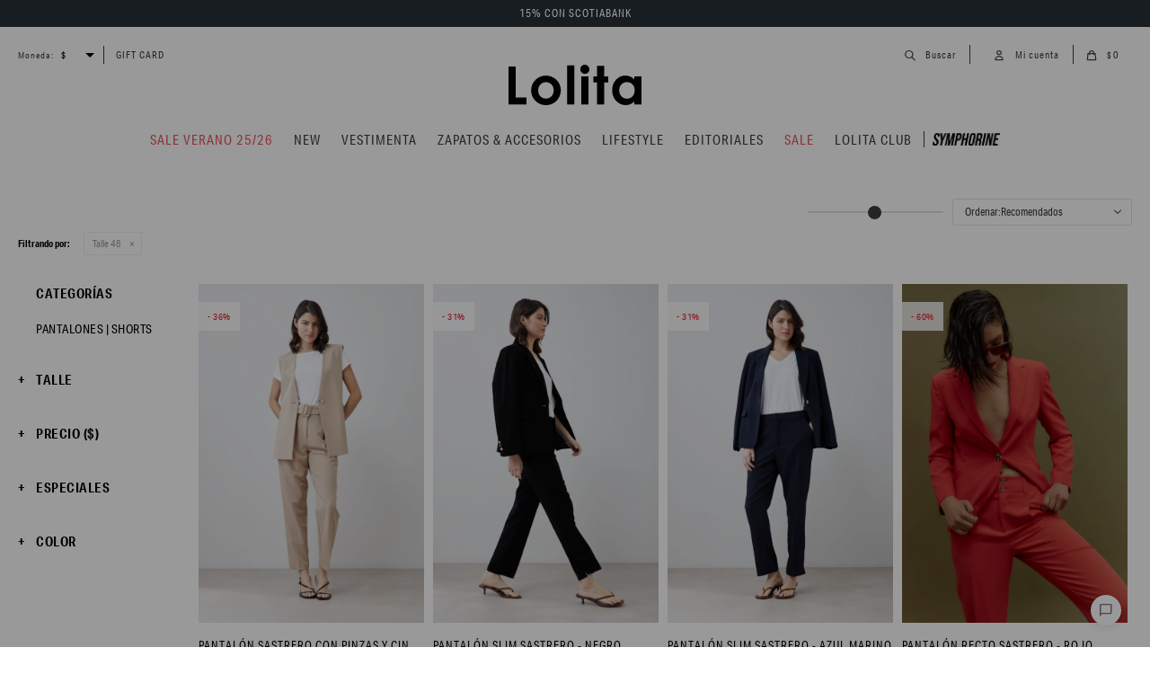

--- FILE ---
content_type: text/html; charset=utf-8
request_url: https://lolita.com.uy/workwear/vestimenta?cpre=48
body_size: 11376
content:
 <!DOCTYPE html> <html lang="es" class="no-js"> <head itemscope itemtype="http://schema.org/WebSite"> <meta charset="utf-8" /> <script> const GOOGLE_MAPS_CHANNEL_ID = '37'; </script> <link rel='preconnect' href='https://f.fcdn.app' /> <link rel='preconnect' href='https://fonts.googleapis.com' /> <link rel='preconnect' href='https://www.facebook.com' /> <link rel='preconnect' href='https://www.google-analytics.com' /> <link rel="dns-prefetch" href="https://cdnjs.cloudflare.com" /> <title itemprop='name'>Vestimenta para uniforme, talle 48 — Lolita</title> <meta name="description" content="" /> <meta name="keywords" content="Vestimenta,Vestidos | Monos | Faldas,Blusas | Camisas,Remeras,Tops,Pantalones | Shorts,Jeans,Tejidos,Capas,Blazers | Chalecos,Chaquetas | Abrigos,Swimwear,Línea Yoga,Ropa Interior Modeladora,Abrigos,Chaquetas | Blazers,Blazers,Chaquetas,Denim,Leggings,Faldas,Vestidos,Relax,Enteritos | monos,Calzas,Buzos,Conjuntos,Camisas,Pijamas,Mallas,Bikinis,Pareos" /> <link itemprop="url" rel="canonical" href="https://lolita.com.uy/workwear/vestimenta?cpre=48" /> <meta property="og:title" content="Vestimenta para uniforme, talle 48 — Lolita" /><meta property="og:description" content="" /><meta property="og:type" content="website" /><meta property="og:image" content="https://lolita.com.uy/public/web/img/logo-og.png"/><meta property="og:url" content="https://lolita.com.uy/workwear/vestimenta?cpre=48" /><meta property="og:site_name" content="Lolita" /> <meta name='twitter:description' content='' /> <meta name='twitter:image' content='https://lolita.com.uy/public/web/img/logo-og.png' /> <meta name='twitter:url' content='https://lolita.com.uy/workwear/vestimenta?cpre=48' /> <meta name='twitter:card' content='summary' /> <meta name='twitter:title' content='Vestimenta para uniforme, talle 48 — Lolita' /> <script>document.getElementsByTagName('html')[0].setAttribute('class', 'js ' + ('ontouchstart' in window || navigator.msMaxTouchPoints ? 'is-touch' : 'no-touch'));</script> <script> var FN_TC = { M1 : 38.41, M2 : 1 }; </script> <script>window.dataLayer = window.dataLayer || [];var _tmData = {"fbPixel":"","hotJar":"","zopimId":"","app":"web"};</script> <script>(function(w,d,s,l,i){w[l]=w[l]||[];w[l].push({'gtm.start': new Date().getTime(),event:'gtm.js'});var f=d.getElementsByTagName(s)[0], j=d.createElement(s),dl=l!='dataLayer'?'&l='+l:'';j.setAttribute('defer', 'defer');j.src= 'https://www.googletagmanager.com/gtm.js?id='+i+dl;f.parentNode.insertBefore(j,f); })(window,document,'script','dataLayer','GTM-MLMZ9RN2');</script> <meta id='viewportMetaTag' name="viewport" content="width=device-width, initial-scale=1.0, maximum-scale=1,user-scalable=no"> <link rel="shortcut icon" href="https://f.fcdn.app/assets/commerce/lolita.com.uy/72c5_a4d5/public/web/favicon.ico" /> <link rel="apple-itouch-icon" href="https://f.fcdn.app/assets/commerce/lolita.com.uy/7643_cb56/public/web/favicon.png" /> <link rel="stylesheet" href="https://use.typekit.net/ugg8bpg.css"> <link href="https://fonts.googleapis.com/css2?family=Material+Symbols+Outlined" rel="stylesheet" /> <meta name="google-site-verification" content="baI8VNt5GT6iLHIVPOcUoUpzuSwK_UCDQKV_eU61JLk" /> <link href="https://f.fcdn.app/assets/commerce/lolita.com.uy/0000_7649/s.66416365344627530436555566825463.css" rel="stylesheet"/> <script src="https://f.fcdn.app/assets/commerce/lolita.com.uy/0000_7649/s.22369666087665243145964086059890.js"></script> <!--[if lt IE 9]> <script type="text/javascript" src="https://cdnjs.cloudflare.com/ajax/libs/html5shiv/3.7.3/html5shiv.js"></script> <![endif]--> <link rel="manifest" href="https://f.fcdn.app/assets/manifest.json" /> </head> <body id='pgCatalogo' class='headerMenuFullWidth footer2 headerSubMenuFullPageWidth buscadorSlideTop compraSlide compraLeft filtrosFixed fichaMobileFixedActions pc-workwear items4'> <noscript><iframe src="https://www.googletagmanager.com/ns.html?id=GTM-MLMZ9RN2" height="0" width="0" style="display:none;visibility:hidden"></iframe></noscript> <div class="overlay"> <div class="add"> <span class="qty">1</span> <span class="txt">producto ha sido agregado al carrito</span> <span class="ico iconAdded"> <lord-icon src="https://cdn.lordicon.com/dnoiydox.json" trigger="loop" delay="500" colors="primary:#121331,secondary:#b4b4b4" style="width: 35px; height: 35px"></lord-icon </span> </div> </div> <div id="pre"> <div id="wrapper"> <header id="header" role="banner"> <div class="cnt"> <div id="logo"><a href="/"><img src="https://f.fcdn.app/assets/commerce/lolita.com.uy/bd42_1f56/public/web/img/logo.svg" alt="Lolita" /></a></div> <nav id="menu" data-fn="fnMainMenu"> <ul class="lst main"> <li class="it sale rojo"> <a target="_self" href="https://lolita.com.uy/productos?grp=588" class="tit">SALE VERANO 25/26</a> </li> <li class="it "> <a target="_self" href="https://lolita.com.uy/productos?ord=new&grp=492" class="tit">NEW</a> </li> <li class="it vestimenta"> <a target="_self" href="https://lolita.com.uy/vestimenta" class="tit">Vestimenta</a> <div class="subMenu"> <div class="cnt"> <ul> <li class="hdr fn-hidden fn-desktopOnly"><a target="_self" href="javascript:;" class="tit">Categorías</a></li> <li class=" fn-desktopOnly"><a href="https://lolita.com.uy/vestimenta" target="_self">Ver todo</a></li> <li class=" vestidos-faldas-y-monos"><a href="https://lolita.com.uy/vestimenta/vestidos-faldas-y-monos" target="_self">Vestidos | Monos | Faldas</a></li> <li class=" blusas-y-camisas"><a href="https://lolita.com.uy/vestimenta/blusas-y-camisas" target="_self">Blusas | Camisas</a></li> <li class=" remeras"><a href="https://lolita.com.uy/vestimenta/remeras" target="_self">Remeras</a></li> <li class=" tops"><a href="https://lolita.com.uy/tops" target="_self">Tops</a></li> <li class=" pantalones-y-short"><a href="https://lolita.com.uy/vestimenta/pantalones-y-short" target="_self">Pantalones | Shorts</a></li> <li class=" jeans fn-desktopOnly"><a href="https://lolita.com.uy/jeans" target="_self">Jeans</a></li> <li class=" sweaters-y-cardigans"><a href="https://lolita.com.uy/vestimenta/sweaters-y-cardigans" target="_self">Tejidos</a></li> <li class=" capas"><a href="https://lolita.com.uy/vestimenta/capas" target="_self">Capas</a></li> <li class=" blazer-y-chalecos"><a href="https://lolita.com.uy/vestimenta/blazer-y-chalecos" target="_self">Blazers | Chalecos</a></li> <li class=" abrigos-y-chaquetas"><a href="https://lolita.com.uy/vestimenta/abrigos-y-chaquetas" target="_self">Chaquetas | Abrigos</a></li> <li class="new swimwear fn-desktopOnly"><a href="https://lolita.com.uy/swimwear" target="_self">Swimwear</a></li> <li class=" chaquetas-y-blazers"><a href="https://lolita.com.uy/vestimenta/chaquetas-y-blazers" target="_self">Chaquetas | Blazers</a></li> </ul> <ul> <li class="hdr fn-desktopOnly"><a target="_self" href="/vestimenta" class="tit">COMPRAR POR ESTILOS:</a></li> <li class=""><a href="https://lolita.com.uy/vestimenta?tipo=denim" target="_self">#Denim</a></li> <li class=""><a href="https://lolita.com.uy/vestimenta?tipo=relax" target="_self">#Relax</a></li> <li class=""><a href="https://lolita.com.uy/vestimenta?tipo=conjuntos" target="_self">#Sets</a></li> <li class=""><a href="https://lolita.com.uy/vestimenta?tipo=fibrasnaturales" target="_self">#FibrasNaturales</a></li> <li class=""><a href="https://lolita.com.uy/vestimenta?tipo=workwear" target="_self">#Workwear</a></li> <li class=""><a href="https://lolita.com.uy/vestimenta?tipo=linea-basicos" target="_self">#Basics</a></li> </ul> </div> </div> </li> <li class="it zapatos-accesorios"> <a target="_self" href="https://lolita.com.uy/zapatos-accesorios" class="tit">Zapatos & accesorios</a> <div class="subMenu"> <div class="cnt"> <ul> <li class=" zapatos"><a target="_self" href="https://lolita.com.uy/zapatos-accesorios/accesorios/zapatos" class="tit">Zapatos</a></li> <li class=" bijou"><a target="_self" href="https://lolita.com.uy/zapatos-accesorios/accesorios/bijou" class="tit">Bijou</a></li> <li class=" cinturones"><a target="_self" href="https://lolita.com.uy/zapatos-accesorios/accesorios/cinturones" class="tit">Cinturones</a></li> <li class=" billeteras"><a target="_self" href="https://lolita.com.uy/zapatos-accesorios/accesorios/billeteras" class="tit">Billeteras</a></li> <li class=" carteras"><a target="_self" href="https://lolita.com.uy/zapatos-accesorios/accesorios/carteras" class="tit">Carteras</a></li> <li class=" sombreros"><a target="_self" href="https://lolita.com.uy/zapatos-accesorios/accesorios/sombreros" class="tit">Sombreros</a></li> <li class=" pashminas-y-capas"><a target="_self" href="https://lolita.com.uy/zapatos-accesorios/accesorios/pashminas-y-capas" class="tit">Pashminas</a></li> <li class=" lentes-de-sol"><a target="_self" href="https://lolita.com.uy/zapatos-accesorios/accesorios/lentes-de-sol" class="tit">Lentes de sol</a></li> <li class=" otros"><a target="_self" href="https://lolita.com.uy/zapatos-accesorios/accesorios/otros" class="tit">Otros</a></li> </ul> </div> </div> </li> <li class="it new"> <a target="_self" href="javascript:;" class="tit">LIFESTYLE</a> <div class="subMenu"> <div class="cnt"> <ul> <li class="new"><a target="_self" href="https://lolita.com.uy/the-beach-club" class="tit">THE BEACH CLUB</a></li> <li class=""><a target="_self" href="https://lolita.com.uy/home-productos" class="tit">HOME</a></li> </ul> </div> </div> </li> <li class="it "> <a target="_self" href="https://lolita.com.uy/lookbooks" class="tit">Editoriales</a> <div class="subMenu"> <div class="cnt"> <ul> <li class=""><a target="_self" href="https://lolita.com.uy/lookbooks/glow-season-71" class="tit">Glow Season</a></li> <li class=""><a target="_self" href="https://lolita.com.uy/lookbooks/eternal-summer-70" class="tit">Eternal summer</a></li> <li class=""><a target="_self" href="https://lolita.com.uy/lookbooks/natural-state-69" class="tit">Natural state</a></li> <li class=""><a target="_self" href="https://lolita.com.uy/lookbooks/midnight-fever-68" class="tit">Midnight Fever</a></li> <li class=""><a target="_self" href="https://lolita.com.uy/lookbooks/Western-Story-67" class="tit">Western Story</a></li> <li class=""><a target="_self" href="https://lolita.com.uy/lookbooks/blue-print-66" class="tit">Blueprint</a></li> <li class=""><a target="_self" href="https://lolita.com.uy/lookbooks/city-journal-65" class="tit">City journal</a></li> <li class=""><a target="_self" href="https://lolita.com.uy/lookbooks/blue-code-64" class="tit">Blue code</a></li> <li class=""><a target="_self" href="https://lolita.com.uy/lookbooks/mothers-day-62" class="tit">Mothers Day</a></li> <li class=""><a target="_self" href="https://lolita.com.uy/lookbooks/back-to-work-61" class="tit">Back to Work</a></li> <li class=""><a target="_self" href="https://lolita.com.uy/lookbooks/modern-heritage-60" class="tit">Modern Heritage</a></li> <li class=""><a target="_self" href="https://lolita.com.uy/lookbooks/mediterranean-escape-58" class="tit">Mediterranean Escape</a></li> <li class=""><a target="_self" href="https://lolita.com.uy/lookbooks/winds-of-freedom-57" class="tit">Wind of Freedom</a></li> <li class=""><a target="_self" href="https://lolita.com.uy/lookbooks/essential-denim-24-25-54" class="tit">Essential Denim 24-25</a></li> </ul> </div> </div> </li> <li class="it sale rojo"> <a target="_self" href="https://lolita.com.uy/sale" class="tit">Sale</a> <div class="subMenu"> <div class="cnt"> <ul> <li class=""><a target="_self" href="https://lolita.com.uy/productos?grp=444" class="tit">COLECCIONES ANTERIORES</a></li> </ul> </div> </div> </li> <li class="it "> <a target="_self" href="https://lolita.com.uy/lolitaclub" class="tit">LOLITA CLUB</a> </li> <li class="it symphorine"> <a target="_blank" href="https://symphorine.com.uy/?utm_source=symphorine.com.uy&utm_medium=referral" class="tit">Symphorine</a> </li> </ul> </nav> <div class="toolsItem frmBusqueda" data-version='1'> <button type="button" class="btnItem btnMostrarBuscador"> <span class="ico"></span> <span class="txt"></span> </button> <form action="/productos"> <div class="cnt"> <span class="btnCerrar"> <span class="ico"></span> <span class="txt"></span> </span> <label class="lbl"> <b>Buscar productos</b> <input maxlength="48" required="" autocomplete="off" type="search" name="q" placeholder="Buscar productos..." /> </label> <button class="btnBuscar" type="submit"> <span class="ico"></span> <span class="txt"></span> </button> </div> </form> </div> <div class="toolsItem accesoMiCuentaCnt" data-logged="off" data-version='1'> <a href="/mi-cuenta" class="btnItem btnMiCuenta"> <span class="ico"></span> <span class="txt"></span> <span class="usuario"> <span class="nombre"></span> <span class="apellido"></span> </span> </a> <div class="miCuentaMenu"> <ul class="lst"> <li class="it"><a href='/mi-cuenta/mis-datos' class="tit" >Mis datos</a></li> <li class="it"><a href='/mi-cuenta/direcciones' class="tit" >Mis direcciones</a></li> <li class="it"><a href='/mi-cuenta/compras' class="tit" >Mis compras</a></li> <li class="it"><a href='/mi-cuenta/wish-list' class="tit" >Wish List</a></li> <li class="it itSalir"><a href='/salir' class="tit" >Salir</a></li> </ul> </div> </div> <div id="miCompra" data-show="off" data-fn="fnMiCompra" class="toolsItem" data-version="1"> </div> <div id="infoTop"> <div data-id="500" data-area="BannerTop" class="banner"><a data-track-categ='Banners' data-track-action='BannerTop' data-track-label='15 Scotiabank' href="" class="texto"> 15% CON SCOTIABANK </a></div></div> <nav id="menuTop"> <ul class="lst"> <li class="it" id="itCambioMoneda"> <div class="cnt"> <span class="lbl">Moneda:</span> <select class="cboMonedas"> <option value="M1" selected >$</option> <option value="M2" >USD</option> </select> </div> </li> <li class="it "><a target="_self" class="tit" href="https://lolita.com.uy/productos?q=gift+card">Gift Card</a></li> </ul> </nav> <a id="btnMainMenuMobile" href="javascript:mainMenuMobile.show();"><span class="ico">&#59421;</span><span class="txt">Menú</span></a> </div> </header> <!-- end:header --> <div id="central" data-catalogo="on" data-tit="Vestimenta para uniforme, talle 48 " data-url="https://lolita.com.uy/workwear/vestimenta?cpre=48" data-total="4" data-pc="workwear"> <div data-fn="fnSwiperBanner fnRemoveEmptyRow" class="sliderCategorias extra nav" data-breakpoints-slides='[3.5,4,6]' data-breakpoints-spacing='[10,10,10]'> </div> <div data-fn="fnSwiperBanner fnRemoveEmptyRow" class="sliderCategorias extra nav" data-breakpoints-slides='[3.5,4,6]' data-breakpoints-spacing='[10,10,10]'> </div> <div data-fn="fnSwiperBanner fnRemoveEmptyRow" class="medios row content extra" data-breakpoints-slides='[2,2,2]' data-breakpoints-spacing='[10,10,10]'> </div> <div id="wrapperFicha"></div> <div class='hdr'> <h1 class="tit">Vestimenta</h1> <div class="tools"> <div class="tot">4 artículos </div> <div class="slidecontainer" data-fn="gridSlider"> <input type="range" min="1" max="100" value="50" id="gridSlider"> </div> <span class="btn btn01 btnMostrarFiltros" title="Filtrar productos"></span> <div class="orden"><select name='ord' class="custom" id='cboOrdenCatalogo' data-pred="rec" ><option value="rec" selected="selected" >Recomendados</option><option value="new" >Recientes</option><option value="cat" >Categoría</option><option value="pra" >Menor precio</option><option value="prd" >Mayor precio</option></select></div> </div> </div> <div id="catalogoFiltrosSeleccionados"><strong class=tit>Filtrando por:</strong><a rel="nofollow" href="https://lolita.com.uy/workwear/vestimenta" title="Quitar" class="it" data-tipo="presentacion">Talle 48</a></div> <section id="main" role="main"> <div id='catalogoProductos' class='articleList aListProductos ' data-tot='4' data-totAbs='4' data-cargarVariantes=''><div class='it rebajado sale grp2 grp177 grp258 grp261 grp290 grp342 grp364 grp365 grp378 grp457 grp459 grp518 grp530 grp584 grp586 grp588 grp589 grp608 grp622' data-disp='1' data-codProd='L166GPS2' data-codVar='55' data-im='//f.fcdn.app/imgs/98376f/lolita.com.uy/lol/16a6/webp/catalogo/L166GPS2-55-0/40x40/pantalon-sastrero-con-pinzas-y-cinturon-beige.jpg'><div class='cnt'><a class="img" href="https://lolita.com.uy/productos/pantalon-sastrero-con-pinzas-y-cinturon-beige_L166GPS2_55" title="Pantalón sastrero con pinzas y cinturón - beige" data-fn="modificarDescuento agregarCarritoListado fnVideoCatalogo"> <div class="logoMarca"></div> <div class="cocardas"><div class="dfl"><div class="ico sale"><img loading="lazy" src="https://f.fcdn.app/assets/commerce/lolita.com.uy/3011_f13f/public/web/img/iconos/sale.svg" alt="Sale" /><span class="por fn-hidden"><span class=int>36</span><span class=dec>48</span></span></div></div></div> <div class="vimeoCatalogo"></div> <span class="porcRebaja"><span class="aux"><span class=int>36</span><span class=dec>48</span></span></span> <img loading='lazy' src='//f.fcdn.app/imgs/8611e9/lolita.com.uy/lol/23a3/webp/catalogo/L166GPS2-55-1/640x960/pantalon-sastrero-con-pinzas-y-cinturon-beige.jpg' alt='Pantalón sastrero con pinzas y cinturón beige' width='640' height='960' /> <span data-fn="fnLoadImg" data-src="//f.fcdn.app/imgs/062cdb/lolita.com.uy/lol/f154/webp/catalogo/L166GPS2-55-2/640x960/pantalon-sastrero-con-pinzas-y-cinturon-beige.jpg" data-alt="" data-w="640" data-h="960"></span> </a> <div class="info"> <div class="agregarCarrito"> <form> <div class="selectTalles"> <div class="placeholder"> <span>Agregar al carrito</span> </div> <div class="options"></div> </div> </form> <div class="msg"></div> </div> <a class="tit" href="https://lolita.com.uy/productos/pantalon-sastrero-con-pinzas-y-cinturon-beige_L166GPS2_55" title="Pantalón sastrero con pinzas y cinturón - beige">Pantalón sastrero con pinzas y cinturón - beige</a> <a class="cantidadDeVariantes" href="https://lolita.com.uy/productos/pantalon-sastrero-con-pinzas-y-cinturon-beige_L166GPS2_55" data-value="0">+ 1 color</a><div class="precios"> <del class="precio lista"><span class="sim">$</span> <span class="monto">2.990</span></del> <strong class="precio venta"><span class="sim">$</span> <span class="monto">1.899</span></strong> </div> <div class="descuentosMDP"><div class='desc_26'> <span class='img' title='Scotiabank 15% - Always on'><img loading='lazy' src='//f.fcdn.app/imgs/13f66d/lolita.com.uy/lol/074a/webp/descuentos/2413/0x0/scotia-julio-01-01.svg' alt='Scotiabank 15% - Always on' /></span> <span class="precio"><span class="sim">$</span> <span class="monto">1.614</span></span></div></div> <div class="cocardas"><div class="dfl"><div class="ico sale"><img loading="lazy" src="https://f.fcdn.app/assets/commerce/lolita.com.uy/3011_f13f/public/web/img/iconos/sale.svg" alt="Sale" /><span class="por fn-hidden"><span class=int>36</span><span class=dec>48</span></span></div></div></div> <span class="cocardasTexto"><span class="sale"><span>Sale</span></span></span> <div class="variantes"></div> </div><input type="hidden" class="json" style="display:none" value="{&quot;sku&quot;:{&quot;fen&quot;:&quot;1:L166GPS2:55:48:1&quot;,&quot;com&quot;:&quot;L166GPS2:55:48&quot;},&quot;producto&quot;:{&quot;codigo&quot;:&quot;L166GPS2&quot;,&quot;nombre&quot;:&quot;Pantal\u00f3n sastrero con pinzas y cintur\u00f3n&quot;,&quot;categoria&quot;:&quot;Vestimenta &gt; Pantalones | Shorts&quot;,&quot;marca&quot;:&quot;Lolita&quot;},&quot;variante&quot;:{&quot;codigo&quot;:&quot;55&quot;,&quot;codigoCompleto&quot;:&quot;L166GPS255&quot;,&quot;nombre&quot;:&quot;beige&quot;,&quot;nombreCompleto&quot;:&quot;Pantal\u00f3n sastrero con pinzas y cintur\u00f3n - beige&quot;,&quot;img&quot;:{&quot;u&quot;:&quot;\/\/f.fcdn.app\/imgs\/cbe9c4\/lolita.com.uy\/lol\/23a3\/webp\/catalogo\/L166GPS2-55-1\/1024-1024\/pantalon-sastrero-con-pinzas-y-cinturon-beige.jpg&quot;},&quot;url&quot;:&quot;https:\/\/lolita.com.uy\/productos\/pantalon-sastrero-con-pinzas-y-cinturon-beige_L166GPS2_55&quot;,&quot;tieneStock&quot;:false,&quot;ordenVariante&quot;:&quot;999&quot;},&quot;nomPresentacion&quot;:&quot;48&quot;,&quot;nombre&quot;:&quot;Pantal\u00f3n sastrero con pinzas y cintur\u00f3n - beige&quot;,&quot;nombreCompleto&quot;:&quot;Pantal\u00f3n sastrero con pinzas y cintur\u00f3n - beige Talle 48&quot;,&quot;precioMonto&quot;:1899,&quot;moneda&quot;:{&quot;nom&quot;:&quot;M1&quot;,&quot;nro&quot;:858,&quot;cod&quot;:&quot;UYU&quot;,&quot;sim&quot;:&quot;$&quot;},&quot;sale&quot;:true,&quot;outlet&quot;:false,&quot;nuevo&quot;:false}" /></div></div><div class='it rebajado sale grp2 grp177 grp258 grp261 grp290 grp342 grp364 grp365 grp378 grp457 grp459 grp508 grp518 grp530 grp584 grp586 grp588 grp589 grp608 grp622 grp626' data-disp='1' data-codProd='L166GPK1' data-codVar='7' data-im='//f.fcdn.app/imgs/dd6259/lolita.com.uy/lol/2d34/webp/catalogo/L166GPK1-7-0/40x40/pantalon-slim-sastrero-negro.jpg'><div class='cnt'><a class="img" href="https://lolita.com.uy/productos/pantalon-slim-sastrero-negro_L166GPK1_7" title="Pantalón slim sastrero - negro" data-fn="modificarDescuento agregarCarritoListado fnVideoCatalogo"> <div class="logoMarca"></div> <div class="cocardas"><div class="dfl"><div class="ico sale"><img loading="lazy" src="https://f.fcdn.app/assets/commerce/lolita.com.uy/3011_f13f/public/web/img/iconos/sale.svg" alt="Sale" /><span class="por fn-hidden"><span class=int>31</span><span class=dec>93</span></span></div></div></div> <div class="vimeoCatalogo"></div> <span class="porcRebaja"><span class="aux"><span class=int>31</span><span class=dec>93</span></span></span> <img loading='lazy' src='//f.fcdn.app/imgs/6a0071/lolita.com.uy/lol/ab86/webp/catalogo/L166GPK1-7-1/640x960/pantalon-slim-sastrero-negro.jpg' alt='Pantalón slim sastrero negro' width='640' height='960' /> <span data-fn="fnLoadImg" data-src="//f.fcdn.app/imgs/cfafae/lolita.com.uy/lol/4f9e/webp/catalogo/L166GPK1-7-2/640x960/pantalon-slim-sastrero-negro.jpg" data-alt="" data-w="640" data-h="960"></span> </a> <div class="info"> <div class="agregarCarrito"> <form> <div class="selectTalles"> <div class="placeholder"> <span>Agregar al carrito</span> </div> <div class="options"></div> </div> </form> <div class="msg"></div> </div> <a class="tit" href="https://lolita.com.uy/productos/pantalon-slim-sastrero-negro_L166GPK1_7" title="Pantalón slim sastrero - negro">Pantalón slim sastrero - negro</a> <a class="cantidadDeVariantes" href="https://lolita.com.uy/productos/pantalon-slim-sastrero-negro_L166GPK1_7" data-value="0">+ 1 color</a><div class="precios"> <del class="precio lista"><span class="sim">$</span> <span class="monto">2.790</span></del> <strong class="precio venta"><span class="sim">$</span> <span class="monto">1.899</span></strong> </div> <div class="descuentosMDP"><div class='desc_26'> <span class='img' title='Scotiabank 15% - Always on'><img loading='lazy' src='//f.fcdn.app/imgs/13f66d/lolita.com.uy/lol/074a/webp/descuentos/2413/0x0/scotia-julio-01-01.svg' alt='Scotiabank 15% - Always on' /></span> <span class="precio"><span class="sim">$</span> <span class="monto">1.614</span></span></div></div> <div class="cocardas"><div class="dfl"><div class="ico sale"><img loading="lazy" src="https://f.fcdn.app/assets/commerce/lolita.com.uy/3011_f13f/public/web/img/iconos/sale.svg" alt="Sale" /><span class="por fn-hidden"><span class=int>31</span><span class=dec>93</span></span></div></div></div> <span class="cocardasTexto"><span class="sale"><span>Sale</span></span></span> <div class="variantes"></div> </div><input type="hidden" class="json" style="display:none" value="{&quot;sku&quot;:{&quot;fen&quot;:&quot;1:L166GPK1:7:48:1&quot;,&quot;com&quot;:&quot;L166GPK1:7:48&quot;},&quot;producto&quot;:{&quot;codigo&quot;:&quot;L166GPK1&quot;,&quot;nombre&quot;:&quot;Pantal\u00f3n slim sastrero&quot;,&quot;categoria&quot;:&quot;Vestimenta &gt; Pantalones | Shorts&quot;,&quot;marca&quot;:&quot;Lolita&quot;},&quot;variante&quot;:{&quot;codigo&quot;:&quot;7&quot;,&quot;codigoCompleto&quot;:&quot;L166GPK17&quot;,&quot;nombre&quot;:&quot;negro&quot;,&quot;nombreCompleto&quot;:&quot;Pantal\u00f3n slim sastrero - negro&quot;,&quot;img&quot;:{&quot;u&quot;:&quot;\/\/f.fcdn.app\/imgs\/3183fa\/lolita.com.uy\/lol\/ab86\/webp\/catalogo\/L166GPK1-7-1\/1024-1024\/pantalon-slim-sastrero-negro.jpg&quot;},&quot;url&quot;:&quot;https:\/\/lolita.com.uy\/productos\/pantalon-slim-sastrero-negro_L166GPK1_7&quot;,&quot;tieneStock&quot;:false,&quot;ordenVariante&quot;:&quot;999&quot;},&quot;nomPresentacion&quot;:&quot;48&quot;,&quot;nombre&quot;:&quot;Pantal\u00f3n slim sastrero - negro&quot;,&quot;nombreCompleto&quot;:&quot;Pantal\u00f3n slim sastrero - negro Talle 48&quot;,&quot;precioMonto&quot;:1899,&quot;moneda&quot;:{&quot;nom&quot;:&quot;M1&quot;,&quot;nro&quot;:858,&quot;cod&quot;:&quot;UYU&quot;,&quot;sim&quot;:&quot;$&quot;},&quot;sale&quot;:true,&quot;outlet&quot;:false,&quot;nuevo&quot;:false}" /></div></div><div class='it rebajado sale grp2 grp177 grp258 grp261 grp290 grp342 grp364 grp365 grp378 grp457 grp459 grp508 grp518 grp530 grp584 grp586 grp588 grp589 grp608 grp622 grp626' data-disp='1' data-codProd='L166GPK1' data-codVar='8' data-im='//f.fcdn.app/imgs/2c9cd5/lolita.com.uy/lol/4bb7/webp/catalogo/L166GPK1-8-0/40x40/pantalon-slim-sastrero-azul-marino.jpg'><div class='cnt'><a class="img" href="https://lolita.com.uy/productos/pantalon-slim-sastrero-azul-marino_L166GPK1_8" title="Pantalón slim sastrero - azul marino" data-fn="modificarDescuento agregarCarritoListado fnVideoCatalogo"> <div class="logoMarca"></div> <div class="cocardas"><div class="dfl"><div class="ico sale"><img loading="lazy" src="https://f.fcdn.app/assets/commerce/lolita.com.uy/3011_f13f/public/web/img/iconos/sale.svg" alt="Sale" /><span class="por fn-hidden"><span class=int>31</span><span class=dec>93</span></span></div></div></div> <div class="vimeoCatalogo"></div> <span class="porcRebaja"><span class="aux"><span class=int>31</span><span class=dec>93</span></span></span> <img loading='lazy' src='//f.fcdn.app/imgs/2f17f7/lolita.com.uy/lol/9050/webp/catalogo/L166GPK1-8-1/640x960/pantalon-slim-sastrero-azul-marino.jpg' alt='Pantalón slim sastrero azul marino' width='640' height='960' /> <span data-fn="fnLoadImg" data-src="//f.fcdn.app/imgs/ff6be5/lolita.com.uy/lol/0c4e/webp/catalogo/L166GPK1-8-2/640x960/pantalon-slim-sastrero-azul-marino.jpg" data-alt="" data-w="640" data-h="960"></span> </a> <div class="info"> <div class="agregarCarrito"> <form> <div class="selectTalles"> <div class="placeholder"> <span>Agregar al carrito</span> </div> <div class="options"></div> </div> </form> <div class="msg"></div> </div> <a class="tit" href="https://lolita.com.uy/productos/pantalon-slim-sastrero-azul-marino_L166GPK1_8" title="Pantalón slim sastrero - azul marino">Pantalón slim sastrero - azul marino</a> <a class="cantidadDeVariantes" href="https://lolita.com.uy/productos/pantalon-slim-sastrero-azul-marino_L166GPK1_8" data-value="0">+ 1 color</a><div class="precios"> <del class="precio lista"><span class="sim">$</span> <span class="monto">2.790</span></del> <strong class="precio venta"><span class="sim">$</span> <span class="monto">1.899</span></strong> </div> <div class="descuentosMDP"><div class='desc_26'> <span class='img' title='Scotiabank 15% - Always on'><img loading='lazy' src='//f.fcdn.app/imgs/13f66d/lolita.com.uy/lol/074a/webp/descuentos/2413/0x0/scotia-julio-01-01.svg' alt='Scotiabank 15% - Always on' /></span> <span class="precio"><span class="sim">$</span> <span class="monto">1.614</span></span></div></div> <div class="cocardas"><div class="dfl"><div class="ico sale"><img loading="lazy" src="https://f.fcdn.app/assets/commerce/lolita.com.uy/3011_f13f/public/web/img/iconos/sale.svg" alt="Sale" /><span class="por fn-hidden"><span class=int>31</span><span class=dec>93</span></span></div></div></div> <span class="cocardasTexto"><span class="sale"><span>Sale</span></span></span> <div class="variantes"></div> </div><input type="hidden" class="json" style="display:none" value="{&quot;sku&quot;:{&quot;fen&quot;:&quot;1:L166GPK1:8:48:1&quot;,&quot;com&quot;:&quot;L166GPK1:8:48&quot;},&quot;producto&quot;:{&quot;codigo&quot;:&quot;L166GPK1&quot;,&quot;nombre&quot;:&quot;Pantal\u00f3n slim sastrero&quot;,&quot;categoria&quot;:&quot;Vestimenta &gt; Pantalones | Shorts&quot;,&quot;marca&quot;:&quot;Lolita&quot;},&quot;variante&quot;:{&quot;codigo&quot;:&quot;8&quot;,&quot;codigoCompleto&quot;:&quot;L166GPK18&quot;,&quot;nombre&quot;:&quot;azul marino&quot;,&quot;nombreCompleto&quot;:&quot;Pantal\u00f3n slim sastrero - azul marino&quot;,&quot;img&quot;:{&quot;u&quot;:&quot;\/\/f.fcdn.app\/imgs\/2668fd\/lolita.com.uy\/lol\/9050\/webp\/catalogo\/L166GPK1-8-1\/1024-1024\/pantalon-slim-sastrero-azul-marino.jpg&quot;},&quot;url&quot;:&quot;https:\/\/lolita.com.uy\/productos\/pantalon-slim-sastrero-azul-marino_L166GPK1_8&quot;,&quot;tieneStock&quot;:false,&quot;ordenVariante&quot;:&quot;999&quot;},&quot;nomPresentacion&quot;:&quot;48&quot;,&quot;nombre&quot;:&quot;Pantal\u00f3n slim sastrero - azul marino&quot;,&quot;nombreCompleto&quot;:&quot;Pantal\u00f3n slim sastrero - azul marino Talle 48&quot;,&quot;precioMonto&quot;:1899,&quot;moneda&quot;:{&quot;nom&quot;:&quot;M1&quot;,&quot;nro&quot;:858,&quot;cod&quot;:&quot;UYU&quot;,&quot;sim&quot;:&quot;$&quot;},&quot;sale&quot;:true,&quot;outlet&quot;:false,&quot;nuevo&quot;:false}" /></div></div><div class='it rebajado sale grp2 grp177 grp258 grp261 grp290 grp342 grp364 grp365 grp378 grp444 grp457 grp506 grp518 grp530 grp536 grp584 grp586 grp589 grp622' data-disp='1' data-codProd='L146GPS2' data-codVar='1' data-im='//f.fcdn.app/imgs/3c406c/lolita.com.uy/lol/b80e/webp/catalogo/L146GPS2-1-0/40x40/pantalon-recto-sastrero-rojo.jpg'><div class='cnt'><a class="img" href="https://lolita.com.uy/productos/pantalon-recto-sastrero-rojo_L146GPS2_1" title="Pantalón recto sastrero - rojo" data-fn="modificarDescuento agregarCarritoListado fnVideoCatalogo"> <div class="logoMarca"></div> <div class="cocardas"><div class="dfl"><div class="ico sale"><img loading="lazy" src="https://f.fcdn.app/assets/commerce/lolita.com.uy/3011_f13f/public/web/img/iconos/sale.svg" alt="Sale" /><span class="por fn-hidden"><span class=int>60</span><span class=dec>74</span></span></div></div></div> <div class="vimeoCatalogo"></div> <span class="porcRebaja"><span class="aux"><span class=int>60</span><span class=dec>74</span></span></span> <img loading='lazy' src='//f.fcdn.app/imgs/3fa73d/lolita.com.uy/lol/5507/webp/catalogo/L146GPS2-1-1/640x960/pantalon-recto-sastrero-rojo.jpg' alt='Pantalón recto sastrero rojo' width='640' height='960' /> <span data-fn="fnLoadImg" data-src="//f.fcdn.app/imgs/95a2b6/lolita.com.uy/lol/1926/webp/catalogo/L146GPS2-1-2/640x960/pantalon-recto-sastrero-rojo.jpg" data-alt="" data-w="640" data-h="960"></span> </a> <div class="info"> <div class="agregarCarrito"> <form> <div class="selectTalles"> <div class="placeholder"> <span>Agregar al carrito</span> </div> <div class="options"></div> </div> </form> <div class="msg"></div> </div> <a class="tit" href="https://lolita.com.uy/productos/pantalon-recto-sastrero-rojo_L146GPS2_1" title="Pantalón recto sastrero - rojo">Pantalón recto sastrero - rojo</a> <div class="precios"> <del class="precio lista"><span class="sim">$</span> <span class="monto">2.290</span></del> <strong class="precio venta"><span class="sim">$</span> <span class="monto">899</span></strong> </div> <div class="descuentosMDP"><div class='desc_26'> <span class='img' title='Scotiabank 15% - Always on'><img loading='lazy' src='//f.fcdn.app/imgs/13f66d/lolita.com.uy/lol/074a/webp/descuentos/2413/0x0/scotia-julio-01-01.svg' alt='Scotiabank 15% - Always on' /></span> <span class="precio"><span class="sim">$</span> <span class="monto">764</span></span></div></div> <div class="cocardas"><div class="dfl"><div class="ico sale"><img loading="lazy" src="https://f.fcdn.app/assets/commerce/lolita.com.uy/3011_f13f/public/web/img/iconos/sale.svg" alt="Sale" /><span class="por fn-hidden"><span class=int>60</span><span class=dec>74</span></span></div></div></div> <span class="cocardasTexto"><span class="sale"><span>Sale</span></span></span> <div class="variantes"></div> </div><input type="hidden" class="json" style="display:none" value="{&quot;sku&quot;:{&quot;fen&quot;:&quot;1:L146GPS2:1:48:1&quot;,&quot;com&quot;:&quot;L146GPS2:1:48&quot;},&quot;producto&quot;:{&quot;codigo&quot;:&quot;L146GPS2&quot;,&quot;nombre&quot;:&quot;Pantal\u00f3n recto sastrero&quot;,&quot;categoria&quot;:&quot;Vestimenta &gt; Pantalones | Shorts&quot;,&quot;marca&quot;:&quot;Lolita&quot;},&quot;variante&quot;:{&quot;codigo&quot;:&quot;1&quot;,&quot;codigoCompleto&quot;:&quot;L146GPS21&quot;,&quot;nombre&quot;:&quot;rojo&quot;,&quot;nombreCompleto&quot;:&quot;Pantal\u00f3n recto sastrero - rojo&quot;,&quot;img&quot;:{&quot;u&quot;:&quot;\/\/f.fcdn.app\/imgs\/92a6a5\/lolita.com.uy\/lol\/5507\/webp\/catalogo\/L146GPS2-1-1\/1024-1024\/pantalon-recto-sastrero-rojo.jpg&quot;},&quot;url&quot;:&quot;https:\/\/lolita.com.uy\/productos\/pantalon-recto-sastrero-rojo_L146GPS2_1&quot;,&quot;tieneStock&quot;:false,&quot;ordenVariante&quot;:&quot;999&quot;},&quot;nomPresentacion&quot;:&quot;48&quot;,&quot;nombre&quot;:&quot;Pantal\u00f3n recto sastrero - rojo&quot;,&quot;nombreCompleto&quot;:&quot;Pantal\u00f3n recto sastrero - rojo Talle 48&quot;,&quot;precioMonto&quot;:899,&quot;moneda&quot;:{&quot;nom&quot;:&quot;M1&quot;,&quot;nro&quot;:858,&quot;cod&quot;:&quot;UYU&quot;,&quot;sim&quot;:&quot;$&quot;},&quot;sale&quot;:true,&quot;outlet&quot;:false,&quot;nuevo&quot;:false}" /></div></div></div><div class='pagination'></div> </section> <!-- end:main --> <div id="secondary" data-fn="fnScrollFiltros fnAcordeonFiltros"> <div id="catalogoFiltros" data-fn='fnCatalogoFiltros'> <div class="cnt"> <div class="blk blkCategorias" data-codigo="categoria"> <div class="hdr"> <div class="tit">Categorías</div> </div> <div class="cnt"> <div class="lst" data-fn="agruparCategoriasFiltro"> <label data-ic="1.76." data-val='https://lolita.com.uy/workwear/vestimenta/pantalones-y-short?cpre=48' title='Pantalones | Shorts' class='it radio' data-total='4'><input type='radio' name='categoria' data-tot='4' value='https://lolita.com.uy/workwear/vestimenta/pantalones-y-short?cpre=48' /> <b class='tit'>Pantalones | Shorts <span class='tot'>(4)</span></b></label> </div> </div> </div> <div data-fn="fnBlkCaracteristica" class="blk blkCaracteristica" data-tipo="radio" data-codigo="color" ><div class="hdr"><div class="tit">Color</div></div> <div class="cnt"> <div class="lst"><label data-val='azul' title='Azules' class='it radio' data-total='1'><input type='radio' name='color' data-tot='1' value='azul' /> <b class='tit'>Azules <span class='tot'>(1)</span></b></label><label data-val='beige' title='Beiges' class='it radio' data-total='1'><input type='radio' name='color' data-tot='1' value='beige' /> <b class='tit'>Beiges <span class='tot'>(1)</span></b></label><label data-val='negro' title='Negros' class='it radio' data-total='1'><input type='radio' name='color' data-tot='1' value='negro' /> <b class='tit'>Negros <span class='tot'>(1)</span></b></label><label data-val='rojo' title='Rojos' class='it radio' data-total='1'><input type='radio' name='color' data-tot='1' value='rojo' /> <b class='tit'>Rojos <span class='tot'>(1)</span></b></label> </div> </div></div><div data-fn="fnBlkCaracteristica" class="blk blkCaracteristica" data-tipo="radio" data-codigo="genero" ><div class="hdr"><div class="tit">Género</div></div> <div class="cnt"> <div class="lst"><label data-val='mujer' title='Mujer' class='it radio' data-total='4'><input type='radio' name='genero' data-tot='4' value='mujer' /> <b class='tit'>Mujer <span class='tot'>(4)</span></b></label> </div> </div></div> <div class="blk blkPresentaciones" data-codigo="presentacion"> <div class="hdr"> <div class="tit">Talle</div> </div> <div class="cnt"> <div class="lst" data-fn='ordenarTalles'> <label data-val='34' title='34' class='it checkbox' data-total='10'><input type='checkbox' name='cpre' data-tot='10' value='34' /> <b class='tit'>34 <span class='tot'>(10)</span></b></label><label data-val='36' title='36' class='it checkbox' data-total='15'><input type='checkbox' name='cpre' data-tot='15' value='36' /> <b class='tit'>36 <span class='tot'>(15)</span></b></label><label data-val='38' title='38' class='it checkbox' data-total='12'><input type='checkbox' name='cpre' data-tot='12' value='38' /> <b class='tit'>38 <span class='tot'>(12)</span></b></label><label data-val='40' title='40' class='it checkbox' data-total='8'><input type='checkbox' name='cpre' data-tot='8' value='40' /> <b class='tit'>40 <span class='tot'>(8)</span></b></label><label data-val='42' title='42' class='it checkbox' data-total='8'><input type='checkbox' name='cpre' data-tot='8' value='42' /> <b class='tit'>42 <span class='tot'>(8)</span></b></label><label data-val='44' title='44' class='it checkbox' data-total='6'><input type='checkbox' name='cpre' data-tot='6' value='44' /> <b class='tit'>44 <span class='tot'>(6)</span></b></label><label data-val='46' title='46' class='it checkbox' data-total='6'><input type='checkbox' name='cpre' data-tot='6' value='46' /> <b class='tit'>46 <span class='tot'>(6)</span></b></label><label data-val='48' title='48' class='it checkbox sld' data-total='4'><input type='checkbox' name='cpre' checked data-tot='4' value='48' /> <b class='tit'>48 <span class='tot'>(4)</span></b></label><label data-val='50' title='50' class='it checkbox' data-total='2'><input type='checkbox' name='cpre' data-tot='2' value='50' /> <b class='tit'>50 <span class='tot'>(2)</span></b></label><label data-val='52' title='52' class='it checkbox' data-total='2'><input type='checkbox' name='cpre' data-tot='2' value='52' /> <b class='tit'>52 <span class='tot'>(2)</span></b></label><label data-val='54' title='54' class='it checkbox' data-total='1'><input type='checkbox' name='cpre' data-tot='1' value='54' /> <b class='tit'>54 <span class='tot'>(1)</span></b></label><label data-val='L' title='L' class='it checkbox' data-total='31'><input type='checkbox' name='cpre' data-tot='31' value='L' /> <b class='tit'>L <span class='tot'>(31)</span></b></label><label data-val='M' title='M' class='it checkbox' data-total='30'><input type='checkbox' name='cpre' data-tot='30' value='M' /> <b class='tit'>M <span class='tot'>(30)</span></b></label><label data-val='S' title='S' class='it checkbox' data-total='35'><input type='checkbox' name='cpre' data-tot='35' value='S' /> <b class='tit'>S <span class='tot'>(35)</span></b></label><label data-val='XL' title='XL' class='it checkbox' data-total='33'><input type='checkbox' name='cpre' data-tot='33' value='XL' /> <b class='tit'>XL <span class='tot'>(33)</span></b></label><label data-val='XS' title='XS' class='it checkbox' data-total='25'><input type='checkbox' name='cpre' data-tot='25' value='XS' /> <b class='tit'>XS <span class='tot'>(25)</span></b></label><label data-val='XXL' title='XXL' class='it checkbox' data-total='23'><input type='checkbox' name='cpre' data-tot='23' value='XXL' /> <b class='tit'>XXL <span class='tot'>(23)</span></b></label><label data-val='XXXL' title='XXXL' class='it checkbox' data-total='2'><input type='checkbox' name='cpre' data-tot='2' value='XXXL' /> <b class='tit'>XXXL <span class='tot'>(2)</span></b></label> </div> </div> </div> <div class="blk blkPrecio" data-fn="fnFiltroBlkPrecio" data-codigo="precio" data-min="-1" data-max="-1"> <div class="hdr"> <div class="tit">Precio <span class="moneda">($)</span></div> </div> <div class="cnt"> <form action="" class="frm"> <div class="cnt"> <label class="lblPrecio"><b>Desde:</b> <input autocomplete="off" placeholder="Desde" type="number" min="0" name="min" value="" /></label> <label class="lblPrecio"><b>Hasta:</b> <input autocomplete="off" placeholder="Hasta" type="number" min="0" name="max" value="" /></label> <button class="btnPrecio btn btn01" type="submit">OK</button> </div> </form> </div> </div> <div class="blk blkOtras" data-codigo="otras"> <div class="hdr"> <div class="tit">Especiales</div> </div> <div class="cnt"> <div class="lst"> <label data-val='1' title='Sale' class='it checkbox' data-total='4'><input type='checkbox' name='sale' data-tot='4' value='1' /> <b class='tit'>Sale <span class='tot'>(4)</span></b></label> </div> </div> </div> <div style="display:none" id='filtrosOcultos'> <input type="hidden" name="cpre" value="48" /> <input id="paramQ" type="hidden" name="q" value="" /> </div> </div> <span class="btnCerrarFiltros "><span class="txt"></span></span> <span class="btnMostrarProductos btn btn01"><span class="txt"></span></span> </div> </div> <script> $(".scrollToTop").click(function() { $("html, body").animate({ scrollTop: 0 }, "slow"); return false; }); </script></div> <footer id="footer"> <div class="cnt"> <!----> <div data-id="866" data-area="Footer" class="banner"><div class="newsletter-cta"> <p>Suscribite a nuestra newsletter para recibir novedades y obtén un 10% off en tu primera compra</p> <span>Suscribite<picture><source media="(min-width: 1280px)" srcset="//f.fcdn.app/imgs/258083/lolita.com.uy/lol/3167/webp/recursos/3251/1920x90/lta-banner-suscribite-1920x90.jpg" width='1920' height='90' ><source media="(max-width: 1279px) and (min-width: 1024px)" srcset="//f.fcdn.app/imgs/f4d5c4/lolita.com.uy/lol/7517/webp/recursos/3252/1280x90/lta-banner-suscribite-1280x90.jpg" width='1280' height='90' ><source media="(max-width: 640px) AND (orientation: portrait)" srcset="//f.fcdn.app/imgs/8427b1/lolita.com.uy/lol/fd1f/webp/recursos/3254/640x90/lta-banner-suscribite-640x90.jpg" width='640' height='90' ><source media="(max-width: 1023px)" srcset="//f.fcdn.app/imgs/4335d0/lolita.com.uy/lol/d70c/webp/recursos/3253/1024x90/lta-banner-suscribite-1024x90.jpg" width='1024' height='90' ><img src="//f.fcdn.app/imgs/258083/lolita.com.uy/lol/3167/webp/recursos/3251/1920x90/lta-banner-suscribite-1920x90.jpg" alt="Footer" width='1920' height='90' ></picture></span> </div></div><div class="ftrContent"> <div class="blk blkSeo"> <div class="hdr"> <div class="tit">Colecciones</div> </div> <div class="cnt"> <ul class="lst"> <li class="it "><a target="_self" class="tit" href="https://lolita.com.uy/campanas">SUMMER BREEZE SS17-18</a></li> </ul> </div> </div> <div class="blk blkEmpresa" data-fn="fnAmpliarInfoFooter"> <div class="hdr"> <div class="tit">Nosotros</div> </div> <div class="cnt"> <ul class="lst"> <li class="it "><a target="_self" class="tit" href="https://lolita.com.uy/tiendas">Tiendas</a></li> <li class="it "><a target="_self" class="tit" href="https://lolita.com.uy/empresa">Empresa</a></li> <li class="it "><a target="_self" class="tit" href="https://lolita.com.uy/franquicias">Franquicias</a></li> <li class="it "><a target="_self" class="tit" href="https://lolita.com.uy/trabaja-con-nosotros">Trabaja con nosotros</a></li> <li class="it "><a target="_self" class="tit" href="https://lolita.com.uy/contacto">Contacto</a></li> </ul> </div> </div> <div class="blk blkCompra" data-fn="fnAmpliarInfoFooter"> <div class="hdr"> <div class="tit">Guía de Compra</div> </div> <div class="cnt"> <ul class="lst"> <li class="it "><a target="_self" class="tit" href="https://lolita.com.uy/como-comprar">Cómo comprar</a></li> <li class="it "><a target="_self" class="tit" href="https://lolita.com.uy/terminos-condiciones">Términos y condiciones</a></li> <li class="it "><a target="_self" class="tit" href="https://lolita.com.uy/cambios">Cambios</a></li> <li class="it "><a target="_self" class="tit" href="https://lolita.com.uy/envios">Envíos</a></li> </ul> </div> </div> <div class="blk blkCuenta" data-fn="fnAmpliarInfoFooter"> <div class="hdr"> <div class="tit">Mi cuenta</div> </div> <div class="cnt"> <ul class="lst"> <li class="it "><a target="_self" class="tit" href="https://lolita.com.uy/mi-cuenta">Mis datos</a></li> <li class="it "><a target="_self" class="tit" href="https://lolita.com.uy/mi-cuenta/compras">Mis compras</a></li> <li class="it "><a target="_self" class="tit" href="https://lolita.com.uy/mi-cuenta/compras">Rastreá tu pedido</a></li> <li class="it "><a target="_self" class="tit" href="/mi-cuenta/direcciones">Direcciones</a></li> <li class="it "><a target="_self" class="tit" href="https://lolita.com.uy/mi-cuenta/wish-list">Wish List</a></li> </ul> </div> </div> <div class="blk blkBeneficios"> <div class="hdr"> <div class="tit">Beneficios</div> </div> <div class="cnt"> <div data-id="742" data-area="BeneficiosPie" class="banner"><picture><source media="(min-width: 1280px)" srcset="//f.fcdn.app/imgs/49bc37/lolita.com.uy/lol/dfa5/webp/recursos/2692/250x125/lta-bnr-web-15-scotiabank-200x10.png" width='250' height='125' ><source media="(max-width: 1279px) and (min-width: 1024px)" srcset="//f.fcdn.app/imgs/75d2f5/lolita.com.uy/lol/dfa5/webp/recursos/2692/0x0/lta-bnr-web-15-scotiabank-200x10.png" ><source media="(max-width: 640px) AND (orientation: portrait)" srcset="//f.fcdn.app/imgs/75d2f5/lolita.com.uy/lol/dfa5/webp/recursos/2692/0x0/lta-bnr-web-15-scotiabank-200x10.png" ><source media="(max-width: 1023px)" srcset="//f.fcdn.app/imgs/75d2f5/lolita.com.uy/lol/dfa5/webp/recursos/2692/0x0/lta-bnr-web-15-scotiabank-200x10.png" ><img src="//f.fcdn.app/imgs/49bc37/lolita.com.uy/lol/dfa5/webp/recursos/2692/250x125/lta-bnr-web-15-scotiabank-200x10.png" alt="15% Scotiabank - bnner" width='250' height='125' ></picture></div> </div> </div> <div class="blk blkNewsletter"> <div class="hdr"> <div class="tit">Suscribite a nuestra newsletter para recibir novedades y obtén un 10% OFF en tu primera compra</div> </div> <div class="cnt"> <a class="btn btnSuscribirme" href="https://lolita.com.uy/newsletter">Suscribite</a> <ul class="lst lstRedesSociales"> <li class="it facebook"><a href="https://www.facebook.com/lolita.com.uy" target="_blank" rel="external"><span class="ico">&#59392;</span><span class="txt">Facebook</span></a></li> <li class="it youtube"><a href="https://www.youtube.com/user/lolitacomuy" target="_blank" rel="external"><span class="ico">&#59394;</span><span class="txt">Youtube</span></span></a></li> <li class="it instagram"><a href="https://www.instagram.com/lolitauruguay/" target="_blank" rel="external"><span class="ico">&#59396;</span><span class="txt">Instagram</span></a></li> <li class="it spotify"><a href="https://open.spotify.com/user/lolita.music" target="_blank" rel="external"><span class="ico">&#59437;</span><span class="txt">Spotify</span></a></li> <li class="it pinterest"><a href="https://www.pinterest.com/LolitaOficial/" target="_blank" rel="external"><span class="ico">&#59395;</span><span class="txt">Pinterest</span></a></li> <li class="it whatsapp"><a href="https://api.whatsapp.com/send?phone=59897530780" target="_blank" rel="external"><span class="ico">&#59398;</span><span class="txt">Whatsapp</span></a></li> </ul> </div> </div> <div class="sellos"> <div class="blk blkMediosDePago"> <div class="hdr"> <div class="tit">Comprá online con:</div> </div> <div class='cnt'> <ul class='lst lstMediosDePago'> <li class='it mercadopago'><img src="https://f.fcdn.app/logos/n/mercadopago.svg" alt="mercadopago" height="20" /></li> <li class='it visa'><img src="https://f.fcdn.app/logos/n/visa.svg" alt="visa" height="20" /></li> <li class='it master'><img src="https://f.fcdn.app/logos/n/master.svg" alt="master" height="20" /></li> <li class='it amex'><img src="https://f.fcdn.app/logos/n/amex.svg" alt="amex" height="20" /></li> <li class='it oca'><img src="https://f.fcdn.app/logos/n/oca.svg" alt="oca" height="20" /></li> <li class='it bbvanet'><img src="https://f.fcdn.app/logos/n/bbvanet.svg" alt="bbvanet" height="20" /></li> <li class='it ebrou'><img src="https://f.fcdn.app/logos/n/ebrou.svg" alt="ebrou" height="20" /></li> <li class='it abitab'><img src="https://f.fcdn.app/logos/n/abitab.svg" alt="abitab" height="20" /></li> <li class='it redpagos'><img src="https://f.fcdn.app/logos/n/redpagos.svg" alt="redpagos" height="20" /></li> <li class='it lider'><img src="https://f.fcdn.app/logos/n/lider.svg" alt="lider" height="20" /></li> <li class='it diners'><img src="https://f.fcdn.app/logos/n/diners.svg" alt="diners" height="20" /></li> <li class='it hsbc'><img src="https://f.fcdn.app/logos/n/hsbc.svg" alt="hsbc" height="20" /></li> <li class='it tarjetad'><img src="https://f.fcdn.app/logos/n/tarjetad.svg" alt="tarjetad" height="20" /></li> <li class='it passcard'><img src="https://f.fcdn.app/logos/n/passcard.svg" alt="passcard" height="20" /></li> <li class='it anda'><img src="https://f.fcdn.app/logos/n/anda.svg" alt="anda" height="20" /></li> <li class='it cabal'><img src="https://f.fcdn.app/logos/n/cabal.svg" alt="cabal" height="20" /></li> <li class='it clubdeleste'><img src="https://f.fcdn.app/logos/n/clubdeleste.svg" alt="clubdeleste" height="20" /></li> <li class='it creditodelacasa'><img src="https://f.fcdn.app/logos/n/creditodelacasa.svg" alt="creditodelacasa" height="20" /></li> </ul> </div> </div> <div class="blk blkMediosDeEnvio"> <div class="hdr"> <div class="tit">Entrega:</div> </div> <div class='cnt'> <ul class="lst lstMediosDeEnvio"> </ul> </div> </div> </div> <div class="extras"> <div class="copy">&COPY; Copyright 2026 / Lolita</div> <div class="btnFenicio"><a href="https://fenicio.io?site=Lolita" target="_blank" title="Powered by Fenicio eCommerce Uruguay"><strong>Fenicio eCommerce Uruguay</strong></a></div> </div> </div> </div> </footer> </div> <!-- end:wrapper --> </div> <!-- end:pre --> <div class="loader"> <div></div> </div> <div class="it btnInfoModal"> <span class="material-symbols-outlined">chat_bubble</span> </div> <div id="modalInfo" class="modal-info" data-fn="fnModalInfo"> <div class="modal-info-content"> <div class="headerModal"> <span class="material-symbols-outlined">chat_bubble</span> <span>¿Tenés alguna consulta para hacernos?</span> <span class="close">&times;</span> </div> <div class="cntModal"> <span>ESCRIBÍNOS POR WHATSAPP</span> <a id="btnContactoModal" onclick="fbq('trackCustom', 'Whatsapp');" href= "https://api.whatsapp.com/send?phone=59897530780" target="_blank" rel="external"></a> <script> $("#whatsAppFloat").attr('data-track-categ', 'Social'); $("#whatsAppFloat").attr('data-track-action', 'WhatsApp'); $("#whatsAppFloat").attr('data-track-label', window.location.pathname + window.location.search); </script> <a class="btnContactoModal" onclick="ga('send', 'event', 'ConsultaWhatsappMobile', 'Whatsapp https://api.whatsapp.com/send?phone=59897530780');fbq('trackCustom', 'Whatsapp');" href="https://api.whatsapp.com/send?phone=59897530780" target="blank">Abrir whatsapp</a> <span>Si preferís podés LLAMARNOS al 2309 0890 int. 422</span> <span>ó escribirnos por MAIL a atencionalcliente@lolitavirtual.com</span> <a class="btnContactoModal" href="mailto:atencionalcliente@lolitavirtual.com">Abrir email</a> <span>NUESTRO HORARIO DE ATENCIÓN ES</span> <span>De lunes a viernes de 9:00 a 18:00</span> </div> </div> </div> <div id="mainMenuMobile"> <span class="btnCerrar"><span class="ico"></span><span class="txt"></span></span> <div class="cnt"> <ul class="lst menu"> <li class="it miCuenta"> <div class="toolsItem accesoMiCuentaCnt" data-logged="off" data-version='1'> <a href="/mi-cuenta" class="btnItem btnMiCuenta"> <span class="ico"></span> <span class="txt"></span> <span class="usuario"> <span class="nombre"></span> <span class="apellido"></span> </span> </a> <div class="miCuentaMenu"> <ul class="lst"> <li class="it"><a href='/mi-cuenta/mis-datos' class="tit" >Mis datos</a></li> <li class="it"><a href='/mi-cuenta/direcciones' class="tit" >Mis direcciones</a></li> <li class="it"><a href='/mi-cuenta/compras' class="tit" >Mis compras</a></li> <li class="it"><a href='/mi-cuenta/wish-list' class="tit" >Wish List</a></li> <li class="it itSalir"><a href='/salir' class="tit" >Salir</a></li> </ul> </div> </div> <div id="itCambioMoneda"> <div class="cnt"> <select class="cboMonedas"> <option value="M1" selected >$</option> <option value="M2" >USD</option> </select> </div> </div> </li> <li class="it sale rojo"> <a class="tit" href="https://lolita.com.uy/productos?grp=588">SALE VERANO 25/26</a> </li> <li class="it "> <a class="tit" href="https://lolita.com.uy/productos?ord=new&grp=492">NEW</a> </li> <li class="it vestimenta"> <a class="tit" href="https://lolita.com.uy/vestimenta">Vestimenta</a> <div class="subMenu"> <div class="cnt"> <ul class="lst"> <li class="it fn-mobileOnly"><a class="tit" href="https://lolita.com.uy/vestimenta">Ver todo</a>   </li> <li class="it vestidos-faldas-y-monos fn-mobileOnly"><a class="tit" href="https://lolita.com.uy/vestimenta/vestidos-faldas-y-monos">Vestidos | Monos | Faldas</a>   </li> <li class="it blusas-y-camisas fn-mobileOnly"><a class="tit" href="https://lolita.com.uy/vestimenta/blusas-y-camisas">Blusas | Camisas</a>   </li> <li class="it remeras fn-mobileOnly"><a class="tit" href="https://lolita.com.uy/vestimenta/remeras">Remeras</a>   </li> <li class="it tops fn-mobileOnly"><a class="tit" href="https://lolita.com.uy/tops">Tops</a>   </li> <li class="it pantalones-y-short fn-mobileOnly"><a class="tit" href="https://lolita.com.uy/vestimenta/pantalones-y-short">Pantalones | Shorts</a>   </li> <li class="it jeans fn-mobileOnly"><a class="tit" href="https://lolita.com.uy/jeans">Jeans</a>   </li> <li class="it sweaters-y-cardigans fn-mobileOnly"><a class="tit" href="https://lolita.com.uy/vestimenta/sweaters-y-cardigans">Tejidos</a>   </li> <li class="it capas fn-mobileOnly"><a class="tit" href="https://lolita.com.uy/vestimenta/capas">Capas</a>   </li> <li class="it blazer-y-chalecos fn-mobileOnly"><a class="tit" href="https://lolita.com.uy/vestimenta/blazer-y-chalecos">Blazers | Chalecos</a>   </li> <li class="it abrigos-y-chaquetas fn-mobileOnly"><a class="tit" href="https://lolita.com.uy/vestimenta/abrigos-y-chaquetas">Chaquetas | Abrigos</a>   </li> <li class="it chaquetas-y-blazers fn-mobileOnly"><a class="tit" href="https://lolita.com.uy/vestimenta/chaquetas-y-blazers">Chaquetas | Blazers</a>   </li> <li class="it new swimwear fn-mobileOnly"><a class="tit" href="https://lolita.com.uy/swimwear">Swimwear</a>   </li> </ul> </div> </div> </li> <li class="it zapatos-accesorios"> <a class="tit" href="https://lolita.com.uy/zapatos-accesorios">Zapatos & accesorios</a> <div class="subMenu"> <div class="cnt"> <ul class="lst"> <li class="it fn-mobileOnly"><a class="tit" href="https://lolita.com.uy/zapatos-accesorios">Ver todo</a>   </li> <li class="it zapatos"><a class="tit" href="https://lolita.com.uy/zapatos-accesorios/accesorios/zapatos">Zapatos</a>   </li> <li class="it bijou"><a class="tit" href="https://lolita.com.uy/zapatos-accesorios/accesorios/bijou">Bijou</a>   </li> <li class="it cinturones"><a class="tit" href="https://lolita.com.uy/zapatos-accesorios/accesorios/cinturones">Cinturones</a>   </li> <li class="it billeteras"><a class="tit" href="https://lolita.com.uy/zapatos-accesorios/accesorios/billeteras">Billeteras</a>   </li> <li class="it carteras"><a class="tit" href="https://lolita.com.uy/zapatos-accesorios/accesorios/carteras">Carteras</a>   </li> <li class="it sombreros"><a class="tit" href="https://lolita.com.uy/zapatos-accesorios/accesorios/sombreros">Sombreros</a>   </li> <li class="it pashminas-y-capas"><a class="tit" href="https://lolita.com.uy/zapatos-accesorios/accesorios/pashminas-y-capas">Pashminas</a>   </li> <li class="it lentes-de-sol"><a class="tit" href="https://lolita.com.uy/zapatos-accesorios/accesorios/lentes-de-sol">Lentes de sol</a>   </li> <li class="it otros"><a class="tit" href="https://lolita.com.uy/zapatos-accesorios/accesorios/otros">Otros</a>   </li> </ul> </div> </div> </li> <li class="it new"> <a class="tit" href="javascript:;">LIFESTYLE</a> <div class="subMenu"> <div class="cnt"> <ul class="lst"> <li class="it new"><a class="tit" href="https://lolita.com.uy/the-beach-club">THE BEACH CLUB</a>   </li> <li class="it "><a class="tit" href="https://lolita.com.uy/home-productos">HOME</a>   </li> </ul> </div> </div> </li> <li class="it fn-mobileOnly"> <a class="tit" href="/vestimenta">Comprar por estilos</a> <div class="subMenu"> <div class="cnt"> <ul class="lst"> <li class="it "><a class="tit" href="https://lolita.com.uy/vestimenta?tipo=denim">#Denim</a>   </li> <li class="it "><a class="tit" href="https://lolita.com.uy/vestimenta?tipo=conjuntos">#Sets</a>   </li> <li class="it "><a class="tit" href="https://lolita.com.uy/vestimenta?tipo=fibrasnaturales">#LIno & Fibras Naturales</a>   </li> <li class="it "><a class="tit" href="https://lolita.com.uy/vestimenta?tipo=relax">#Relax</a>   </li> <li class="it "><a class="tit" href="https://lolita.com.uy/vestimenta?tipo=workwear">#Workwear</a>   </li> <li class="it "><a class="tit" href="https://lolita.com.uy/vestimenta?tipo=linea-basicos">#Basics</a>   </li> </ul> </div> </div> </li> <li class="it fn-mobileOnly"> <a class="tit" href="https://lolita.com.uy/productos?q=gift+card">Gift Card</a> </li> <li class="it "> <a class="tit" href="https://lolita.com.uy/lookbooks">Editoriales</a> <div class="subMenu"> <div class="cnt"> <ul class="lst"> <li class="it "><a class="tit" href="https://lolita.com.uy/lookbooks/glow-season-71">Glow Season</a>   </li> <li class="it "><a class="tit" href="https://lolita.com.uy/lookbooks/eternal-summer-70">Eternal summer</a>   </li> <li class="it "><a class="tit" href="https://lolita.com.uy/lookbooks/natural-state-69">Natural state</a>   </li> <li class="it "><a class="tit" href="https://lolita.com.uy/lookbooks/midnight-fever-68">Midnight Fever</a>   </li> <li class="it "><a class="tit" href="https://lolita.com.uy/lookbooks/Western-Story-67">Western Story</a>   </li> <li class="it "><a class="tit" href="https://lolita.com.uy/lookbooks/blue-print-66">Blueprint</a>   </li> <li class="it "><a class="tit" href="https://lolita.com.uy/lookbooks/city-journal-65">City journal</a>   </li> <li class="it "><a class="tit" href="https://lolita.com.uy/lookbooks/blue-code-64">Blue code</a>   </li> <li class="it "><a class="tit" href="https://lolita.com.uy/lookbooks/mothers-day-62">Mothers Day</a>   </li> <li class="it "><a class="tit" href="https://lolita.com.uy/lookbooks/back-to-work-61">Back to Work</a>   </li> <li class="it "><a class="tit" href="https://lolita.com.uy/lookbooks/modern-heritage-60">Modern Heritage</a>   </li> <li class="it "><a class="tit" href="https://lolita.com.uy/lookbooks/mediterranean-escape-58">Mediterranean Escape</a>   </li> <li class="it "><a class="tit" href="https://lolita.com.uy/lookbooks/winds-of-freedom-57">Wind of Freedom</a>   </li> <li class="it "><a class="tit" href="https://lolita.com.uy/lookbooks/essential-denim-24-25-54">Essential Denim 24-25</a>   </li> </ul> </div> </div> </li> <li class="it sale rojo"> <a class="tit" href="https://lolita.com.uy/sale">Sale</a> <div class="subMenu"> <div class="cnt"> <ul class="lst"> <li class="it "><a class="tit" href="https://lolita.com.uy/productos?grp=444">COLECCIONES ANTERIORES</a>   </li> </ul> </div> </div> </li> <li class="it "> <a class="tit" href="https://lolita.com.uy/lolitaclub">LOLITA CLUB</a> </li> <li class="it symphorine"> <a class="tit" href="https://symphorine.com.uy/?utm_source=symphorine.com.uy&utm_medium=referral">Symphorine</a> </li> <li style="margin: 35px; height: 1px; background: #ccc;"></li> <li class="it mobile "><a class="tit" href="https://lolita.com.uy/mi-cuenta/compras">Rastrea tu pedido</a></li> <li class="it mobile "><a class="tit" href="https://lolita.com.uy/trabaja-con-nosotros">Trabaja con nosotros</a></li> <li class="it mobile "><a class="tit" href="https://lolita.com.uy/tiendas">Tiendas</a></li> <li class="it mobile "><a class="tit" href="https://lolita.com.uy/contacto">Contacto</a></li> <li class="it mobile "><a class="tit" href="https://lolita.com.uy/empresa">Empresa</a></li> <li class="it mobile "><a class="tit" href="https://lolita.com.uy/franquicias">Franquicias</a></li> </ul> </div> </div> <script> function printAlt() { $(".bannersMenuMobile .banner img").each(function(imagen){ var texto=$(this).attr('alt'); $(this).parent().append("<p class='bannerAlt'>" + texto + "</p>"); }); } printAlt(); </script> <div id="fb-root"></div> </body> </html> 

--- FILE ---
content_type: text/css;charset=UTF-8
request_url: https://f.fcdn.app/assets/commerce/lolita.com.uy/0000_7649/s.66416365344627530436555566825463.css
body_size: 52898
content:
 body,div,dl,dt,dd,ul,ol,li,h1,h2,h3,h4,h5,h6,pre,form,fieldset,input,textarea,p,blockquote,th,td,legend{margin:0;padding:0;line-height:inherit}table{border-collapse:collapse;border-spacing:0}fieldset,img{border:0}address,caption,cite,code,dfn,em,strong,th,var{font-style:inherit;font-weight:inherit}ol,ul{list-style:none}caption,th{text-align:left}h1,h2,h3,h4,h5,h6,small,button{font-size:100%;font-weight:normal}q:before,q:after{content:''}abbr,acronym{border:0}.pusher{clear:both;height:0;float:none;font-size:0;display:block;border:none;padding:0;margin:0;position:relative}em{font-style:oblique;font-weight:inherit}strong{font-style:inherit;font-weight:bold}address{font-style:normal}header,section,article,footer{display:block}figure{margin:0}:first-child{margin-top:0!important}:last-child{margin-bottom:0!important}input,button{outline-color:transparent}input[type=number]::-webkit-inner-spin-button,input[type=number]::-webkit-outer-spin-button{-webkit-appearance:none;margin:0}input[type=number]{-moz-appearance:textfield}input[type=search]{-webkit-appearance:none}html{box-sizing:border-box}*,*:before,*:after{box-sizing:inherit}.fn-hidden{display:none}.intl-tel-input .selected-flag .iti-flag{margin:auto!important}#blkLoginOpciones>.cnt .btn{display:block;margin-bottom:20px}#ppLogin,#ppLoginPIN,#ppObtenerPIN,#ppCrearCuenta,#ppNuevaContrasena,#ppOlvidoContrasena{width:400px}#ppOlvidoContrasena>.cnt .btn{display:block;margin-bottom:20px;width:100%}#popup>.popup-cnt{animation-duration:.4s}#popup>.popup-cnt[data-resaltar='on']{animation-name:resaltarPP}#popup>#ppLogin #frmLoginCompacto .frm01 #fldCaptcha{display:grid;justify-content:center}@-webkit-keyframes resaltarPP{0%{transform:scale(1);box-shadow:0 0 0 0 #000}38%{transform:scale(1.1);box-shadow:0 0 20px 6px rgba(0,0,0,.5)}100%{transform:scale(1);box-shadow:0 0 0 0 #000}}img[data-loading]{transition:opacity .5s ease-in-out}img[data-loading='on']{opacity:0}img[data-loading='loaded']{opacity:1}.frm01 .fld>.lbl .intl-tel-input{width:100%}.frm01 .fld>.lbl .intl-tel-input input{width:100%!important}.frm01.lblLeft[data-small='off'] .fld>.lbl .intl-tel-input{width:calc(100% - 220px)}.intl-tel-input.allow-dropdown input{padding-left:52px!important}.fnic.m-r{margin-right:5px}.fnic::before{content:'';font-family:'FIconos';display:inline-block}.fnic.ic-info::before{content:'\e80F'}#miCompraDetalleItems .desglose{border-bottom:1px solid #e0e0e0;padding-bottom:4px;margin-bottom:5px}#miCompraDetalleItems .desglose .precio{font-weight:normal!important}#miCompraDetalleItems .desglose>.it{display:block;line-height:15px;font-size:11px}#miCompraDetalleItems .desglose>.it:not(:first-child){color:#e21726}.banner img{height:auto}.cocardasTexto .nuevo span,.cocardasTexto .sale span,.cocardasTexto .outlet span{display:none}.promosEngine>div{padding:12px 20px;margin-bottom:15px!important;border-radius:5px;font-weight:bold;display:flex;align-items:center}.promosEngine p{margin:0}.promosEngine .statusCalculating{background-color:#f1f5f9;color:#334155}.promosEngine .statusCalculating .loader{width:16px;height:16px;border:2px solid #94a3b8;border-bottom-color:transparent;border-radius:50%;display:inline-block;box-sizing:border-box;animation:rotation 1.2s linear infinite;margin-right:12px}@keyframes rotation{0%{transform:rotate(0deg)}100%{transform:rotate(360deg)}}.promosEngine .statusImpossibleToCalculate,.promosEngine .statusError{background-color:#fee2e2;color:#b91c1c}.grecaptcha-badge{z-index:99999!important}#pgSucursalesEstandar #sucursales{position:relative}#pgSucursalesEstandar #filtroSucursales{margin-bottom:20px;display:flex}#pgSucursalesEstandar #filtroSucursales>*{line-height:35px;height:35px;font-size:13px}#pgSucursalesEstandar #filtroSucursales>select + select{margin-left:10px}#pgSucursalesEstandar #filtroSucursales>.tit{display:none}#pgSucursalesEstandar #lstSucursales{border:1px solid #ededed;background:#ffffff}#pgSucursalesEstandar #lstSucursales>.it{position:relative;min-height:140px;padding:20px;padding-left:140px;border-bottom:1px solid #ededed}#pgSucursalesEstandar #lstSucursales>.it>.img{overflow:hidden;position:absolute;width:100px;height:100px;top:20px;left:20px}#pgSucursalesEstandar #lstSucursales>.it>.img img{width:100%;height:auto}#pgSucursalesEstandar #lstSucursales>.it>.nom{font-weight:bold;display:block;line-height:20px;margin-bottom:5px;font-size:15px;color:#000000;text-transform:uppercase}#pgSucursalesEstandar #lstSucursales>.it>.nom small{font-size:13px;text-transform:none;margin-left:5px}#pgSucursalesEstandar #lstSucursales>.it>.dir,#pgSucursalesEstandar #lstSucursales>.it>.hor,#pgSucursalesEstandar #lstSucursales>.it>.tel,#pgSucursalesEstandar #lstSucursales>.it>.email{margin-bottom:5px;display:block;line-height:15px;font-size:13px;color:#999999}#pgSucursalesEstandar #lstSucursales>.it>.dir{line-height:20px;color:#3c3c3b;font-size:14px}#pgSucursalesEstandar #lstSucursales>.it>.dir>span{margin-right:10px}#pgSucursalesEstandar #lstSucursales>.it>.dir .btnVerMapa{color:#000000;white-space:nowrap}#pgSucursalesEstandar #lstSucursales>.it>.dir .btnVerMapa::before{content:'\e826';font-family:"FIconos";font-size:120%;margin-right:5px}#pgSucursalesEstandar .mapaSucursales{border:1px solid #ededed;background:#fafafa}#pgSucursalesEstandar #mapa{width:100%;height:100%}#pgSucursalesEstandar #ppMapa{height:calc(100% - 40px);max-width:none;width:calc(100% - 40px);margin:20px 0 0!important;padding:10px}#pgSucursalesEstandar #ppMapa>.cnt{height:100%}@media (min-width:1024px){#pgSucursalesEstandar .mapaSucursales{float:right;width:calc(40% - 10px);height:500px}#pgSucursalesEstandar #lstSucursales,#pgSucursalesEstandar #filtroSucursales{width:calc(60% - 10px)}#pgSucursalesEstandar #lstSucursales{float:left;height:500px;overflow-y:auto}}@media (max-width:1023px){#pgSucursalesEstandar .mapaSucursales{display:none;position:fixed;top:0;left:0;right:0;bottom:0}}@media (min-width:600px){#pgSucursalesEstandar #filtroSucursales>.tit{width:60px}}@media (max-width:480px){#pgSucursalesEstandar #ppMapa{height:calc(100% - 20px);width:calc(100% - 20px);margin:10px 0 0!important}#pgSucursalesEstandar #filtroSucursales{margin-bottom:10px}#pgSucursalesEstandar #lstSucursales>.it>.img{display:none}#pgSucursalesEstandar #lstSucursales>.it{padding:20px}#pgSucursalesEstandar #lstSucursales>.it>.dir .btnVerMapa{display:block;line-height:28px;height:30px;width:120px;margin:10px 0!important;color:#000000;font-size:11px;border:1px solid #ededed;text-align:center}}#pgSucursalesEstandarDetalle #central>#main{display:flex}#pgSucursalesEstandarDetalle #central>#main>*{width:50%;border:1px solid #e0e0e0}#pgSucursalesEstandarDetalle #central>#main>#sucursalInfo{padding:20px 20px 20px 190px;margin-right:40px;position:relative}#pgSucursalesEstandarDetalle #central>#main>#sucursalInfo>.img{overflow:hidden;position:absolute;width:150px;height:150px;top:20px;left:20px}#pgSucursalesEstandarDetalle #central>#main>#sucursalInfo>.img img{width:100%;height:auto}#pgSucursalesEstandarDetalle #central>#main>#sucursalInfo>.nom{font-weight:bold;display:block;line-height:20px;margin-bottom:10px;font-size:15px;color:#000000;text-transform:uppercase}#pgSucursalesEstandarDetalle #central>#main>#sucursalInfo>.nom small{font-size:13px;text-transform:none;margin-left:5px}#pgSucursalesEstandarDetalle #central>#main>#sucursalInfo>.dir,#pgSucursalesEstandarDetalle #central>#main>#sucursalInfo>.hor,#pgSucursalesEstandarDetalle #central>#main>#sucursalInfo>.tel,#pgSucursalesEstandarDetalle #central>#main>#sucursalInfo>.email{margin-bottom:5px;display:block;line-height:20px;font-size:13px}#pgSucursalesEstandarDetalle #central>#main>.blkDir{border:1px solid #e0e0e0;padding:19px}#pgSucursalesEstandarDetalle #mapa{height:300px;width:100%}@media all and (max-width:1023px){#pgSucursalesEstandarDetalle #central>#main{flex-wrap:wrap}#pgSucursalesEstandarDetalle #central>#main>*{width:100%}#pgSucursalesEstandarDetalle #central>#main>#sucursalInfo{margin-right:0;margin-bottom:20px;min-height:190px}}@media all and (max-width:480px){#pgSucursalesEstandarDetalle #central>#main>#sucursalInfo{padding:10px 10px 10px 140px;margin-bottom:10px;min-height:140px}#pgSucursalesEstandarDetalle #central>#main>#sucursalInfo>.img{width:120px;height:120px;top:10px;left:10px}}@font-face{font-family:'FIconos';src:url('https://f.fcdn.app/assets/commerce/lolita.com.uy/b8b4_3611/public/web/fonts/iconos.eot');src:url('https://f.fcdn.app/assets/commerce/lolita.com.uy/b8b4_3611/public/web/fonts/iconos.eot#iefix') format('embedded-opentype'),url('https://f.fcdn.app/assets/commerce/lolita.com.uy/2139_b5bf/public/web/fonts/iconos.woff') format('woff'),url('https://f.fcdn.app/assets/commerce/lolita.com.uy/70e3_3be7/public/web/fonts/iconos.ttf') format('truetype'),url('https://f.fcdn.app/assets/commerce/lolita.com.uy/3416_45de/public/web/fonts/iconos.svg') format('svg');font-weight:normal;font-style:normal}html,body{min-height:100%;height:100%;background:none;font-family:"aktiv-grotesk-condensed",sans-serif;color:#3c3c3b;-webkit-text-size-adjust:100%}body{font-size:10px}hr{display:none}img{display:block;color:transparent}a{outline:0!important;text-decoration:none;color:#000000}.ico{font-family:"FIconos";font-weight:normal}.precio>.sim,.monto>.sim,.importe>.sim{font-size:80%}.precio>.sim::after,.monto>.sim::after,.importe>.sim::after{content:' '}::selection{background:#000000;Color:#ffffff}::-moz-selection{background:#000000;Color:#ffffff}html.no-js #pre:before{content:'El navegador debe tener JavaScript habilitado para que este sitio funcione correctamente.';border:3px solid #e21726;text-align:center;padding:30px;position:fixed;background-color:#ffffff;color:#e21726;line-height:20px;font-size:15px;top:100px;left:50%;width:300px;height:auto;margin-left:-150px;display:block;z-index:9999999}@keyframes fadeIn{0%{opacity:0}100%{opacity:1}}@keyframes fadeOut{0%{opacity:1}100%{opacity:0}}body:before{opacity:0;top:0;left:0;right:0;position:fixed;z-index:999998;background:rgba(255,255,255,0.8);content:'';animation-duration:.5s}body:after{content:'';top:0;left:0;right:0;position:fixed;z-index:999998;bottom:0;background:none;display:none}body[data-loading=on]{overflow-x:hidden}body[data-loading=on]:after{display:block}body[data-loading=on]:before{animation-name:loadingOn;animation-fill-mode:forwards}body[data-loading=off]:before{animation-name:loadingOff;animation-fill-mode:forwards}@keyframes loadingOn{0%{bottom:0;opacity:0}100%{bottom:0;opacity:1}}@keyframes loadingOff{0%{bottom:0;opacity:1}99%{bottom:0;opacity:0}100%{bottom:100%}}body>.loader{display:none}body[data-loading=on]>.loader{z-index:999999;position:fixed;top:calc(50% - 50px);left:calc(50% - 35px);display:block;width:70px;text-align:center}.loader>div{width:40px;height:40px;display:inline-block;border:2px solid #999999;border-bottom-color:transparent;border-radius:100%;animation:loader-animation 2s infinite linear both}@keyframes loader-animation{0%{transform:rotate(0deg)}100%{transform:rotate(360deg)}}.btn{white-space:nowrap;text-transform:uppercase;text-align:center;font-family:"aktiv-grotesk-condensed",sans-serif;background:none;cursor:pointer;border:none;display:inline-block}.btn[disabled]{background:#cccccc!important;pointer-events:none;cursor:default!important}.btn01{background:#000000}.btn01:hover,.btn01:focus{background:#141414}.btn02{background:#7e7a7b}.btn02:hover,.btn02:focus{background:#928e8f}.btn03{background:#e21726}.btn03:hover,.btn03:focus{background:_Btn3H_}.btn04{background:#000000}.btn04:hover,.btn04:focus{background:#1e1e1e}.btn01,.btn02,.btn03,.btn04,.btnInputFile{padding:0 25px;font-weight:400;border-radius:3px;color:#ffffff;line-height:40px;font-size:13px}.btnInputFile{color:#3c3c3b;border:1px solid #e0e0e0;line-height:38px}.btnInputFile:hover,.btnInputFile[data-focus=on]{background:rgba(0,0,0,0.05)}.btnInputFile[data-disabled=on]{background:#cccccc;color:#ffffff;pointer-events:none}.btnLoginFacebook{background:#3b4f92;font-size:13px;padding:0;border-radius:3px;color:#ffffff;margin-bottom:20px}.btnLoginFacebook>.txt{line-height:40px;vertical-align:middle}.btnLoginFacebook>.ico{display:inline-block;line-height:40px;font-size:20px;font-weight:normal;margin-right:15px;vertical-align:middle}.btnLoginFacebook:hover{background:#4f63a6}.btnLoginGoogle{background:#dc4e41;font-size:13px;padding:0 20px;border-radius:3px;color:#ffffff;margin-bottom:20px}.btnLoginGoogle>.txt{line-height:40px;vertical-align:middle}.btnLoginGoogle>.ico{display:inline-block;line-height:40px;font-size:20px;font-weight:normal;margin-right:15px;vertical-align:middle}.btnLoginGoogle:hover{background:#f06255}.msg{border-radius:3px;padding:9px;padding-left:45px;position:relative;margin:15px 0 15px}.msg::before{font-family:"FIconos";position:absolute;width:20px;line-height:20px;top:9px;left:10px;text-align:center;color:#ffffff;background:none;font-size:16px}.msg>p{line-height:20px;font-size:12px;color:#ffffff;font-weight:normal}.msg>p.tit{font-size:15px;font-weight:bold;margin-bottom:5px}.msg>p>a{color:inherit;text-decoration:underline}.msg>p>a:hover{opacity:.8}.msg.ok{background:rgba(120,180,50,0.8);border:1px solid #78b432}.msg.err{background:rgba(226,23,38,0.8);border:1px solid #e21726}.msg.warn{background:rgba(246,171,36,0.8);border:1px solid #f6ab24}.msg.ok::before{content:'\e80C'}.msg.err::before{content:'\e80D'}.msg.warn::before{content:'\e80E'}.aListProductos{display:flex;flex-wrap:wrap;margin:0 0 20px}.aListProductos>.it{padding:0 5px;position:relative}.aListProductos>.it>.cnt{text-align:center;height:100%;position:relative}.aListProductos>.it>.cnt::before{content:"";position:absolute;top:0;left:0;right:0;bottom:0;transition:border 0.3s;pointer-events:none;border:1px solid #e0e0e0;transition:border-color 0.3s;z-index:2}.aListProductos>.it>.cnt>.img{padding-top:150%;display:block;position:relative}.aListProductos>.it>.cnt>.img>*{z-index:1}.aListProductos>.it>.cnt>.img>img{width:100%;height:auto;top:0;left:0;right:0;bottom:0;z-index:0;position:absolute}.aListProductos>.it>.cnt>.img>img + img{visibility:hidden;opacity:0;transition:visibility 0s 0.3s,opacity 0.3s}.aListProductos>.it>.cnt>.img:hover>img + img{visibility:visible;opacity:1;transition:opacity 0.5s}.aListProductos>.it>.cnt>.img>.cocardas{position:absolute;top:0;left:0;bottom:0;right:0}.aListProductos>.it>.cnt>.img>.cocardas>.dfl{position:absolute;top:0;left:0;bottom:0;width:20%;padding:5% 0 0 0}.aListProductos>.it>.cnt>.img>.cocardas>.ctm{position:absolute;top:0;right:0;bottom:0;width:20%;padding:5% 5% 0 0}.aListProductos>.it>.cnt>.img>.cocardas>*>*{display:block;margin-bottom:5px;float:left;clear:both;width:100%;min-width:40px;max-width:80px}.aListProductos>.it>.cnt>.img>.cocardas>*>*>img{width:100%}.aListProductos>.it>.cnt>.img>.cocardas>.ctm>*{float:right}.aListProductos>.it>.cnt>.img>.logoMarca{position:absolute;top:0;left:0;bottom:0;right:0}.aListProductos>.it>.cnt>.img>.logoMarca>img{position:absolute;left:0;bottom:0;width:25%;padding:0 0 5% 5%}.aListProductos>.it>.cnt>.info{padding:15px 0 0;text-align:left}.aListProductos>.it>.cnt>.info>.tit{display:block;line-height:20px;font-size:14px;font-weight:bold;color:#000000;margin-bottom:5px;letter-spacing:1px;flex-basis:100%}.aListProductos>.it>.cnt>.info>.marca{display:none;line-height:20px;font-size:10px;color:#3c3c3b;text-transform:uppercase;text-overflow:ellipsis;white-space:nowrap;overflow:hidden}.aListProductos>.it>.cnt>.info>.desc{line-height:20px;font-size:12px;margin-bottom:10px}.aListProductos>.it>.cnt>.info>.desc:empty{display:none}.aListProductos>.it>.cnt>.info>.precios{line-height:20px;font-size:13px;font-weight:400;flex-basis:100%}.aListProductos>.it>.cnt>.info>.precios>.venta{color:#000000;display:inline-block;white-space:nowrap;font-weight:400}.aListProductos>.it.rebajado>.cnt>.info>.precios>.venta{color:#e21726}.aListProductos>.it>.cnt>.info>.precios>.lista{white-space:nowrap;line-height:0;display:inline-block;margin-right:10px;color:#999999;line-height:15px;text-decoration:none;position:relative}.aListProductos>.it>.cnt>.info>.precios>.lista::after{content:'';height:1px;background-color:#999999;display:block;position:absolute;top:50%;width:100%}.aListProductos>.it>.cnt>.info>.porcRebaja{display:none;line-height:20px;font-size:10px}.aListProductos>.it>.cnt>.info>.porcRebaja .aux{color:#ffffff;background-color:#000000;display:inline-block;padding:0 10px}.aListProductos>.it>.cnt>.info>.porcRebaja .aux::before{content:'¡Ahorrá un '}.aListProductos>.it>.cnt>.info>.porcRebaja .aux::after{content:'%!'}.aListProductos>.it>.cnt>.info>.porcRebaja .dec{display:none}.aListProductos>.it>.cnt>.info>.porcRebaja .dec::before{content:','}.aListProductos>.it>.cnt .porcRebaja .aux .dec{display:none}.aListProductos>.it>.cnt>.info>.variantes{margin:5px 0 -5px 0!important;line-height:0;font-size:0;text-align:center}.aListProductos>.it>.cnt>.info>.variantes[data-tot="1"]{display:none}.aListProductos>.it>.cnt>.info>.variantes>a{vertical-align:top;display:inline-block;position:relative;margin:0 3px 5px 3px}.aListProductos>.it>.cnt>.info>.variantes>a.sld:after{border-radius:2px;content:"";position:absolute;top:0;left:0;right:0;bottom:0;left:-1px;right:-1px;top:-1px;bottom:-1px;border:2px solid #000000}.aListProductos>.it>.cnt>.info>.variantes>a>img{width:20px;height:20px;border-radius:2px}.aListProductos>.it>.cnt>.info>.variantes[data-tot="1"]>a{cursor:default}.aListProductos>.it>.cnt>.info>.btnComprar{display:block;width:100%;line-height:35px;margin:10px 0;font-size:11px;position:relative;color:#000000;background:#ffffff;transition:color 0.3s,background 0.3s}.aListProductos>.it>.cnt>.info>.btnComprar::after{content:"";position:absolute;top:0;left:0;right:0;bottom:0;border:1px solid #000000;border-radius:3px}.aListProductos>.it>.cnt>.info>.btnComprar span::before{content:'Comprar'}.aListProductos>.it>.cnt>.info>.btnComprar:hover{color:#ffffff;background:#000000}.aListProductos[data-cargarvariantes="0"]>.it>.cnt>.info>.variantes{display:none}.aListProductos>.it>.cnt:hover::before{border-color:#000000;border-width:2px}.aListProductos>.it>.cnt>.info{display:flex;flex-wrap:wrap}.aListProductos>.it>.cnt>.info>.cantidadDeVariantes{margin-top:5px;margin-left:auto;order:10;font-size:13px;color:#7e7a7b;display:flex;align-items:center}#fichaProducto .cantidadDeVariantes{display:none}@media all and (min-width:1280px){.aListProductos>.it{margin-bottom:40px!important}}@media all and (max-width:1279px) and (min-width:1024px){.aListProductos>.it{margin-bottom:30px!important}}@media all and (max-width:1023px){.aListProductos>.it{margin-bottom:20px!important}}@media all and (max-width:768px){.aListProductos>.it>.cnt>.info>.tit{font-size:14px}}@media all and (max-width:480px){.aListProductos>.it{margin-bottom:20px!important}}::-moz-placeholder{color:#999999;font-family:"aktiv-grotesk-condensed",sans-serif}:-moz-placeholder{color:#999999;font-family:"aktiv-grotesk-condensed",sans-serif}::-webkit-input-placeholder{color:#999999;font-family:"aktiv-grotesk-condensed",sans-serif}:-ms-input-placeholder{color:#999999;font-family:"aktiv-grotesk-condensed",sans-serif}input,select,textarea{font-family:"aktiv-grotesk-condensed",sans-serif;-webkit-appearance:none;-moz-appearance:none;border-radius:0;outline:none}[disabled="disabled"]{opacity:.5}input[name=txtCaptcha]{text-transform:uppercase}label.toggleButton{position:relative;padding:10px 0 10px 28px;display:inline-block;margin-right:20px}label.toggleButton>input{position:absolute;opacity:0;-webkit-appearance:radio}label.toggleButton>input + b{line-height:20px;font-weight:normal}label.toggleButton>input + b:before{cursor:pointer;border:1px solid #e0e0e0;border-radius:2px;content:'';display:block;float:left;width:20px;height:20px;margin-left:-28px;background-color:#ffffff}label.toggleButton>input + b:hover:before{background-color:#ffffff}label.toggleButton>input[type=radio] + b:before{border-radius:100%}label.toggleButton>input[type=radio]:checked + b:before{box-shadow:0 0 0 4px #ffffff inset,0 0 0 10px #000000 inset}label.toggleButton>input[type=checkbox]:checked + b:before{content:'\e80C';color:#000000;font-family:"FIconos";text-align:center;line-height:18px;font-size:15px}select,textarea,input:not([type="radio"]):not([type="file"]):not([type="checkbox"]){width:100%;font-family:"aktiv-grotesk-condensed",sans-serif;font-size:13px;line-height:20px;height:40px;border-radius:3px;border:1px solid #e0e0e0;box-sizing:border-box;background:#ffffff}select,input:not([type="radio"]):not([type="file"]):not([type="checkbox"]){padding:0 10px}textarea{padding:10px}select{background:url("[data-uri]");background-repeat:no-repeat;background-size:10px;background-position:right 10px center;background-color:#ffffff;padding-right:30px}.file-upload{overflow:hidden}.file-upload>input{display:block;margin:-1px 0 0 0!important;height:1px!important;width:1px!important;opacity:0}.file-upload>span{clear:both}.frm01 .fld-grp>*,.frm01 .fld{margin-bottom:10px;font-size:12px;line-height:20px}.frm01 .fld>.lbl::after{content:"";overflow:hidden;display:block;height:0;clear:both}.frm01 .fld>.lbl>b{font-weight:normal;color:#000000;font-weight:bold;display:block;line-height:20px;padding:10px 0 5px 5px}.frm01 .fld>.lbl textarea{min-height:150px}.frm01 .fld>.info{display:block;line-height:20px;font-size:12px;font-style:normal;margin-top:5px}.frm01 .fld>.lbl input.err,.frm01 .fld>.lbl select.err,.frm01 .fld>.lbl textarea.err{padding:8px 13px;border-width:2px;border-color:#e21726!important}.frm01 .fld>.lbl strong.err{line-height:15px;font-weight:normal;font-size:12px;color:#e21726;display:block;margin:5px 0}.frm01 #fldCaptcha>.lbl>input{width:calc(100% - 180px)}.frm01 #fldCaptcha>.lbl>.img{display:block;height:40px;margin-bottom:10px;float:left;margin-right:10px}.frm01 #fldCaptcha>.lbl>.img>img{height:40px;width:145px;float:left;margin-right:5px;border-radius:3px}.frm01 #fldCaptcha>.lbl>.img>.btnRefrescarCaptcha{top:10px;border:none;cursor:pointer;width:20px;height:20px;position:relative;font-size:15px;background:none;line-height:20px;text-align:center;font-family:"FIconos"}.frm01 #fldCaptcha>.lbl>.img>.btnRefrescarCaptcha:after{content:'\e81A'}.frm01 .actions{margin-top:30px}.frm01 .actions>.btn + .btn{margin-left:10px}.frm01.lblLeft[data-small='off'] .fld{font-size:13px}.frm01.lblLeft[data-small='off'] .fld>.lbl>b{float:left;width:220px;padding:10px 0}.frm01.lblLeft[data-small='off'] #fldCaptcha,.frm01.lblLeft[data-small='off'] .fld>.info,.frm01.lblLeft[data-small='off'] .fld>.lbl>strong.err,.frm01.lblLeft[data-small='off'] .fld>.lbl>label.toggleButton:first-child,.frm01.lblLeft[data-small='off'] .actions{margin-left:220px}.frm01.lblLeft[data-small='off'] .fld>.lbl label.toggleButton{margin-bottom:10px}.frm01.lblLeft[data-small='off'] .fld>.lbl label.toggleButton:first-of-type{padding-top:10px}.frm01.lblLeft[data-small='off'] .fld>.lbl label.toggleButton:first-of-type>input + b::before{top:10px}.frm01.lblLeft[data-small='off'] .fld>.lbl select,.frm01.lblLeft[data-small='off'] .fld>.lbl textarea,.frm01.lblLeft[data-small='off'] .fld>.lbl input:not([type="file"]):not([type="radio"]):not([type="checkbox"]){width:calc(100% - 220px)}.frm01.lblLeft[data-small='off'] .fld>.lbl input.inputfile + .inputFileBtn{max-width:calc(100% - 220px)}.text{color:#3c3c3b;margin-bottom:25px;line-height:25px;font-size:13px}.text h2{line-height:35px;margin:30px 0 15px;font-size:25px;color:#000000;font-weight:300}.text h3{line-height:25px;margin:20px 0 10px;font-size:18px;font-weight:300;color:#000000}.text p{margin-bottom:10px}.text ol,.text ul{padding-left:25px;margin:15px 0 15px}.text ol{list-style:decimal outside}.text ul{list-style:disc}.text li{padding-left:10px;margin-bottom:5px}.text table{margin:20px 0;font-size:13px;line-height:20px}.text table.fr-alternate-rows tr:nth-child(2n){background-color:#f9f9f9}.text table th,.text table td{border:1px solid #ededed;padding:8px}.text table td.fnTblHeader,.text table th.fnTblHeader{background-color:#ddd;font-weight:bold;color:#000000}.text img{max-width:100%;height:auto;margin:20px auto}.text iframe{max-width:100%;display:block;margin:30px auto}.text .aListProductos img{margin:0}.pagination{margin-top:40px;padding-top:14px;border-top:1px solid #e0e0e0;font-size:14px;line-height:28px}.pagination .prev,.pagination .next{border:1px solid #e0e0e0;padding:0 10px;display:inline-block;height:30px}.pagination .prev::before{content:'\e814';font-family:"FIconos";margin-right:5px;font-size:80%}.pagination .next::after{content:'\e812';font-family:"FIconos";margin-left:5px;font-size:80%}.pagination>.pages{margin:0 10px}.pagination>.pages *{font-weight:normal;display:inline-block;border:1px solid #e0e0e0;min-width:30px;text-align:center;margin:0 5px;height:30px}.pagination a{transition:background-color 0.3s}.pagination a:hover{background-color:rgba(0,0,0,0.05)}.tabs01{position:relative;margin-top:40px}.no-js .tabs01>.it{margin-bottom:25px}.tabs01>.it>.tit{font-size:15px;line-height:25px;color:#777777;margin-bottom:20px;border-bottom:1px solid #e8e8e8;padding-bottom:15px;text-transform:uppercase;font-weight:700}.tabs01>.it>.cnt{padding:0 15px}.tabs01>.it>.cnt>.text>p{line-height:20px;margin-bottom:10px}.tabs01.js>.hdr{border-bottom:1px solid #e8e8e8;margin-bottom:20px;position:relative}.tabs01.js>.hdr>div{overflow:hidden;padding-bottom:9px}.tabs01.js>.hdr .tit{color:#bbbbbb;cursor:pointer;line-height:25px;float:left;font-size:15px;font-weight:700;line-height:30px;position:relative;text-transform:uppercase}.tabs01.js>.hdr .tit:hover{color:#777777}.tabs01.js>.hdr .tit + .tit{margin-left:50px}.tabs01.js>.hdr .tit.slc{background:#fff;color:#000000;cursor:default;z-index:3}.tabs01.js>.hdr .tit.slc:before{background:#e8e8e8;left:0;right:0;bottom:-10px;height:4px;content:'';display:block}.blk01{margin-bottom:40px}.blk01>.hdr{margin-bottom:20px}.blk01>.hdr>.tit{font-size:18px;line-height:25px;font-weight:bold;color:#000000}.blk02>.hdr{padding-bottom:19px;border-bottom:1px solid #e0e0e0;margin-bottom:25px}.blk02>.hdr>.tit{line-height:25px;font-size:18px;color:#000000;text-align:center;text-transform:uppercase}.blk.menuLateral .cnt .lst li{margin-bottom:10px;padding-top:10px}.blk.menuLateral .cnt .lst li + li{border-top:1px solid #e0e0e0}.blk.menuLateral .cnt .lst li a{line-height:20px;font-size:14px}.blkProductos.no-title>.hdr{display:none}@media all and (max-width:1279px) and (min-width:1024px){.blkProductos{margin-bottom:30px}}@media all and (max-width:1023px){.blkProductos{padding:20px 0 20px;margin-bottom:20px}.blkProductos>.hdr{margin-bottom:20px}}@media all and (max-width:480px){.blkProductos{padding:20px 0 20px;margin-bottom:10px}.blkProductos>.hdr{margin-bottom:20px}.blkProductos>.hdr>.tit{font-size:20px}}.row:after{content:"";overflow:hidden;display:block;height:0;clear:both}.row>*{float:left}.row.content{margin:0}.row.n1>*{width:100%;float:none}.row.n2>*{width:50%}.row.n3>*{width:calc(100% / 3)}.row.n4>*{width:25%}@media all and (min-width:1280px){.row.content{margin:0}.row.content>*{padding:0 40px;margin-bottom:40px!important}}@media all and (max-width:1279px) and (min-width:1024px){.row.content{margin:0}.row.content>*{padding:0 20px;margin-bottom:40px!important}}@media all and (max-width:1023px){.row.content{margin:0}.row.content>*{padding:0 10px;margin-bottom:20px!important}}@media all and (max-width:820px){.row.n4>*{width:50%}}@media all and (max-width:640px){.row.n3>*{width:100%;float:none}}@media all and (max-width:480px){.row.content>*{padding:0 5px}.row.n2>*{width:100%;float:none}.row.n3>*{width:100%;float:none}.row.n4>*{width:100%;float:none}}.adminCnt{display:none!important}#pre{overflow:hidden}#wrapper{margin:0 auto;padding:0}#central{padding-top:40px;margin-bottom:80px}#central::after{content:"";overflow:hidden;display:block;height:0;clear:both}#central>.hdr{margin-bottom:40px;position:relative}#central>.hdr::before{content:'';border-top:1px solid #e0e0e0;position:absolute;bottom:0;left:-5000px;right:-5000px}#central>.hdr>.tit{color:#000000;font-weight:bold;text-transform:uppercase;line-height:30px;font-size:25px}#central>.hdr>.btnVolver{font-size:12px;line-height:15px;text-transform:uppercase;color:#3c3c3b;position:absolute;right:0;top:10px}#central>.hdr>.btnVolver:before{content:'\e814';font-family:"FIconos";margin-right:10px}body.layout01 #central>#main{float:left;width:70%;padding-right:40px}body.layout01 #central>#secondary{float:right;width:30%;padding-left:20px}body.layout02 #central>#main{float:right;width:70%;padding-left:40px}body.layout02 #central>#secondary{float:left;width:30%;padding-right:20px}body.layout03 #central>#main{margin-bottom:30px}body.noSecondary #central>#secondary{display:none!important}body.layoutMiCuenta #central>#main{float:right;width:74.1%}body.layoutMiCuenta #central>#secondary{float:left;width:25.9%;padding-right:40px}body.noSecondary #central>#secondary{display:none!important}.banner img{width:100%;height:auto}.banner[data-area='Footer']{margin-bottom:40px}.banner[data-area='BannerTop'] .texto{position:relative;height:30px;line-height:30px;padding:0 10px;width:100%;text-align:center;font-size:12px;margin-bottom:20px;color:#ffffff;display:flex;align-items:center;justify-content:center}.banner[data-area='BannerTop'] .texto:before{content:'';position:absolute;top:0;left:-500px;right:-500px;bottom:0;background:#283039;z-index:-1}@media all and (min-width:1280px){#wrapper{width:100%;padding:0 20px}}@media all and (max-width:1279px) and (min-width:1024px){#wrapper{width:100%;padding:0 20px}#central{padding:30px 0 0}#central>.hdr{margin-bottom:30px}}@media all and (min-width:1023px){.banner[data-area='BannerTop'] picture{display:flex;justify-content:center}.banner[data-area='BannerTop'] picture img{width:auto}}@media all and (max-width:1023px){#central{padding:20px 10px 0;margin-bottom:40px}#central>.hdr{margin-bottom:20px}.banner[data-area='BannerTop'] img{width:100%}.banner[data-area='BannerTop'] .texto{white-space:normal;line-height:15px;font-size:10px}body.layout01 #central>#main{margin-bottom:40px}body.layout01 #central>#main,body.layout01 #central>#secondary{float:none;width:100%;padding:0}body.layout02 #central>#main{margin-bottom:40px}body.layout02 #central>#main,body.layout02 #central>#secondary{float:none;width:100%;padding:0}#central>.hdr>.tit{font-size:22px;text-align:center}#central>.hdr>.btnVolver{display:block;position:static;text-align:center;font-size:11px;margin:10px auto 0;width:200px}}@media all and (max-width:480px){#central{padding:0 10px 0;margin-bottom:20px}#central>.hdr{padding-bottom:10px;margin-bottom:10px}#central>.hdr>.tit{font-size:18px;line-height:25px;text-align:center}}#header{z-index:4;position:relative}#header::before{content:"";position:absolute;top:0;left:0;right:0;bottom:0;background:#000000;left:-5000px;right:-5000px;z-index:-1}#header>.cnt{display:flex;justify-content:space-between;align-items:center;flex-flow:row wrap;position:relative}#header>.cnt>#logo>a{display:inline-block;vertical-align:middle;height:35px}#header>.cnt>#logo>a>img{height:100%;width:auto}#header>.cnt>#btnMainMenuMobile{width:50px;line-height:50px;height:50px;text-align:center}#header>.cnt>#btnMainMenuMobile>.ico{color:#3c3c3b;font-size:18px;color:#ffffff}#header>.cnt>#btnMainMenuMobile>.txt{display:none}#header>.cnt>#menu>.lst{display:flex}#header>.cnt>#menu>.lst>.it + .it{margin-left:30px}#header>.cnt>#menu>.lst>.it>a,#header>.cnt>#menu>.lst>.it>strong{text-transform:uppercase;font-weight:normal;color:#ffffff;position:relative;display:block;line-height:80px;font-size:14px}#header>.cnt>#menu>.lst>.it>strong{cursor:default}#header>.cnt>#menu>.lst>.it>a::after,#header>.cnt>#menu>.lst>.it>strong::after{content:"";position:absolute;bottom:0;left:0;right:0;height:0px;transition:height .3s}#header>.cnt>#menu>.lst>.it:hover>strong::after,#header>.cnt>#menu>.lst>.it:hover>a::after{height:4px}#header>.cnt>#menu>.lst>.it>.subMenu{position:absolute;font-family:"aktiv-grotesk-condensed",sans-serif;top:100%;overflow:hidden;visibility:hidden;transition:visibility 0s 0.5s}#header>.cnt>#menu>.lst>.it:hover>.subMenu{visibility:visible;transition:visibility 0s 0.3s}#header>.cnt>#menu>.lst>.it>.subMenu>.cnt{background:#ffffff;border:1px solid #e0e0e0;border-top:none;display:flex;float:left;padding:10px;font-size:12px;text-align:left}#header>.cnt>#menu>.lst>.it>.subMenu>.cnt>ul{max-height:350px;display:flex;flex-direction:column;flex-wrap:wrap;z-index:2}#header>.cnt>#menu>.lst>.it>.subMenu>.cnt>ul + ul{border-left:1px solid #e0e0e0;padding-left:10px;margin-left:10px}#header>.cnt>#menu>.lst>.it>.subMenu>.cnt>ul.cols2{width:420px}#header>.cnt>#menu>.lst>.it>.subMenu>.cnt>ul.cols3{width:630px}#header>.cnt>#menu>.lst>.it>.subMenu>.cnt>ul>li{width:210px}#header>.cnt>#menu>.lst>.it>.subMenu>.cnt>ul>li.hdr>.tit{color:#000000;font-size:15px;font-weight:500;display:block;padding:5px 10px;line-height:20px;text-transform:uppercase}#header>.cnt>#menu>.lst>.it>.subMenu>.cnt>ul>li>a{color:#3c3c3b;display:block;padding:5px 10px;font-size:15px;font-weight:lighter;line-height:20px;transition:background 0.3s;white-space:nowrap;overflow:hidden;text-overflow:ellipsis;text-transform:uppercase}#header>.cnt>#menu>.lst>.it>.subMenu>.cnt>ul>li>a:hover{background:none;color:#000000}#header>.cnt>#menu>.lst>.it>.subMenu>.cnt>.banner{border-left:1px solid #e0e0e0;padding-left:10px;margin-left:10px}#header>.cnt>#menu>.lst>.it>.subMenu>.cnt>.banner img{height:300px;width:auto}body[data-fixed=on] #header>.cnt>#menu>.lst>.it>.subMenu{top:100%;z-index:-2}#header>.cnt>#menu>.lst>.it>.subMenu li.new>a:after{content:'New';font-size:75%;font-weight:400;margin-left:5px}body.headerSubMenuFullWidth #header>.cnt>#menu>.lst>.it>.subMenu{left:0;right:0}body.headerSubMenuFullWidth #header>.cnt>#menu>.lst>.it>.subMenu>.cnt{width:100%}body.headerSubMenuFullPageWidth #header>.cnt>#menu>.lst>.it>.subMenu{left:-5000px;right:-5000px}body.headerSubMenuFullPageWidth #header>.cnt>#menu>.lst>.it>.subMenu>.cnt::before{content:"";position:absolute;top:0;left:0;right:0;bottom:0;border-bottom:1px solid #e0e0e0;z-index:-1;background-color:#ffffff;left:-5000px;right:-5000px}body.headerSubMenuFullPageWidth #header>.cnt>#menu>.lst>.it>.subMenu>.cnt{width:1160px;float:none;background:transparent;margin:0 auto;border:none}body.headerSubMenuFade #header>.cnt>#menu>.lst>.it>.subMenu>.cnt{opacity:0;transition:opacity 0.3s 0.3s}body.headerSubMenuFade #header>.cnt>#menu>.lst>.it:hover>.subMenu>.cnt{opacity:1;transition:opacity 0.3s 0.3s}body.headerSubMenuSlideDown #header>.cnt>#menu>.lst>.it>.subMenu>.cnt{transform:translateY(-100%);transition:transform 0.3s 0.3s}body.headerSubMenuSlideDown #header>.cnt>#menu>.lst>.it:hover>.subMenu>.cnt{transform:translateY(0%);transition:transform 0.5s 0.3s}#header>.cnt>#menuTop>.lst{text-align:right}#header>.cnt>#menuTop>.lst>.it{display:inline-block}#header>.cnt>#menuTop>.lst>.it + .it{margin-left:20px}#header>.cnt>#menuTop>.lst>.it>a,#header>.cnt>#menuTop>.lst>.it>strong{font-weight:400;color:rgba(255,255,255,0.5);line-height:20px;font-size:11px}#header .toolsItem{margin-left:12px;position:relative}#header .toolsItem>.btnItem{background:none;display:block;cursor:pointer;font-family:"aktiv-grotesk-condensed",sans-serif;border:none;font-size:10px;color:#ffffff;padding:0 10px;line-height:50px;height:50px;min-width:50px;position:relative}#header .toolsItem>.btnItem>*{vertical-align:middle}#header .toolsItem>.btnItem>.ico{text-align:center;font-size:16px;font-family:"FIconos";transition:color 0.3s;display:inline-block;width:30px}#header .toolsItem>.btnItem>.txt{text-transform:uppercase;padding-right:10px}#header .toolsItem>.btnItem::after{content:"";position:absolute;top:0;left:0;right:0;bottom:0;background:transparent;border-radius:5px;transition:background 0.3s;z-index:-1}#header .toolsItem>.btnItem:hover::after,#header .toolsItem[data-show=on]>.btnItem::after{background:rgba(0,0,0,0.2)}#header>.cnt>.accesoMiCuentaCnt>.btnItem>.ico::before{content:'\e80A'}#header>.cnt>.accesoMiCuentaCnt[data-logged='on']>.btnItem>.txt{display:none}#header>.cnt>.accesoMiCuentaCnt[data-logged='on']>.btnItem>.usuario{display:inline-block;overflow:hidden;text-overflow:ellipsis;white-space:nowrap;max-width:100px}#header>.cnt>.accesoMiCuentaCnt>.btnItem>.txt::before{content:'Mi cuenta'}#header>.cnt>.accesoMiCuentaCnt>.miCuentaMenu{width:250px;position:absolute;top:78px;right:0;background:#ffffff;border-radius:5px;padding:4px 19px;border:1px solid #e0e0e0;visibility:hidden;opacity:0;transition:visibility 0s 0.3s,opacity 0.3s linear}#header>.cnt>.accesoMiCuentaCnt>.miCuentaMenu>.btnCerrar{display:none}#header>.cnt>.accesoMiCuentaCnt>.miCuentaMenu>.lst>.it:not(:last-child){margin-top:5px;margin-bottom:5px;padding-bottom:4px;border-bottom:1px solid #e0e0e0}#header>.cnt>.accesoMiCuentaCnt>.miCuentaMenu>.lst>.it>.tit{text-align:center;display:block;color:#3c3c3b;line-height:20px;font-size:14px;padding:10px 0}#header>.cnt>.accesoMiCuentaCnt>.miCuentaMenu>.lst>.it>a.tit:hover{color:#000000}#header>.cnt>.accesoMiCuentaCnt>.miCuentaMenu>.lst>.it>strong.tit{color:#000000}#header>.cnt>.accesoMiCuentaCnt[data-logged='on'][data-show="on"]>.miCuentaMenu{visibility:visible;opacity:1;transition:opacity 0.3s linear}#header>.cnt>.frmBusqueda>.btnItem>.ico::before{content:'\e809'}#header>.cnt>.frmBusqueda>.btnItem>.txt::before{content:'Buscar'}#header>.cnt>#miCompra>.btnItem>.ico::before{content:'\e80B'}#header>.cnt>#miCompra>.btnItem>.txt{display:none}#header>.cnt>#miCompra>.btnItem>.importe{padding-right:10px;font-size:11px}#header>.cnt>#miCompra>.btnItem>.tot{position:absolute;top:8px;left:8px;display:block;background:#000000;font-size:9px;border-radius:100%;line-height:16px;height:16px;width:16px;text-align:center}#header>.cnt>#miCompra>.btnItem[data-total="0"]>.tot{display:none}#header #infoTop{color:#ffffff;line-height:30px;white-space:nowrap;flex-basis:100%}#header #infoTop .tel{font-size:14px;font-weight:bold;margin-right:10px}#header #infoTop .tel::before{content:'\e825';font-family:"FIconos";margin-right:10px}#header #infoTop .info{font-size:11px;opacity:.8}#header>.cnt>#menu li.rojo>a,#header>.cnt>#menu li.rojo>strong{color:rgba(226,23,38,0.75)!important}#header>.cnt>#menu li.rojo:hover>a::after,#header>.cnt>#menu li.rojo:hover>strong::after{background:#e21726!important}#header>.cnt>#menu>.lst>.it>.subMenu li.rojo>a:hover{color:#e21726!important}#header>.cnt>#menu li.glow>a,#header>.cnt>#menu li.glow>strong{color:rgba(242,202,121,0.75)!important}#header>.cnt>#menu li.glow:hover>a::after,#header>.cnt>#menu li.glow:hover>strong::after{background:#f2ca79!important}#header>.cnt>#menu>.lst>.it>.subMenu li.glow>a:hover{color:#f2ca79!important}@media all and (min-width:1024px){body[data-fixed=on] #header{width:100%;padding-top:0;position:fixed;top:0;animation-name:animacionMenu;animation-duration:.5s;z-index:1000}body[data-fixed=on] #header::before{border-top:none!important}body[data-fixed=on] #header>.cnt>#menuTop{display:none}body[data-fixed=on] #header>.cnt>#infoTop{position:relative;left:-40px;max-width:100vw}body[data-fixed=on] #header>.cnt::before{display:none}body[data-fixed=on] #header>.cnt>#logo{order:1;flex-grow:1;line-height:50px;height:50px;margin-right:40px}body[data-fixed=on] #header>.cnt>#logo>a{height:15px}body[data-fixed=on] #header>.cnt>#menu{order:2;flex-grow:100;flex-basis:auto}body[data-fixed=on] #header>.cnt>.frmBusqueda{order:3}body[data-fixed=on] #header>.cnt>.accesoMiCuentaCnt{order:4}body[data-fixed=on] #header>.cnt>#miCompra{order:5}body[data-fixed=on] #header>.cnt>#btnMainMenuMobile{display:none}body[data-fixed=on] #header>.cnt>#menu>.lst>.it>a,body[data-fixed=on] #header>.cnt>#menu>.lst>.it>strong{line-height:50px;height:50px}body[data-fixed=on] #header .toolsItem{margin-left:0px}body[data-fixed=on] #header .toolsItem>.btnItem::after{border-radius:0}@keyframes animacionMenu{from{top:-50px}to{top:0px}}.headerMenuBasic:not([data-fixed=on]) #header>.cnt>#infoTop{order:1}.headerMenuBasic:not([data-fixed=on]) #header>.cnt>#menuTop{order:2}.headerMenuBasic:not([data-fixed=on]) #header>.cnt::before{content:'';order:3;flex-basis:100%}.headerMenuBasic:not([data-fixed=on]) #header>.cnt>#logo{order:4;margin-right:60px}.headerMenuBasic:not([data-fixed=on]) #header>.cnt>#btnMainMenuMobile{display:none}.headerMenuBasic:not([data-fixed=on]) #header>.cnt>#menu{order:5;flex-grow:100}.headerMenuBasic:not([data-fixed=on]) #header>.cnt>.frmBusqueda{order:6}.headerMenuBasic:not([data-fixed=on]) #header>.cnt>.accesoMiCuentaCnt{order:7}.headerMenuBasic:not([data-fixed=on]) #header>.cnt>#miCompra{order:8}.headerMenuFullWidth:not([data-fixed=on]) #header>.cnt>#infoTop{order:1;width:100%;text-align:center;font-size:12px;line-height:30px;margin-bottom:20px}.headerMenuFullWidth:not([data-fixed=on]) #header>.cnt>#menuTop{order:2}.headerMenuFullWidth:not([data-fixed=on]) #header>.cnt::before{content:'';order:3;flex-basis:100%}.headerMenuFullWidth:not([data-fixed=on]) #header>.cnt>#logo{order:4;flex-grow:100;line-height:45px;height:60px;margin-right:60px}.headerMenuFullWidth:not([data-fixed=on]) #header>.cnt>.frmBusqueda{order:5}.headerMenuFullWidth:not([data-fixed=on]) #header>.cnt>.accesoMiCuentaCnt{order:6}.headerMenuFullWidth:not([data-fixed=on]) #header>.cnt>#miCompra{order:7}.headerMenuFullWidth:not([data-fixed=on]) #header>.cnt>#btnMainMenuMobile{display:none}.headerMenuFullWidth:not([data-fixed=on]) #header>.cnt>#menu{order:8;flex-basis:100%}.headerMenuFullWidth:not([data-fixed=on]) #header>.cnt>#menu>.lst>.it>a,.headerMenuFullWidth:not([data-fixed=on]) #header>.cnt>#menu>.lst>.it>strong{line-height:50px;height:50px}.headerMenuFullWidthCenter:not([data-fixed=on]) #header>.cnt>#infoTop{order:1;flex-grow:100}.headerMenuFullWidthCenter:not([data-fixed=on]) #header>.cnt>#menuTop{display:none}.headerMenuFullWidthCenter:not([data-fixed=on]) #header>.cnt>.frmBusqueda{order:2;height:30px}.headerMenuFullWidthCenter:not([data-fixed=on]) #header>.cnt>.accesoMiCuentaCnt{order:3;height:30px}.headerMenuFullWidthCenter:not([data-fixed=on]) #header>.cnt>#miCompra{order:4;height:30px}.headerMenuFullWidthCenter:not([data-fixed=on]) #header .toolsItem{margin:0}.headerMenuFullWidthCenter:not([data-fixed=on]) #header .btnItem{line-height:30px;height:30px;padding:0 5px}.headerMenuFullWidthCenter:not([data-fixed=on]) #header .btnItem>.ico{font-size:13px}.headerMenuFullWidthCenter:not([data-fixed=on]) #header .btnItem::after{display:none}.headerMenuFullWidthCenter:not([data-fixed=on]) #header>.cnt>#miCompra>.btnItem>.tot{top:4px;left:8px;line-height:14px;height:14px;width:14px}.headerMenuFullWidthCenter:not([data-fixed=on]) #header>.cnt>#logo{order:5;flex-basis:100%;line-height:70px;height:70px;text-align:center}.headerMenuFullWidthCenter:not([data-fixed=on]) #header>.cnt>#menu{order:6;flex-basis:100%;border-top:1px solid rgba(255,255,255,0.15)}.headerMenuFullWidthCenter:not([data-fixed=on]) #header>.cnt>#menu>.lst>.it>a,.headerMenuFullWidthCenter:not([data-fixed=on]) #header>.cnt>#menu>.lst>.it>strong{line-height:50px;height:50px}.headerMenuFullWidthCenter:not([data-fixed=on]) #header>.cnt>#menu>.lst{justify-content:center}.headerMenuFullWidthCenter:not([data-fixed=on]) #header>.cnt>#btnMainMenuMobile{display:none}}@media all and (min-width:1280px){body[data-fixed=on] #header{width:100%}}@media all and (max-width:1279px) and (min-width:1024px){body[data-fixed=on] #header{width:100%}}@media all and (max-width:1023px){#header>.cnt>.toolsItem{margin-left:0}#header>.cnt>.toolsItem>.btnItem>.txt{display:none}#header>.cnt>.toolsItem>.btnItem::after{display:none}body:not([data-fixed=on]) #header::before{border-top:none}body:not([data-fixed=on]) #header>.cnt>#infoTop{order:1;white-space:normal;line-height:15px;text-align:center;font-size:10px}body:not([data-fixed=on]) #header>.cnt>#infoTop::before{backdrop-filter:#000000}body:not([data-fixed=on]) #header #infoTop .tel{font-size:11px;margin:0;display:block}body:not([data-fixed=on]) #header>.cnt>#menuTop{display:none}body:not([data-fixed=on]) #header>.cnt>#logo{order:2;flex-basis:100%;line-height:50px;text-align:center;margin-bottom:0;position:absolute;left:0;right:0;bottom:0}body:not([data-fixed=on]) #header>.cnt>#logo>a{height:20px}body:not([data-fixed=on]) #header>.cnt>#btnMainMenuMobile{order:3}body:not([data-fixed=on]) #header>.cnt::after{content:'';order:4;flex-grow:100}body:not([data-fixed=on]) #header>.cnt>.frmBusqueda{order:5}body:not([data-fixed=on]) #header>.cnt>.accesoMiCuentaCnt{display:none}body:not([data-fixed=on]) #header>.cnt>#miCompra{order:6}body:not([data-fixed=on]) #header>.cnt>#menu{display:none}body:not([data-fixed=on]) #header>.cnt>#menu>.lst>.it>a,body:not([data-fixed=on]) #header>.cnt>#menu>.lst>.it>strong{line-height:50px}body[data-fixed=on] #header{position:fixed;top:0;width:100%;animation-name:animacionMenu;animation-duration:.5s;z-index:1000}body[data-fixed=on] #header::before{border-top:none!important}body[data-fixed=on] #header>.cnt>#menuTop{display:none}body[data-fixed=on] #header>.cnt>#btnMainMenuMobile{order:1}body[data-fixed=on] #header>.cnt>#logo{order:2;flex-grow:100}body[data-fixed=on] #header>.cnt>.frmBusqueda{order:3}body[data-fixed=on] #header>.cnt>.accesoMiCuentaCnt{display:none}body[data-fixed=on] #header>.cnt>#miCompra{order:4}body[data-fixed=on] #header>.cnt>#menu{display:none}body[data-fixed=on] #header>.cnt>#menu>.lst>.it>a,body[data-fixed=on] #header>.cnt>#menu>.lst>.it>strong{line-height:50px}@keyframes animacionMenu{from{top:-50px}to{top:0px}}}@media all and (max-width:640px){#header>.cnt{text-align:left}#header>.cnt>.toolsItem{margin-left:0px}#header>.cnt>.toolsItem>.btnItem{padding:0 5px;min-width:40px}#header>.cnt>.toolsItem>.btnItem>.ico{text-align:center;font-size:16px;font-family:"FIconos";transition:color 0.3s;display:inline-block;width:30px}#header>.cnt>.toolsItem>.btnItem>.txt{display:none}#header>.cnt>.toolsItem>.btnItem::after{border-radius:0}#header>.cnt>#miCompra>.btnItem>.tot{left:3px}#header>.cnt>#miCompra>.btnItem>.importe{display:none}}@media all and (max-width:480px){#header>.cnt>#btnMainMenuMobile{width:40px}#header>.cnt>#logo>a{height:15px}}#secondary .lstMenu>.it{padding:15px 0 14px;border-bottom:1px solid #eeeeee}#secondary .lstMenu>.it:first-child{padding-top:0}#secondary .lstMenu>.it>.tit{color:#000000;display:block;line-height:20px;font-size:15px}#secondary .lstMenu>.it>a.tit:hover{color:#000000}#secondary .lstMenu>.it.sld>.tit,#secondary .lstMenu>.it>strong.tit{font-weight:600}#secondary .blk01>.cnt>.lstMenu>.it:first-child{margin-top:-1px;padding-top:15px;border-top:1px solid #eeeeee}.newsletter-cta{background:white;display:flex;justify-content:center;align-items:center;flex-direction:column;gap:10px;text-transform:uppercase;padding:1rem;& p{font-size:20px;font-weight:500;text-align:center;line-height:30px}& span{background:black;color:white;border-radius:4px;padding:.8rem 2rem;font-size:14px;transition:all ease .3s;cursor:pointer;position:relative;& img{position:absolute;left:0;top:0;right:0;bottom:0;height:100%;width:100%;filter:opacity(0)}&:hover{background:rgba(0,0,0,0.8)}}}#footer{position:relative;clear:both}#footer:before{content:'';position:absolute;top:0;bottom:0;left:-5000px;right:-5000px;background:#ffffff;z-index:-1}#footer .ftrContent{display:flex;flex-wrap:wrap;padding:0 40px}#footer .ftrContent>.blk>.hdr{margin-bottom:20px}#footer .ftrContent>.blk>.hdr>.tit{line-height:20px;color:#000000;font-size:14px;font-weight:700;text-transform:uppercase}#footer .ftrContent>.blk>.cnt>.lst>.it + .it{margin-top:5px}#footer .ftrContent>.blk>.cnt>.lst>.it>a{line-height:25px;font-size:13px;font-weight:400;color:#3c3c3b}#footer .ftrContent>.blk>.cnt>.lst>.it>a:hover{color:rgba(60,60,59,0.8)}#footer .ftrContent>.blk.blkNewsletter{display:none}#footer .ftrContent>.blk.blkNewsletter>.hdr{width:100%;margin-bottom:10px}#footer .ftrContent>.blk.blkNewsletter>.hdr>.tit{line-height:20px;color:#000000;font-size:16px;font-weight:500}#footer .ftrContent>.blk.blkNewsletter>.cnt>p{font-size:12px;color:#999999;text-align:center;margin-bottom:20px}#footer .ftrContent>.blk.blkNewsletter>.cnt>.frmNewsletter{display:block;position:relative}#footer .ftrContent>.blk.blkNewsletter>.cnt>.frmNewsletter>.fld-grp>.fldNombre,#footer .ftrContent>.blk.blkNewsletter>.cnt>.frmNewsletter>.fld-grp>.fldApellido{display:none}#footer .ftrContent>.blk.blkNewsletter>.cnt>.frmNewsletter>.fld-grp>.fld>.lbl{display:block}#footer .ftrContent>.blk.blkNewsletter>.cnt>.frmNewsletter>.fld-grp>.fld>.lbl b{display:none}#footer .ftrContent>.blk.blkNewsletter>.cnt>.frmNewsletter>.fld-grp>.fld>.lbl input{display:block;padding-right:60px;font-weight:400;border:0;background-color:rgba(0,0,0,0.1)}#footer .ftrContent>.blk.blkNewsletter>.cnt>.frmNewsletter>.actions{position:absolute;bottom:0;right:0}#footer .ftrContent>.blk.blkNewsletter>.cnt>.frmNewsletter>.actions>.btnSuscribirme{position:absolute;bottom:0;right:0;background:#000000;color:#ffffff;height:40px;line-height:40px;font-size:14px;padding:0 20px;border-radius:0 3px 3px 0;transition:background 0.25s}#footer .ftrContent>.blk.blkNewsletter>.cnt>.frmNewsletter>.actions>.btnSuscribirme:hover{background:rgba(0,0,0,0.8)}#footer .ftrContent>.blk.blkNewsletter>.cnt{width:max-content;display:flex;justify-content:center;flex-flow:column}#footer .ftrContent>.blk.blkNewsletter>.cnt>.btnSuscribirme{background:#000000;color:#ffffff;height:40px;line-height:40px;font-size:14px;padding:0 20px;border-radius:3px;transition:background 0.25s}#footer .ftrContent>.blk.blkNewsletter>.cnt>.btnSuscribirme:hover{background:rgba(0,0,0,0.8)}#footer .ftrContent>.blkBeneficios img{max-width:200px;margin:0 auto}#footer .ftrContent>.blk.blkRedesSociales{width:100%}.lstRedesSociales>.it.pinterest,.lstRedesSociales>.it.spotify{display:none}#footer .ftrContent>.sellos{display:flex;justify-content:space-between}#footer .ftrContent>.sellos>.blkMediosDePago{text-align:center;flex-grow:100}#footer .ftrContent>.sellos>.blkMediosDePago>.hdr{display:none;margin-bottom:10px}#footer .ftrContent>.sellos>.blkMediosDePago>.hdr>.tit{font-size:12px;font-weight:700;line-height:20px;color:#000000}#footer .ftrContent>.sellos>.blkMediosDePago>.cnt{line-height:0}#footer .ftrContent>.sellos>.blkMediosDePago>.cnt>.lstMediosDePago>.it{margin:0 5px 5px 0}#footer .ftrContent>.sellos>.blkMediosDeEnvio{text-align:left}#footer .ftrContent>.sellos>.blkMediosDeEnvio>.hdr{display:none;margin-bottom:10px}#footer .ftrContent>.sellos>.blkMediosDeEnvio>.hdr>.tit{font-size:12px;font-weight:700;line-height:20px;color:#000000}#footer .ftrContent>.sellos>.blkMediosDeEnvio>.cnt{line-height:0}#footer .ftrContent>.sellos>.blkMediosDeEnvio>.cnt>.lstMediosDeEnvio{font-size:0;line-height:0}#footer .ftrContent>.sellos>.blkMediosDeEnvio>.cnt>.lstMediosDeEnvio>.it{display:inline-block;margin:0 5px 5px 0!important}#footer .ftrContent>.sellos>.blkMediosDeEnvio>.cnt>.lstMediosDeEnvio>.it img{display:block;height:30px;width:50px;padding:10%;background-color:#ffffff;object-fit:contain}#footer .ftrContent>.extras{clear:both;overflow:hidden;margin-bottom:20px;padding:10px 0}#footer .ftrContent>.extras>.copy{float:left;line-height:30px;font-size:10px}#footer .ftrContent>.extras>.btnFenicio{float:right}#footer .ftrContent>.extras>.btnFenicio>a{background-image:url('https://f.fcdn.app/logos/c/fenicio.svg');background-size:contain;background-position:center;background-repeat:no-repeat;display:block;height:30px;width:60px;overflow:hidden}#footer .ftrContent>.extras>.btnFenicio>a>strong{line-height:300px}@media all and (min-width:1024px){#footer .ftrContent>.blk.blkNewsletter{order:1;width:100%;padding:80px 0}#footer .ftrContent>.blk.blkNewsletter>.hdr{text-align:center;margin:0 auto;margin-bottom:20px}#footer .ftrContent>.blk.blkNewsletter>.hdr>.tit{line-height:30px;font-size:20px;text-transform:uppercase}#footer .ftrContent>.blk.blkNewsletter>.cnt{max-width:500px;margin:0 auto}#footer .ftrContent>.blk.blkRedesSociales{order:2;width:100%;text-align:center;margin-bottom:80px}#footer .ftrContent>.blkSeo{display:none}#footer .ftrContent>.blkEmpresa{order:3;width:25%;text-align:center;margin-bottom:40px}#footer .ftrContent>.blkCompra{order:4;width:25%;text-align:center;margin-bottom:40px}#footer .ftrContent>.blkCuenta{order:5;width:25%;text-align:center;margin-bottom:40px}#footer .ftrContent>.blkBeneficios{order:5;width:25%;text-align:center;margin-bottom:40px}#footer .ftrContent>.sellos{order:6;width:100%;padding:10px 0 5px}#footer .ftrContent>.extras{order:7;width:100%}}@media all and (max-width:1023px){#footer{padding-left:20px;padding-right:20px}#footer .ftrContent{display:flex;flex-wrap:wrap}#footer .ftrContent>.blk.blkSeo{display:none}#footer .ftrContent>.blk.blkNewsletter{order:-1;width:100%;margin-bottom:30px;text-align:center;padding-top:20px}#footer .ftrContent>.blk.blkNewsletter>.hdr{margin:0 auto 10px;padding:0}#footer .ftrContent>.blk.blkNewsletter>.cnt{max-width:500px;margin:0 auto}#footer .ftrContent>.blk.blkRedesSociales{order:2}#footer .ftrContent>.sellos{order:3;width:100%;padding:10px 0;margin-top:20px;flex-wrap:wrap}#footer .ftrContent>.sellos>.blkMediosDePago{width:100%}#footer .ftrContent>.sellos>.blkMediosDePago>.cnt>.lstMediosDePago{width:100%;text-align:center}#footer .ftrContent>.sellos>.blkMediosDePago>.cnt>.lstMediosDePago>.it{margin:0 6px 7px}#footer .ftrContent>.sellos>.blkMediosDeEnvio{width:100%}#footer .ftrContent>.sellos>.blkMediosDeEnvio>.cnt>.lstMediosDeEnvio{text-align:center}#footer .ftrContent>.sellos>.blkMediosDeEnvio>.cnt>.lstMediosDeEnvio>.it{margin:0 2px 5px!important}#footer .ftrContent>.sellos>#siteseal{margin:0 auto}#footer .ftrContent>.extras{order:4;width:100%}#footer .ftrContent>.blk{width:100%!important;text-align:left;display:block;position:relative}#footer .ftrContent>.blk>.hdr{padding:15px 0;margin:0 auto}#footer .ftrContent>.blk>.hdr>.tit{display:flex;justify-content:center;position:relative}#footer .ftrContent>.blk>.hdr>.tit:after{content:'\e813';font-family:FIconos;font-size:18px;display:block;position:absolute;right:-25px}#footer .ftrContent>.blk.open>.hdr>.tit:after{content:'\e811'}#footer .ftrContent>.blk>.cnt{display:none;padding:0 0 20px 0}#footer .ftrContent>.blk>.cnt>.lst>.it>a{display:flex;justify-content:center}#footer .ftrContent>.blk.blkNewsletter>.cnt,#footer .ftrContent>.blk.blkBeneficios>.cnt{display:block}#footer .ftrContent>.blk.blkNewsletter>.redes{text-align:left}#footer .ftrContent>.blk.blkBeneficios{width:100%;order:-1}#footer .ftrContent>.blk.blkBeneficios>.cnt img{margin:0 auto}#footer .ftrContent>.blk.blkNewsletter>.hdr>.tit:after,#footer .ftrContent>.blk.blkBeneficios>.hdr>.tit:after{display:none}}@media all and (max-width:640px){#footer>.cnt>.extras>.btnFenicio{margin-bottom:20px}#footer>.cnt>.extras>.copy{text-align:center;clear:both}body .whatsappFloat{bottom:60px}}@media all and (max-width:480px){#footer{padding-left:10px;padding-right:10px}.banner[data-area='Footer']{margin:0 -10px}}#popup{display:none;-webkit-overflow-scrolling:touch;position:fixed;background:rgba(0,0,0,0.3);padding:40px;top:0;left:0;right:0;bottom:0;z-index:999990;align-items:center;height:100%;justify-content:center;overflow-x:auto}body[data-popup="on"] #popup{display:flex}#popup>.popup-cnt{max-width:100%;position:relative;margin:auto!important;background:#ffffff;padding:25px}#popup>.popup-cnt>.popup-btn-container{height:0;position:relative;width:100%}#popup>.popup-cnt>.cnt img{max-width:100%}#popup>.popup-cnt>.popup-btn-container>.btn-close{transition:color .3s;color:#3c3c3b;cursor:pointer;display:block;height:20px;width:20px;line-height:20px;background-color:rgba(255,255,255,0.5);border-radius:100%;text-align:center;position:absolute;right:-18px;top:-18px;z-index:2}#popup>.popup-cnt>.popup-btn-container>.btn-close:hover{color:#000000}#popup>.popup-cnt>.popup-btn-container>.btn-close>.ico{font-size:12px}#popup>.popup-cnt>.popup-btn-container>.btn-close>.txt{display:none}#popup>.popup-cnt>.cnt>.blk>.hdr{margin-bottom:20px;padding-bottom:9px;padding-right:10px;border-bottom:1px solid #e0e0e0}#popup>.popup-cnt>.cnt>.blk>.hdr>.tit{line-height:25px;font-size:18px}#popup>.popup-cnt>.cnt>.blk>.cnt>p{line-height:20px;font-size:13px;margin-bottom:40px}#popup>.popup-cnt>.cnt>.blk>.cnt>.actions{text-align:right;margin-top:20px}#popup>.popup-cnt>.cnt>.blk>.cnt>.actions>.btn{margin-left:10px}#popup>#ppBannerPopup{padding:0}#popup>#ppBannerPopup>.popup-btn-container>.btn-close{right:5px;top:5px}#popup>#ppLogin{width:400px}#popup>#ppMsg{width:360px}#popup>#ppMsg>.cnt>.blk>.hdr{position:relative;padding-left:35px}#popup>#ppMsg>.cnt>.blk>.hdr>.ico{color:#ffffff;display:block;font-size:14px;border-radius:100%;text-align:center;line-height:24px;height:24px;width:24px;position:absolute;top:0;left:0}#popup>#ppMsg>div>.blk[data-type=err]>.hdr>.ico{background:#e21726}#popup>#ppMsg>div>.blk[data-type=warn]>.hdr{padding-left:30px}#popup>#ppMsg>div>.blk[data-type=warn]>.hdr>.ico{color:#f6ab24;font-size:20px}#popup>#ppMsg>div>.blk[data-type=ok]>.hdr>.ico{background:#78b432}@media all and (max-width:1279px) and (min-width:1024px){#popup{padding:30px}}@media all and (max-width:1023px){#popup{padding:20px}}@media all and (max-width:480px){#popup{padding:10px}}.customSelect{display:block;background:#ffffff;position:relative}.customSelect::after{content:"";position:absolute;top:0;left:0;right:0;bottom:0}.customSelect>.txt{display:block;white-space:nowrap;overflow:hidden;text-overflow:ellipsis}.customSelect>.cnt{display:block}.customSelect>.cnt>.option{display:block;cursor:pointer;overflow:hidden}.customSelect>.cnt>.option.disabled{pointer-events:none}.customSelect>.cnt>.option>input{visibility:hidden;position:absolute}.customSelect>.cnt>.option>b{font-weight:normal}.customSelect[data-state=open]{z-index:999}.customSelect[data-state=open]>.cnt{display:block}.customSelect[data-state=closed]{cursor:pointer}.customSelect[data-state=closed]>.cnt{display:none}.customSelect{height:30px;max-width:200px}.customSelect::after{border-radius:3px;border:1px solid #e0e0e0}.customSelect:hover::after{border-color:#e0e0e0}.customSelect>.txt{line-height:30px;padding:0 35px 0 14px;text-align:left;font-size:13px}.customSelect>.txt::after{position:absolute;content:'\e813';width:12px;height:20px;line-height:20px;font-size:12px;font-family:"FIconos";right:10px;top:calc(50% - 10px);transition:all 0.3s ease-in-out}.customSelect>.cnt{position:absolute;top:calc(100% + 5px);left:0;min-width:100%;padding:4px;background:#ffffff;border:1px solid #e0e0e0;border-radius:3px}.customSelect>.cnt>.option{padding:5px 10px;line-height:20px;font-size:12px;text-align:left}.customSelect>.cnt>.option.disabled{opacity:0.5}.customSelect[data-state=open]>.txt{color:#3c3c3b}.customSelect[data-state=open]>.txt::after{transform:rotate(180deg)}.customSelect[data-state=open]>.cnt>.option:hover{background:rgba(0,0,0,0.05)}.overlay{display:none;width:100%;height:100%;position:fixed;top:0;left:0;right:0;bottom:0;background:rgba(0,0,0,0.8);z-index:99999;transition:all ease 0.25s;backdrop-filter:blur(2px);-webkit-backdrop-filter:blur(2px)}.overlay .add{transform:translateY(-200%);background:#fff;max-width:max-content;font-size:16px;padding:15px;position:fixed;right:20px;top:10px;transition:all ease 0.25s;border-radius:0}.overlay .add.active{transform:translateY(0)}.overlay .add .qty{font-weight:bold;color:black;margin-right:10px}.overlay .add .txt:after{content:'\e80B';font-family:FICONOS;color:#334155;margin-left:5px;font-size:16px}.aListProductos .it .info{position:relative}.aListProductos .it .agregarCarrito{position:absolute;left:0;right:0;bottom:100%;padding:5px;opacity:0;transition:all 0.3s;z-index:10;background:rgba(241,245,249,0.75);box-sizing:border-box;margin-bottom:0}.aListProductos .it:hover .agregarCarrito{opacity:1;transition:all 0.3s}.aListProductos .it .agregarCarrito.on-hover{opacity:0;height:0;position:absolute;bottom:0;background:white;left:1px;right:1px;padding:10px}.aListProductos .it:hover .agregarCarrito.on-hover{opacity:1;height:auto;transition:ease .25s}.aListProductos .it .agregarCarrito form{display:flex;justify-content:flex-end;gap:10px;flex-direction:column}.aListProductos .it .agregarCarrito form .placeholder{font-size:14px;letter-spacing:1px;text-align:center;margin-bottom:10px;font-weight:bold;text-transform:uppercase;display:none}.aListProductos .it .agregarCarrito form .options{font-size:12px;display:flex;justify-content:center;gap:5px;flex-wrap:wrap}.aListProductos .it .agregarCarrito form .options span{background:transparent;padding:8px;cursor:pointer;min-width:35px;text-align:center;font-weight:bold}.aListProductos .it .agregarCarrito form .options span:hover{background:#ffffff}.aListProductos .it .agregarCarrito form .options span[disabled="disabled"]{display:none}.aListProductos .it .agregarCarrito form .options span[data-selected=true]{background:#000000;color:#ffffff}.aListProductos .it .agregarCarrito .msg{display:none;color:#000000;text-align:left;padding:0;margin:0;font-size:8.5pt;background:#ffffff;padding:5px 10px;text-align:center;font-weight:bold;margin-bottom:10px;margin-top:5px}.aListProductos .it .agregarCarrito .msg.error.show{display:block;background-color:#fef2f2;color:#b91c1c;animation:fadeIn 0.5s ease-in-out}.aListProductos .it .agregarCarrito .msg.success.show{display:block;color:#b91c1c;background:#fee2e2;width:100%;animation:fadeIn 0.5s ease-in-out}@keyframes fadeIn{0%{opacity:0}100%{opacity:1}}.aListProductos .it .agregarCarrito .btn{flex-grow:1;line-height:normal;height:auto;outline:none;font-size:11px;font-weight:500;border-radius:0px;padding:8px;background:rgba(0,0,0,0.6);color:#ffffff;width:max-content;margin:0 auto}.aListProductos .it .agregarCarrito .btn:hover{background:#000000;transition:ease .25s}.aListProductos .it .agregarCarrito .btn::before{content:'\e817';font-weight:normal;font-family:"FIconos2";margin-right:5px;display:none}.aListProductos .it .agregarCarrito select{width:50%;border-radius:0px;height:25px;font-size:11px;line-height:25px;transition:0.3s ease;border:none;cursor:pointer}.aListProductos .it .agregarCarrito select option[disabled]{text-decoration:line-through}.aListProductos .it .agregarCarrito select.error{border:1px solid red}@media all and (min-width:1280px){.aListProductos .it .agregarCarrito select{width:50%}}@media all and (max-width:1024px){.aListProductos .it .agregarCarrito{display:none!important;opacity:0!important}}@media all and (min-width:1024px){#popup-wrapper{min-width:500px}#mc_embed_signup_scroll{position:relative;top:20px}}#msgSended{display:none}#popup-wrapper form{display:block}#popup-wrapper{margin:0 auto;background-size:cover;background-position:top left;padding:40px;-webkit-text-size-adjust:100%;color:#fff;height:450px;display:flex;align-items:flex-end}#mc_embed_signup{margin-top:30px;display:flex;justify-content:flex-start;padding-left:25px}#popup-wrapper #cupon{font-size:30px;line-height:100%;font-weight:bold;padding-top:10px}#mc_embed_signup{margin-top:30px}#mc_embed_signup_scroll .label{margin-top:50px;font-size:14px}#mc_embed_signup_scroll input{width:300px;padding:15px;color:#777;box-sizing:border-box}#noRobot{display:none}@media only screen and (max-width:400px){#mc_embed_signup_scroll input{width:100%}}#mc_embed_signup_scroll .button{padding:10px 20px;font-size:14px;font-weight:bold;text-transform:uppercase;color:#fff;background-color:#000;border:none;cursor:pointer;width:auto;margin-top:30px;border-radius:0;outline:none;line-height:15px;transition:background-color 0.5s ease}@media only screen and (max-width:800px){#mc_embed_signup_scroll .button{width:100%}#popup-wrapper{background-size:contain!important}#popup-wrapper{justify-content:center}#mc_embed_signup{padding-left:0}}#mc_embed_signup_scroll .button:hover{background-color:#8d8c8d}.response,.mce_inline_error{font-size:12px;line-height:140%;padding:0 20px 20px 20px}.mc-field-group{margin-bottom:20px}.banner{position:relative}.banner img{width:100%;height:auto}.banner .link-container{display:block;position:relative}.fen-html-content>*{position:relative}.fen-html-content .df{display:flex;flex-direction:row;align-items:center}.fen-html-content .df.fdc{flex-direction:column}.fen-html-content{position:absolute;top:0;display:flex;flex-direction:column!important;width:100%;height:100%;box-sizing:border-box;text-align:center;z-index:1}.fen-html-content.fdr{flex-direction:row!important;gap:1rem}.fen-html-content.p-relative{position:relative}.fen-html-content.br0{border-radius:0!important}.fen-html-content.br6{border-radius:6px!important}.fen-html-content.border{border:1px solid #e0e0e0}.fen-html-content.border.black{border-color:#000000}.fen-html-content.border.white{border-color:#ffffff}.fen-html-content.border.primary{order-color:#000000}.fen-html-content.bs1{box-shadow:0 4px 6px -1px rgb(0 0 0 / 0.1),0 2px 4px -2px rgb(0 0 0 / 0.1)}.fen-html-content.bs1:hover{box-shadow:0 4px 6px -1px rgb(0 0 0 / 0.15),0 2px 4px -2px rgb(0 0 0 / 0.15)}.fen-html-content.bs2{	box-shadow:0 10px 15px -3px rgb(0 0 0 / 0.1),0 4px 6px -4px rgb(0 0 0 / 0.1)}.fen-html-content.bs2:hover{box-shadow:0 10px 15px -3px rgb(0 0 0 / 0.15),0 4px 6px -4px rgb(0 0 0 / 0.15)}.fen-html-content.bs3{box-shadow:0 20px 25px -5px rgb(0 0 0 / 0.1),0 8px 10px -6px rgb(0 0 0 / 0.1)}.fen-html-content.bs3:hover{box-shadow:0 20px 25px -5px rgb(0 0 0 / 0.15),0 8px 10px -6px rgb(0 0 0 / 0.15)}.fen-html-content.overlay90{background:rgba(0,0,0,0.9)}.fen-html-content.overlay80{background:rgba(0,0,0,0.8)}.fen-html-content.overlay70{background:rgba(0,0,0,0.7)}.fen-html-content.overlay60{background:rgba(0,0,0,0.6)}.fen-html-content.overlay50{background:rgba(0,0,0,0.5)}.fen-html-content.overlay40{background:rgba(0,0,0,0.4)}.fen-html-content.overlay30{background:rgba(0,0,0,0.3)}.fen-html-content.overlay20{background:rgba(0,0,0,0.2)}.fen-html-content.overlay10{background:rgba(0,0,0,0.1)}.fen-html-content .btn{font-size:14px;font-weight:400;padding:10px 25px;background:#ffffff;color:#000000;text-transform:capitalize;border-radius:0;transition:all ease .25s}.fen-html-content .btn a{color:#000000}.fen-html-content .btn:hover{opacity:0.8;transition:opacity ease 0.25s}.fen-html-content .btn.no-icon:after{display:none}.fen-html-content .btn:after{font-family:FICONOS2;content:'\f105';margin-left:0;border-radius:50%;padding:10px;color:#000000}.fen-html-content .btn.comprar:after{content:'\f291'}.fen-html-content .btn.estrella:after{content:'\e820'}.fen-html-content .btn.reloj:after{content:'\e817'}.fen-html-content .btn.calendario:after{content:'\e818'}.fen-html-content .btn.flash:after{content:'\e8af'}.fen-html-content .btn.eco:after{content:'\e8a8';color:_Verde700_}.fen-html-content .btn.ojo:after{content:'\e823'}.fen-html-content .btn.cuenta:after{content:'\e886'}.fen-html-content .btn.ring.light{background:transparent;border:2px solid #ffffff;color:#ffffff}.fen-html-content .btn.ring.light:hover{background:#ffffff;color:#000000}.fen-html-content .btn.ring.dark{background:transparent;border:2px solid #000000;color:#000000}.fen-html-content .btn.ring.dark:hover{background:#000000;color:#ffffff}.fen-html-content .btn.ring.primary{background:transparent;border:2px solid #000000;color:#000000}.fen-html-content .btn.ring.primary:hover{background:#000000;color:#ffffff;cursor:pointer}.fen-html-content .btn.dark{background:#000000;color:#ffffff;opacity:1}.fen-html-content .btn.dark a{color:#ffffff}.fen-html-content .btn.dark:after{color:#ffffff;scale:none}.fen-html-content .btn.dark:hover{opacity:0.8;transition:opacity ease 0.25s}.banner .vimeo{position:absolute;top:0;left:0;object-fit:cover;width:100%;height:100%;right:0;padding:0;z-index:0;border-radius:0px;overflow:hidden}.banner .vimeo.mobile{display:none}.fen-html-content .bold{font-weight:bold}.fen-html-content .ttu{text-transform:uppercase}.fen-html-content .ttl{text-transform:lowercase}.fen-html-content .ttc{text-transform:capitalize}.fs1{font-size:calc(1.375rem + 1.5vw)!important}.fs2{font-size:calc(1.325rem + 0.9vw)!important}.fs3{font-size:calc(1.3rem + 0.6vw)!important}.fs4{font-size:calc(1.275rem + 0.3vw)!important}.fs5{font-size:1.25rem!important}.fs6{font-size:1rem!important;line-height:1.5rem!important}.fs7{font-size:.8rem!important;line-height:1rem!important}.fs8{font-size:.6rem!important;line-height:1rem!important}.fen-html-content .tac{text-align:center}.fen-html-content .tal{text-align:left}.fen-html-content .tar{text-align:right}.text-lc1{overflow:hidden;display:-webkit-box;-webkit-line-clamp:1;-webkit-box-orient:vertical}.text-lc2{overflow:hidden;display:-webkit-box;-webkit-line-clamp:2;-webkit-box-orient:vertical}.text-lc3{overflow:hidden;display:-webkit-box;-webkit-line-clamp:3;-webkit-box-orient:vertical}.text-lc4{overflow:hidden;display:-webkit-box;-webkit-line-clamp:4;-webkit-box-orient:vertical}.text-lc5{overflow:hidden;display:-webkit-box;-webkit-line-clamp:5;-webkit-box-orient:vertical}.fen-html-content .tachado{text-decoration:line-through}.fen-html-content .subrayado{text-decoration:underline}.fen-html-content.p0,.fen-html-content .p0{padding:0!important}.fen-html-content.p1,.fen-html-content .p1{padding:0.25rem!important}.fen-html-content.p2,.fen-html-content .p2{padding:0.5rem!important}.fen-html-content.p3,.fen-html-content .p3{padding:1rem!important}.fen-html-content.p4,.fen-html-content .p4{padding:1.5rem!important}.fen-html-content.p5,.fen-html-content .p5{padding:3rem!important}.fen-html-content .mb10{margin-bottom:10px}.fen-html-content .mb20{margin-bottom:20px}.fen-html-content .mb30{margin-bottom:30px}.fen-html-content .mb40{margin-bottom:40px}.fen-html-content .mb50{margin-bottom:50px}.fen-html-content .mt10{margin-top:10px}.fen-html-content .mt20{margin-top:20px}.fen-html-content .mt30{margin-top:30px}.fen-html-content .mt40{margin-top:40px}.fen-html-content .mt50{margin-top:50px}.fen-html-content .ml10{margin-left:10px}.fen-html-content .ml20{margin-left:20px}.fen-html-content .ml30{margin-left:30px}.fen-html-content .ml40{margin-left:40px}.fen-html-content .ml50{margin-left:50px}.fen-html-content .mr10{margin-right:10px}.fen-html-content .mr20{margin-right:20px}.fen-html-content .mr30{margin-right:30px}.fen-html-content .mr40{margin-right:40px}.fen-html-content .mr50{margin-right:50px}.fen-html-content .new:after{content:'New';font-size:50%;position:absolute;margin-left:15px;background:#000000;color:#ffffff;top:10%;padding:2px 5px}.fen-html-content .sale:after{content:'Sale';font-size:50%;position:absolute;margin-left:15px;background:#e21726;color:#ffffff;top:10%;padding:2px 5px}.fen-html-content .ciber:after{content:'Ciberlunes';font-size:50%;position:absolute;margin-left:15px;background:#4234f9;color:#ffffff;top:10%;padding:2px 5px;border:1px solid #01fe87}.fen-html-content .white{color:#ffffff!important}.fen-html-content .black{color:#000000!important}.fen-html-content .primary{color:#000000!important}.fen-html-content .text{color:#3c3c3b!important}.fen-html-content .ciberlunes{color:#00ff85!important}.ciber-shadow{text-shadow:0 0 5px #00ff8a,0 0 10px #00ff8a,0 0 20px #00ff8a,0 0 40px #00ff8a,0 0 80px #00ff8a}.ciber-shadow:hover{text-shadow:0 0 10px #00ff8a,0 0 15px #00ff8a,0 0 25px #00ff8a,0 0 45px #00ff8a,0 0 85px #00ff8a}.bg-white{background:#ffffff!important}.bg-black{background:#000000!important}.bg-grey{background:#dad8d8!important}.bg-primary{background:#000000!important}.fen-html-content.center{align-items:center;text-align:center;justify-content:center}.fen-html-content.left{align-items:self-start;text-align:center;justify-content:center;text-align:left}.fen-html-content.right{align-items:self-end;text-align:center;justify-content:center}.fen-html-content.end{justify-content:end;justify-content:flex-end}.fen-html-content.start{justify-content:start;justify-content:flex-start}.fen-html-content.v-center{justify-content:center}.fen-html-content .blink{animation:blink 3s linear infinite}@keyframes blink{50%{opacity:0}}@media all and (min-width:1024px){.fen-html-content .pl10{padding-left:10%!important}.fen-html-content .pl20{padding-left:20%!important}.fen-html-content .pl30{padding-left:30%!important}.fen-html-content .pl40{padding-left:40%!important}.fen-html-content .pl50{padding-left:50%!important}.fen-html-content .pr10{padding-right:10%!important}.fen-html-content .pr20{padding-right:20%!important}.fen-html-content .pr30{padding-right:30%!important}.fen-html-content .pr40{padding-right:40%!important}.fen-html-content .pr50{padding-right:50%!important}}@media all and (max-width:1023px){.fen-html-content .md-hide{display:none}}@media all and (max-width:640px){.fen-html-content .sm-hide{display:none}.banner .vimeo{display:none}.banner .vimeo.mobile{display:block}}@media all and (max-width:480px){.fen-html-content .xs-hide{display:none}.fen-html-content .btn{font-size:12px;padding:8px 20px;line-height:28px}}.extra{margin-bottom:2rem!important}.extra-bottom{margin-top:2rem!important}.sliderCategorias .banner{background:rgba(224,224,224,0.2)}.sliderCategorias .banner:hover{background:rgba(224,224,224,0.5)}.banner[data-area=ListadoIntercalado] img{border-radius:0}@media all and (max-width:1023px){.colapsable{margin:10px 0 10px}.sliderCategorias{max-width:100%}.extra{margin-bottom:1rem!important}}@media all and (max-width:480px){.extra{margin-bottom:.5rem!important}}#blkComentarios{margin-bottom:40px}#blkComentarios>.cnt>.cntComentarios>.aListComentarios>.it + .it{margin-top:15px;border-top:1px solid rgba(224,224,224,0.5);padding-top:15px}#blkComentarios>.cnt>.cntComentarios>.aListComentarios>.it:last-child{border-bottom:1px solid rgba(224,224,224,0.5);padding-bottom:15px}#blkComentarios>.cnt>.cntComentarios>.aListComentarios>.it>.name,#blkComentarios>.cnt>.cntComentarios>.aListComentarios>.it>.resp>.name{font-size:13px;line-height:20px;font-weight:bold;color:#000000}#blkComentarios>.cnt>.cntComentarios>.aListComentarios>.it>.date,#blkComentarios>.cnt>.cntComentarios>.aListComentarios>.it>.resp>.date{font-size:11px;line-height:20px;color:#999999}#blkComentarios>.cnt>.cntComentarios>.aListComentarios>.it>.desc,#blkComentarios>.cnt>.cntComentarios>.aListComentarios>.it>.resp>.desc{margin-top:5px;font-size:12px;line-height:20px}#blkComentarios>.cnt>.cntComentarios>.aListComentarios>.it>.resp{padding:15px 15px 15px 60px;margin:15px 0 0 20px;background:url('https://f.fcdn.app/assets/commerce/lolita.com.uy/0000_7649/public/web/img/iso.svg') no-repeat;background-color:#f2f2f2;background-size:25px;background-position:15px 15px}#blkComentarios>.cnt>.cntComentarios>.btnMas{margin:20px auto 0;display:block;width:150px}.blkCompartir{align-items:center;position:absolute;top:2px;right:0;background:white;padding:9px;border-radius:50px;border:1px solid #e0e0e0;width:50px;order:3;max-height:50px;transition:max-height 0.3s 0.3s}.blkCompartir:hover{max-height:200px;transition:max-height 0.3s}.blkCompartir::before{content:'\e82A';font-family:"FIconos";color:#3c3c3b;text-align:center;font-size:16px;display:block;width:30px;height:30px;line-height:30px;border-radius:100%}.blkCompartir a{border-radius:100%;display:block;width:30px;height:30px;overflow:hidden;margin-top:5px;background-color:rgba(0,0,0,0.5);opacity:0;visibility:hidden;transition:opacity 0.3s,visibility 0s 0.3s}.blkCompartir:hover a{opacity:1;visibility:visible;transition:opacity 0.3s 0.3s,background 0.3s}.blkCompartir>a>.txt{display:none}.blkCompartir>a>.ico{display:block;color:#ffffff;text-align:center;line-height:30px;font-size:14px}.blkCompartir>a:hover.btnTwitter{background:#22a6e7}.blkCompartir>a:hover.btnFacebook{background:#3b4f92}.blkCompartir>a:hover.btnWhatsapp{background:#43d854}.blkCompartir>a:hover.btnPinterest{background:#bd2126}@media all and (min-width:1280px){#fichaProducto>.cnt .blkCompartir>a>.ico{bottom:unset!important}}@media all and (max-width:1023px){.blkCompartir>a.btnWhatsapp{display:block}}.blkDir>.cnt.vcard{font-size:12px;line-height:20px}.blkDir>.cnt.vcard>.org{font-size:13px;display:block;margin-bottom:10px;color:#000000}.blkDir>.cnt.vcard>address{margin-bottom:10px}.blkDir>.cnt.vcard>.contact{margin-bottom:10px}.blkDir>.cnt.vcard>.contact>.tel{font-size:16px;line-height:25px;color:#000000}.blkDir>.cnt.vcard>.note{font-size:11px;color:#999999}.blkProductos{padding:30px 0;border-top:1px solid #e0e0e0;border-bottom:1px solid #e0e0e0;margin-bottom:40px}.blkProductos:first-child{padding-top:0;border-top:none}.blkProductos:last-child{padding-bottom:0;border-bottom:none}.blkProductos>.hdr{margin-bottom:30px}.blkProductos>.hdr>.tit{font-size:18px;line-height:25px;color:#000000;font-weight:bold;text-align:center}.blkProductos>.cnt{position:relative}.blkProductos>.cnt .bx-wrapper{position:relative}.blkProductos>.cnt .bx-wrapper>.bx-controls>.bx-controls-direction{position:absolute;height:0;top:0;bottom:0;left:0;right:0;margin:auto!important}.blkProductos>.cnt .bx-wrapper>.bx-controls>.bx-controls-direction>a{position:relative;top:-50px;color:#3c3c3b;width:30px;height:45px;display:block;background:#ffffff;border:1px solid #e0e0e0;line-height:45px;text-align:center;font-size:15px;font-family:"FIconos"}.blkProductos>.cnt .bx-wrapper>.bx-controls>.bx-controls-direction>a.disabled{display:none!important}.blkProductos>.cnt .bx-wrapper>.bx-controls>.bx-controls-direction>a:hover{background:#f5f5f5}.blkProductos>.cnt .bx-wrapper>.bx-controls>.bx-controls-direction>a.bx-prev{float:left;margin-left:-10px}.blkProductos>.cnt .bx-wrapper>.bx-controls>.bx-controls-direction>a.bx-next{float:right;margin-right:-10px}.blkProductos>.cnt .bx-pager{z-index:2;text-align:center;font-size:0;position:absolute;left:0;right:0;width:100%;margin:auto;bottom:40px;height:0}.blkProductos>.cnt .bx-pager>.bx-pager-item{display:inline-block;margin:0 4px}.blkProductos>.cnt .bx-pager>.bx-pager-item>.bx-pager-link{border-radius:100%;display:block;width:13px;height:13px;background:#ffffff;opacity:.5}.blkProductos>.cnt .bx-pager>.bx-pager-item>.bx-pager-link:hover{opacity:.9}.blkProductos>.cnt .bx-pager>.bx-pager-item>.bx-pager-link.active{opacity:1;cursor:default;pointer-events:none}.blkProductos.slider01 .aListProductos{margin:0 0 20px}.blkProductos.slider01 .aListProductos>.it{padding:0;margin:0}body .btnInfoModal{border-radius:17px;bottom:24px;box-shadow:0 3px 11px #00000017;box-sizing:content-box;cursor:pointer;display:flex;width:34px;height:34px;justify-content:center;align-items:center;overflow:hidden;position:fixed;right:32px;transition:all .4s cubic-bezier(.19,1,.22,1);z-index:999;color:#ffffff;background:#ffffff}body .btnInfoModal span{color:#7e7a7b;font-size:16px}.modal-info{display:none;position:fixed;z-index:99999;bottom:75px;right:32px;left:0;top:0;width:100%;height:100%;overflow:auto;visibility:unset}.modal-info-content{background:#fff;box-shadow:0 1px 1px #3c404314,0 1px 3px 1px #3c404329;display:block;position:fixed;transition:all .3s ease;width:400px;z-index:100;bottom:75px;right:32px;height:420px;padding:24px;font-size:13px}.headerModal{padding:0 0 20px 0;border-bottom:1px solid #f5f5f5;margin-bottom:10px;display:flex;align-items:center;gap:5px}.headerModal span{color:#7e7a7b;font-size:16px;padding:0 5px}.cntModal{display:flex;flex-direction:column;justify-content:center;gap:20px}.btnContactoModal{border:1px solid #000000;height:40px;cursor:pointer;display:flex;flex-direction:row;justify-content:center;align-items:center;text-transform:uppercase}.headerModal .close{display:none}@media all and (max-width:1023px){.modal-content{padding:20px;width:95%}}@media (width < 992px){.modal-info-content{height:100vh;right:0;left:0;bottom:0;width:100%}.headerModal{justify-content:space-between}.headerModal .close{color:#7e7a7b;font-size:38px!important;font-weight:lighter;z-index:1;transition:all ease .25s;display:block}.headerModal .close:hover,.headerModal .close:focus{color:rgba(0,0,0,0.8);text-decoration:none;cursor:pointer}}@media all and (max-width:820px){#pgCatalogo[data-ficha-state=on] .btnInfoModal,#pgCatalogoDetalle .btnInfoModal{bottom:160px}}#complementariosCustom{font-weight:bold;margin-bottom:20px}#complementariosCustom .header{font-weight:500;color:#000000;font-size:14px;margin-bottom:15px!important}#complementariosCustom .articulo{margin-bottom:10px!important;color:black;position:relative}.bloqueCustom{border-bottom:3px solid #e1e1e1;overflow:hidden;display:flex;flex-wrap:wrap;padding:20px 20px 14px 20px;flex-direction:column;cursor:pointer;-webkit-transition:border .2s;transition:border .2s;background-color:#ffffff;gap:1rem}.bloqueCustom:hover{border-color:#000000}#complementariosCustom .articulo input:checked + .bloqueCustom{border-color:#000000}#complementariosCustom .articulo .content{display:flex;align-items:flex-start;order:1;gap:1rem;width:100%}.bloqueCustom .btnTop{color:#000000;font-size:16px;font-weight:bold;width:100%;order:2;text-align:right;display:flex;justify-content:end;margin-left:1.7rem}.bloqueCustom .btnTop label{padding:0;display:none}.bloqueCustom .btnTop label b{user-select:none}#complementariosCustom .articulo .img{box-shadow:0 0 5px rgba(0,0,0,0.1)}#complementariosCustom .articulo .img img{object-fit:cover;aspect-ratio:1/1;width:100%;height:auto;min-width:120px}#complementariosCustom .articulo .varianteCnt{display:none}#complementariosCustom .articulo .varianteCnt:first-child{display:block}#complementariosCustom .articulo .variantes{display:flex;gap:5px;justify-content:flex-end;flex-wrap:wrap;margin-top:10px;order:3;width:100%}#complementariosCustom .articulo .variante{border-bottom:2px solid transparent;transition:.3s}#complementariosCustom .articulo .variante:hover{border-color:#000000}#complementariosCustom .articulo .variante[data-selected='true']{border-color:#000000}#complementariosCustom .articulo .variantes img{width:30px;height:auto}#complementariosCustom .articulo .body{display:flex;align-items:baseline;align-self:start;text-align:left;flex-direction:column;gap:1rem}#complementariosCustom .articulo .body .presentaciones ul{display:flex;gap:5px;flex-wrap:wrap}#complementariosCustom .articulo .body .presentaciones ul li{min-width:34px;height:36px}#complementariosCustom .articulo .body .presentaciones ul li label{display:flex;position:relative;width:100%;height:100%;justify-content:center;align-items:center}#complementariosCustom .articulo .body .presentaciones ul li label b{width:100%!important;height:100%!important;min-width:auto!important;padding:5px}#complementariosCustom .articulo .tit{font-size:14px;color:#000000;font-weight:600;user-select:none}#complementariosCustom .articulo .precios{display:flex;align-items:baseline}#complementariosCustom .articulo .precio{font-size:16px;display:block;margin-top:5px!important;align-items:baseline;user-select:none;color:#000000}#complementariosCustom .articulo .precio.lista{white-space:nowrap;line-height:0;display:inline-block;margin-left:10px;font-size:80%;color:#999999;line-height:15px;text-decoration:none;position:relative}#complementariosCustom .articulo .precio.lista:after{content:'';height:1px;background-color:#999999;display:block;position:absolute;top:50%;width:100%}#complementariosCustom .articulo .precio.original{color:#999999;font-weight:normal;font-size:14px;margin-left:5px}#complementariosCustom .articulo .precio.original .monto{text-decoration:line-through}#complementariosCustom .articulo .precio.gratis{color:_celeste_}#fichaProducto>.cnt #fldTalles{margin:25px 0}#fichaProducto>.cnt #fldTalles #tallesDesktop{font-size:0;line-height:0;display:flex;flex-wrap:wrap;gap:5px}#fichaProducto>.cnt #fldTalles #tallesDesktop:after{content:"";overflow:hidden;display:block;height:0;clear:both}#fichaProducto>.cnt #fldTalles #tallesDesktop>.it{width:50px;height:30px;display:inline-block;background:#ffffff}#fichaProducto>.cnt #fldTalles #tallesDesktop>.it>.tit{display:block;position:relative}#fichaProducto>.cnt #fldTalles #tallesDesktop>.it>.tit>input{position:absolute;bottom:0;left:0;right:0;margin:auto;opacity:0}#fichaProducto>.cnt #fldTalles #tallesDesktop>.it>.tit>b{position:relative;display:block;height:30px;line-height:30px;font-size:13px;font-weight:400;color:#000000;border:1px solid #e0e0e0;min-width:50px;padding:0 5px;text-align:center;transition:all .3s}#fichaProducto>.cnt #fldTalles #tallesDesktop>.it[data-stock=disponible]>.tit>b{cursor:pointer}#fichaProducto>.cnt #fldTalles #tallesDesktop>.it[data-stock=disponible]>.tit:hover>b{background:#000000;color:#ffffff}#fichaProducto>.cnt #fldTalles #tallesDesktop>.it[data-stock=disponible]>.tit>:checked + b{background:#000000;color:_Blanco;cursor:default;background-color:#000000}#fichaProducto>.cnt #fldTalles #tallesDesktop>.it[data-stock=agotado]>.tit>b{color:#999999;font-weight:400;background-color:#f0f0f0}@media (width <= 1280px){#complementariosCustom .articulo .content{flex-direction:column}.bloqueCustom .btnTop{justify-content:start}}@media (width <= 1023px){#complementariosCustom .articulo .content{flex-direction:row}.bloqueCustom .btnTop{justify-content:end}}@media (width <= 560px){#complementariosCustom .articulo .content{flex-direction:column}.bloqueCustom .btnTop{justify-content:start}}.descuentosMDP{font-size:13px;font-weight:400}.descuentosMDP>div{color:#e21726;display:flex;align-items:center}.descuentosMDP>div>.precio>.sim{font-size:80%}.descuentosMDP>div>.img{display:block;margin-right:5px}.descuentosMDP>div>.img>img{width:100%;max-height:20px;max-width:50px}.descuentosMDP div.desc_18 .img img{max-width:40px!important}.aListProductos .descuentosMDP>div{justify-content:flex-start}#fichaProducto>.cnt .descuentosMDP{font-size:16px}@media only screen and (max-width:820px){.aListProductos .descuentosMDP>div>.img>img{max-width:45px}#fichaProducto>.cnt .descuentosMDP>div{justify-content:center}}.easyzoom{	position:relative;	 	display:inline-block;	*display:inline;	*zoom:1}.easyzoom img{	vertical-align:bottom}.easyzoom.is-loading img{	cursor:progress}.easyzoom.is-ready img{	cursor:crosshair}.easyzoom.is-error img{	cursor:not-allowed}.easyzoom-notice{	position:absolute;	top:50%;	left:50%;	z-index:150;	width:10em;	margin:-1em 0 0 -5em;	line-height:2em;	text-align:center;	background:#FFF;	box-shadow:0 0 10px #888}.easyzoom-flyout{	position:absolute;	z-index:100;	overflow:hidden;	background:#FFF}.easyzoom--overlay .easyzoom-flyout{	top:0;	left:0;	width:100%;	height:100%}.easyzoom--adjacent .easyzoom-flyout{	top:0;	left:480px;	width:560px;	height:100%;	margin-left:20px}#fichaProducto>.cnt{display:flex;position:relative;margin-bottom:80px;min-height:460px;max-width:1200px;margin:0 auto}#fichaProducto>.cnt .columnaIzquierda{width:60%}#fichaProducto>.cnt .columnaDerecha{width:40%;margin-left:60px}#fichaProducto>.cnt .columnaDerecha>#infoFicha[data-fixed='not-fixed']{position:absolute;bottom:0;width:calc(35% - 10px)}#fichaProducto>.cnt .columnaDerecha>#infoFicha[data-fixed='fixed']{position:fixed;bottom:unset;padding-right:40px;top:60px;z-index:5;width:35%!important}#ficha>.nav{color:#999999;line-height:20px;font-size:13px;height:30px;position:relative;padding:0 80px 14px 0;margin-bottom:10px}#ficha>.nav>.btnVolver{float:left;position:relative}#ficha>.nav>.btnVolver>.ico{margin-right:10px;color:#000000;display:none}#ficha>.nav>.btnVolver>.txt{color:#000000}#ficha>.nav>.btnVolver>.txt:before{font-family:'FIconos';content:'\E83F';margin-right:10px}#ficha>.nav>.btnVolver:hover>.txt{color:#999999}#ficha>.nav>.btnNav{display:none;background:none;padding:0;cursor:pointer;border:none;position:absolute;top:0;width:20px;height:20px}#ficha>.nav>.btnNav>.txt{display:none}#ficha>.nav>.btnAnterior{right:35px}#ficha>.nav>.btnSiguiente{right:0}#ficha>.nav>.btnNav[disabled]{cursor:default;opacity:.2}#ficha>.nav>.info{float:right;display:none}#ficha>.cnt{left:0;position:relative;opacity:1}#ficha>.nav[data-show=off]>.btnAnterior,#ficha>.nav[data-show=off]>.btnSiguiente,#ficha>.nav[data-show=off]>.info{display:none}.breadcrumbs{margin-bottom:15px}.breadcrumbs>span a{font-size:11px;color:#A1A1AA}.breadcrumbs>span:after{font-family:'FIconos';content:'\e812';color:#A1A1AA;padding:5px;position:relative;bottom:1px}.breadcrumbs>span:last-child a{color:black}.breadcrumbs>span:last-child:after{content:''}#fichaProducto>.cnt .columnaIzquierda .thumbsNav{display:none}#fichaProducto>.cnt .columnaIzquierda .fichaImagenes .imagenProducto{aspect-ratio:2/3;height:100%}#fichaProducto>.cnt{position:relative;min-height:460px;margin-bottom:80px}#fichaProducto>.cnt .hdr{margin-bottom:10px}#fichaProducto>.cnt .hdr>.tit{line-height:20px;font-size:16px;color:#000000;font-family:"aktiv-grotesk-condensed",sans-serif;font-weight:400;text-transform:uppercase;letter-spacing:0.5px;letter-spacing:1px;margin-bottom:5px}#fichaProducto>.cnt .hdr>.cod{line-height:16px;font-size:12px;color:#7e7a7b;text-transform:uppercase}#fichaProducto>.cnt .hdr>.cod:before{content:'Art.:'}#fichaProducto>.cnt .preciosWrapper{display:flex;align-items:center;flex-wrap:wrap;line-height:25px;margin-bottom:20px;font-size:16px;color:#000000}#fichaProducto>.cnt .preciosWrapper>.precios{display:inline;margin-right:20px}#fichaProducto>.cnt .preciosWrapper>.precios>*{font-weight:400}#fichaProducto>.cnt .preciosWrapper>.precios>.lista{margin-right:10px;color:#999999;text-decoration:none;position:relative;display:inline-block}#fichaProducto>.cnt .preciosWrapper>.precios>.lista::after{content:'';display:block;border-top:1px solid #999999;position:absolute;top:50%;width:100%}#fichaProducto>.cnt .preciosWrapper>.porcRebaja{font-size:12px;vertical-align:middle;clear:both}#fichaProducto>.cnt .preciosWrapper>.porcRebaja .aux{color:#ffffff;background-color:#e21726;display:inline-block;padding:4px 8px}#fichaProducto>.cnt .preciosWrapper>.porcRebaja .aux::before{content:'¡Ahorrá un '}#fichaProducto>.cnt .preciosWrapper>.porcRebaja .aux::after{content:'%!'}#fichaProducto>.cnt .preciosWrapper>.porcRebaja .dec{display:none}#fichaProducto>.cnt .preciosWrapper>.porcRebaja .dec::before{content:','}#fichaProducto>.cnt .preciosWrapper>.avisoPrecio{display:block;flex-basis:100%;clear:both;font-size:12px;line-height:18px;text-align:left;margin:5px 0!important;color:#3c3c3b}#fichaProducto.sale>.cnt .preciosWrapper>.avisoDescuento{display:block!important;flex-basis:100%;clear:both;font-size:12px;line-height:18px;text-align:left;margin:5px 0!important;color:#3c3c3b}#fichaProducto>.cnt .logoMarca{line-height:0;font-size:0;margin-bottom:20px}#fichaProducto>.cnt .logoMarca>img{width:100px;height:auto;border:1px solid #e0e0e0;padding:10px;display:inline-block}#fichaProducto>.cnt #fldVariantes{position:relative;margin:50px 0 25px}#fichaProducto>.cnt #fldVariantes #lstVariantes{display:flex;flex-wrap:wrap;gap:10px}#fichaProducto>.cnt #fldVariantes #lstVariantes>.it{padding-bottom:2px;border-bottom:1px solid transparent;transition:all .25s}#fichaProducto>.cnt #fldVariantes #lstVariantes>.it:hover,#fichaProducto>.cnt #fldVariantes #lstVariantes>.it.sld{border-color:#000000}#fichaProducto>.cnt #fldVariantes #lstVariantes>.it.sld>.img{cursor:default}#fichaProducto>.cnt #fldVariantes #lstVariantes>.it>.img img{width:25px;height:auto}#fichaProducto>.cnt #fldVariantes #lstVariantes>.it .nom{display:none}#fichaProducto>.cnt #fldVariantes #lstVariantes>.it.sld .nom{display:block;font-size:13px;color:#000000;position:absolute;top:-25px;left:0}#fichaProducto>.cnt #fldVariantes #lstVariantes>.it.sld .nom:before{content:'Color:';margin-right:3px}#btnPreciosEspeciales{background:transparent;font-size:1rem;border:1px solid #000000;transition:all ease .3s;order:1;padding:5px 10px}#btnPreciosEspeciales:hover{background:#cbd5e1}.leyenda-pe{font-size:12px;color:#000000}#fichaProducto>.cnt #frmComprarArticulo{margin-bottom:15px}#fichaProducto>.cnt #frmComprarArticulo>.cnt #fldTalles{margin:25px 0}#fichaProducto>.cnt #frmComprarArticulo>.cnt #tallesMobile{display:none}#fichaProducto>.cnt #frmComprarArticulo>.cnt #tallesDesktop{font-size:0;line-height:0;display:flex;flex-wrap:wrap;gap:5px}#fichaProducto>.cnt #frmComprarArticulo>.cnt #tallesDesktop:after{content:"";overflow:hidden;display:block;height:0;clear:both}#fichaProducto>.cnt #frmComprarArticulo>.cnt #tallesDesktop>.it{display:inline-block;background:#ffffff}#fichaProducto>.cnt #frmComprarArticulo>.cnt #tallesDesktop>.it>.tit{display:block;position:relative}#fichaProducto>.cnt #frmComprarArticulo>.cnt #tallesDesktop>.it>.tit>input{position:absolute;bottom:0;left:0;right:0;margin:auto;opacity:0}#fichaProducto>.cnt #frmComprarArticulo>.cnt #tallesDesktop>.it>.tit>b{position:relative;display:block;height:30px;line-height:30px;font-size:13px;font-weight:400;color:#000000;border:1px solid #e0e0e0;min-width:50px;padding:0 5px;text-align:center;transition:all .3s}#fichaProducto>.cnt #frmComprarArticulo>.cnt #tallesDesktop>.it[data-stock=disponible]>.tit>b{cursor:pointer}#fichaProducto>.cnt #frmComprarArticulo>.cnt #tallesDesktop>.it[data-stock=disponible]>.tit:hover>b{background:#000000;color:#ffffff}#fichaProducto>.cnt #frmComprarArticulo>.cnt #tallesDesktop>.it[data-stock=disponible]>.tit>:checked + b{background:#000000;color:_Blanco;cursor:default;background-color:#000000}#fichaProducto>.cnt #frmComprarArticulo>.cnt #tallesDesktop>.it[data-stock=agotado]>.tit>b{color:#999999;font-weight:400;background-color:#f0f0f0}#fichaProducto>.cnt #frmComprarArticulo>.cnt #tallesMobile select{color:#000000}#fichaProducto>.cnt #frmComprarArticulo>.cnt #fldVariantes .selectBtn{display:none}#fichaProducto>.cnt #frmComprarArticulo>.cnt #fldVariantes .selectCnt{width:100%}#fichaProducto>.cnt #avance{font-size:16px;margin-bottom:25px}#fichaProducto>.cnt .btnGuiaTalles{display:block;margin-bottom:15px;font-size:13px;font-weight:400;line-height:20px;color:#7e7a7b;text-transform:uppercase;text-decoration:none;transition:all .25s;position:relative}#fichaProducto>.cnt .btnGuiaTalles:hover{color:#3c3c3b}#fichaProducto>.cnt #otherActions{align-items:center;display:flex;flex-wrap:wrap;gap:10px 20px;margin-bottom:25px}#fichaProducto>.cnt #otherActions .btnWishlist{display:inline-flex;align-items:center;line-height:20px;font-size:13px;color:#7e7a7b;text-transform:uppercase;cursor:pointer;transition:all .25s;order:2}#fichaProducto>.cnt #otherActions .btnWishlist::before{content:'\e81e';font-family:"FIconos";padding-right:5px;font-size:13px}#fichaProducto>.cnt #otherActions .btnWishlist:hover{color:#3c3c3b}#fichaProducto>.cnt #otherActions .btnWishlist[data-acc='quitar']::before{content:'\e81f'}#fichaProducto>.cnt #otherActions .btnWishlist[data-acc="agregar"]::after{content:'Agregar a wishlist'}#fichaProducto>.cnt #otherActions .btnWishlist[data-acc="quitar"]::after{content:'Quitar de wishlist'}#fichaProducto>.cnt #otherActions .btnUbicarTienda{display:inline-flex;align-items:center;line-height:20px;font-size:13px;color:#7e7a7b;text-transform:uppercase;cursor:pointer;transition:all .25s}#fichaProducto>.cnt #otherActions .btnUbicarTienda:before{content:'\e826';font-family:"FIconos";padding-right:5px;font-size:13px}#fichaProducto>.cnt #otherActions .btnUbicarTienda:hover{color:#3c3c3b}#fichaProducto>.cnt #frmComprarArticulo>.cnt #mainActions{display:flex;margin-bottom:20px;gap:5px}#fichaProducto>.cnt #frmComprarArticulo>.cnt #mainActions>.btnWishlist{order:1;display:block;cursor:pointer;width:40px;height:50px;margin-right:5px;border:1px solid #e0e0e0;border-radius:3px;text-align:center;line-height:48px;font-size:20px;color:#000000}#fichaProducto>.cnt #frmComprarArticulo>.cnt #mainActions>.btnWishlist::after{content:'\e81E';font-family:"FIconos"}#fichaProducto>.cnt #frmComprarArticulo>.cnt #mainActions>.btnWishlist[data-acc="quitar"]::after{content:'\e81F'}#fichaProducto>.cnt #frmComprarArticulo>.cnt #mainActions>.customSelect{order:3;display:block;width:110px;height:50px;margin-right:10px}#fichaProducto>.cnt #frmComprarArticulo>.cnt #mainActions>.customSelect>.txt{line-height:50px}#fichaProducto>.cnt #frmComprarArticulo>.cnt #mainActions>.customSelect>.txt::before{content:'Cant.:';margin-right:5px}#fichaProducto>.cnt #frmComprarArticulo>.cnt #mainActions>.customSelect>.cnt>.option{text-align:center}#fichaProducto>.cnt #frmComprarArticulo>.cnt #mainActions>#btnComprar{order:4;height:50px;line-height:50px;width:100%;font-size:16px;font-weight:400;border-radius:0;letter-spacing:.5px;flex-grow:100;background:#000000;transition:all .25s}#fichaProducto>.cnt #frmComprarArticulo>.cnt #mainActions>#btnComprar:hover{background:rgba(0,0,0,0.75)}.cantidadArticulo{display:flex;align-items:center;border:1px solid #e0e0e0;border-radius:0;order:5}.cantidadArticulo:active,.cantidadArticulo:focus-visible,.cantidadArticulo:focus-within,.cantidadArticulo:focus,.cantidadArticulo:target{outline:#000000;outline-offset:2px;outline-style:dashed;outline-width:1px}.cantidadArticulo input{max-width:60px;text-align:center;border:none!important;font-weight:500;height:50px!important;border-radius:6px 0 0 6px!important;border-right:1px solid #e0e0e0!important}.cantidadArticulo input.custom{text-align:center}.cantidadArticulo span.minus{text-align:center;color:#000000;cursor:pointer;font-family:FIconos2;background:transparent;border-top:1px solid #e0e0e0}.cantidadArticulo span.plus{text-align:center;color:#000000;cursor:pointer;font-family:FIconos2;background:transparent}.cantidadArticulo span.minus,.cantidadArticulo span.plus{transition:all ease .3s;display:flex;align-items:center;justify-content:center;opacity:1;min-width:25px;background:transparent;height:50%}.cantidadArticulo span.minus span,.cantidadArticulo span.plus span{font-size:1rem}.cantidadArticulo span.minus:hover,.cantidadArticulo span.plus:hover{background:#dad8d8;color:#000000}.cantidadArticulo .cont-btn{display:flex;flex-direction:column;height:100%;background:#ffffff}#fichaProducto>.cnt #frmComprarArticulo .err{color:#e21726;font-size:12px;line-height:15px;font-weight:400;margin-bottom:10px!important}#fichaProducto>.cnt #frmComprarArticulo #fnErrTalle{display:none}#fichaProducto>.cnt #frmComprarArticulo[data-error='talle'] #fnErrTalle{display:block;opacity:0;transition:opacity 0.5s;animation:fadeIn 0.5s 1 forwards}#fichaProducto .blkInfo{padding:10px 0;border-bottom:1px solid #e0e0e0}#fichaProducto .blkInfo>.hdr{cursor:pointer;margin:0}#fichaProducto .blkInfo>.hdr::after{content:'+';display:block;line-height:20px;height:20px;width:20px;text-align:center;font-size:20px;font-weight:400;color:#000000;float:right}#fichaProducto .blkInfo.open>.hdr::after{content:'–'}#fichaProducto .blkInfo>.hdr>.tit{line-height:20px;font-size:16px;font-weight:400;text-transform:uppercase;color:#000000}#fichaProducto .blkInfo>.cnt{display:none;margin:10px 0!important}#fichaProducto .blkInfo>.cnt *{font-size:14px;line-height:20px;color:#3c3c3b}#fichaProducto .blkInfo>.cnt a{text-decoration:underline;font-weight:400}#fichaProducto .blkInfo>.cnt>ul>li{margin-bottom:5px}#fichaProducto .blkInfo>.cnt>ul>li strong{color:#000000}#fichaProducto #infoEnvio>.cnt>ul>li:last-child{font-weight:600}#fichaProducto #infoMediosDePago{border-bottom:none}#fichaProducto>.cnt .menuFicha{margin-top:-10px;margin-bottom:20px;font-size:0}#fichaProducto>.cnt .menuFicha .it{display:inline-block;line-height:20px;font-size:11px}#fichaProducto>.cnt .menuFicha .it + .it{margin-left:10px}#fichaProducto>.cnt .menuFicha .it + .it::before{content:'•';margin-right:10px}#fichaProducto>.cnt .menuFicha .it a{color:#999999}#fichaProducto>.cnt #blkCaracteristicas{margin:30px 0}#fichaProducto>.cnt #blkCaracteristicas>.hdr{margin-bottom:10px}#fichaProducto>.cnt #blkCaracteristicas>.hdr>.tit{font-weight:400;color:#000000;line-height:15px;font-size:11px;text-transform:uppercase}#fichaProducto>.cnt #blkCaracteristicas>.cnt .lst{display:table;border-top:1px solid rgba(224,224,224,0.5);width:100%}#fichaProducto>.cnt #blkCaracteristicas>.cnt .lst .it{margin-bottom:5px;line-height:20px;font-size:12px;color:#3c3c3b;display:table-row}#fichaProducto>.cnt #blkCaracteristicas>.cnt .lst .it>*{display:table-cell;border-bottom:1px solid rgba(224,224,224,0.5);padding:4px 0}#fichaProducto>.cnt #blkCaracteristicas>.cnt .lst .it>.tit{padding-right:5px;width:150px}#fichaProducto>.cnt #blkCaracteristicas>.cnt .lst .it>.tit::after{content:':'}#fichaProducto>.cnt .blkCompartir{position:absolute;top:0;right:0}#fichaProducto .cnt #imagenes>.marca{z-index:3;position:absolute;top:10px;right:10px;background:rgba(0,0,0,0.03)}#fichaProducto .cnt #imagenes>.cocardas{position:absolute;top:0;width:100%;bottom:0;z-index:2;pointer-events:none}#fichaProducto .cnt #imagenes>.cocardas>.dfl{position:absolute;top:0;left:0;bottom:0;width:20%;padding:15px 0 0 0}#fichaProducto .cnt #imagenes>.cocardas>.ctm{position:absolute;right:0;top:0;width:20%;padding:10px 10px 0 0}#fichaProducto .cnt #imagenes>.cocardas>*>*{display:block;margin-bottom:5px;float:left;clear:both;width:100%;min-width:40px;max-width:70px}#fichaProducto .cnt #imagenes>.cocardas>*>*>img{width:100%}#fichaProducto .cnt #imagenes>.cocardas>.ctm>*{float:right}#fichaProducto>#blkProductosRelacionados>.cnt .aListProductos{margin:0}#fichaProducto>#blkProductosRelacionados>.cnt .aListProductos>.it{width:25%;padding:0!important}#fichaProducto>#blkProductosComplementarios{padding:40px 0!important}#fichaProducto>#blkProductosComplementarios>.cnt .aListProductos{margin:0}#fichaProducto>#blkProductosComplementarios>.cnt .aListProductos>.it{width:25%;padding:0!important}#fichaProducto .blkDetalle{margin-top:50px}#fichaProducto .blkDetalle>.hdr{border-bottom:1px solid #e0e0e0;margin-bottom:30px;text-align:center}#fichaProducto .blkDetalle>.hdr .tit{font-weight:400;font-size:18px;cursor:pointer;color:#999999;padding:20px 0;border-bottom:4px solid transparent;display:inline-block}#fichaProducto .blkDetalle>.hdr .tit + .tit{margin-left:30px}#fichaProducto .blkDetalle>.hdr .tit.slc{color:#000000;border-bottom:4px solid #000000}#fichaProducto .blkDetalle>.it{max-width:720px;margin:0 auto 80px!important}#fichaProducto[data-agotado="on"]>.cnt{margin:0 auto 40px;min-height:initial}#fichaProducto[data-agotado="on"]>.cnt::after{content:"";overflow:hidden;display:block;height:0;clear:both}#fichaProducto[data-agotado="on"]>.cnt #imagenes{position:static;width:100%;border:1px solid #e0e0e0}#fichaProducto[data-agotado="on"]>.cnt #imagenes::before{display:none}#fichaProducto[data-agotado="on"]>.cnt #imagenes img{width:100%;height:auto}#fichaProducto[data-agotado="on"]>.cnt #lstVariantes>.it>.img img{width:80px;height:auto}#fichaProducto[data-agotado="on"]>.cnt #lstVariantes>.it>.img{border:1px solid #e0e0e0;border-radius:0}#fichaProducto[data-agotado="on"]>.cnt #lstVariantes>.it>.img:before{display:none}.imagenProducto .swiper-button-next,.imagenProducto .swiper-button-prev{width:40px;height:40px;border-radius:50%;background-color:white;box-shadow:0 4px 6px -1px rgba(0,0,0,0.1),0 2px 4px -1px rgba(0,0,0,0.06)}.imagenProducto .swiper-button-next{right:15px}.imagenProducto .swiper-button-prev{left:15px}.imagenProducto .swiper-button-next:after,.imagenProducto .swiper-button-prev:after{margin:0;background-color:transparent;color:black}.imagenProducto .swiper-button-next:after{margin-left:2px}.imagenProducto .swiper-button-prev:after{margin-right:2px}.imagenProducto .video iframe{width:100%;height:100%}.imagenProducto .img{width:100%;display:block}.imagenProducto .img img{width:100%;height:auto}.fichaImagenes{display:flex;flex-direction:row-reverse}.fichaImagenes .swiperThumbs{width:auto!important;margin-right:20px;flex-shrink:0;overflow:auto}.fichaImagenes .swiperThumbs .swiper-slide{width:auto;cursor:pointer;border-left:2px solid transparent;transition:.3s;height:auto}.fichaImagenes .swiperThumbs .swiper-slide.swiper-slide-thumb-active{border-left:2px solid #000000}.fichaImagenes .swiperThumbs .swiper-slide a{display:block;pointer-events:none}.fichaImagenes .swiperThumbs .swiper-slide img{width:80px;height:110px;object-fit:cover}.fichaImagenes .swiperThumbs::-webkit-scrollbar{width:5px;height:5px}.fichaImagenes .swiperThumbs::-webkit-scrollbar-button{width:0;height:0}.fichaImagenes .swiperThumbs::-webkit-scrollbar-thumb{background:#c0c0c0;border:none}.fichaImagenes .swiperThumbs::-webkit-scrollbar-track{background:transparent;border:none}.fichaImagenes .swiperThumbs::-webkit-scrollbar-corner{background:transparent}.fichaImagenes[data-thumbs='false'] .swiperThumbs{display:none}.fichaImagenes[data-thumbs-direction='horizontal']{display:block}.fichaImagenes[data-thumbs-direction='horizontal'] .swiperThumbs{margin-top:10px;margin-right:0}.fichaImagenes[data-thumbs-direction='horizontal'] .swiperThumbs .swiper-slide{border-bottom:2px solid transparent;border-left:0}.fichaImagenes[data-thumbs-direction='horizontal'] .swiperThumbs .swiper-slide.swiper-slide-thumb-active{border-bottom:2px solid #000000}.fichaImagenes .swiperThumbs .video{position:relative}.fichaImagenes .swiperThumbs .video a{color:white}.fichaImagenes .swiperThumbs .video a:after{content:"";position:absolute;z-index:1;left:50%;top:50%;transform:translate(-50%,-50%);width:25px;height:25px;border-radius:100%;background-color:white}.fichaImagenes .swiperThumbs .video a:before{content:"";position:absolute;z-index:2;width:0;height:0;left:50%;top:50%;transform:translate(-50%,-50%);border-top:5px solid transparent;border-bottom:5px solid transparent;border-left:10px solid #7e7a7b;margin-left:1px}#fichaProducto>.cnt>.imagenProducto .cocardas{position:absolute;top:0;bottom:0;width:100%;z-index:2;pointer-events:none}#fichaProducto>.cnt>.imagenProducto .cocardas>.dfl{position:absolute;top:0;left:0;bottom:0;padding:10px 0 0 10px}#fichaProducto>.cnt>.imagenProducto .cocardas>.ctm{position:absolute;right:0;top:0;padding:10px 10px 0 0}#fichaProducto>.cnt>.imagenProducto .cocardas>*>*{display:block;margin-bottom:5px;width:100%;min-width:40px;max-width:70px}#fichaProducto>.cnt>.imagenProducto .cocardas>*>*>img{width:100%}#fichaProducto #imgsMobile{display:none;position:relative}#fichaProducto #imgsMobile .cntMv .it:first-child{position:relative!important}#fichaProducto .cnt .imagenProducto>.imagenesArticulo{display:none}#pgCatalogoDetalle #popup #ppVideoProducto{width:auto}#ppVideoProducto>.cnt>iframe{width:560px;height:315px}#fichaProducto .cnt .imagenProducto>.marca{z-index:3;position:absolute;top:10px;right:10px;background:rgba(0,0,0,0.03)}#fichaProducto .cnt .imagenProducto>.cocardas{position:absolute;top:0;left:0;bottom:0;right:0;z-index:2}#fichaProducto .cnt .imagenProducto>.cocardas>.dfl{position:absolute;top:0;left:0;bottom:0;width:20%;padding:15px 0 0 15px}#fichaProducto .cnt .imagenProducto>.cocardas>.ctm{position:absolute;right:0;bottom:0;width:20%;padding:0 15px 15px 0}#fichaProducto .cnt .imagenProducto>.cocardas>*>*{display:block;margin-bottom:5px;float:left;clear:both;width:100%;min-width:40px;max-width:70px}#fichaProducto .cnt .imagenProducto>.cocardas>*>*>img{width:100%}#fichaProducto .cnt .imagenProducto>.cocardas>.ctm>*{float:right}@media all and (max-width:1280px){#fichaProducto .cnt .columnaIzquierda{width:60%}#fichaProducto .cnt .columnaDerecha{width:40%;margin-left:30px}}@media all and (min-width:1600px){#fichaProducto{padding:0 15%}}@media all and (min-width:1280px){#fichaProducto{padding:0 5%}body.fichaImgRight #fichaProducto:not([data-agotado="on"])>.cnt{padding:0 620px 0 0}body.fichaImgRight #fichaProducto:not([data-agotado="on"])>.cnt>#imagenes{left:initial;right:120px}body.fichaImgRight #fichaProducto:not([data-agotado="on"]) .fnGaleria .puntos{left:initial;right:-120px}body.fichaImgRight #fichaProducto:not([data-agotado="on"])>.cnt .blkCompartir{right:620px}}@media all and (max-width:1279px) and (min-width:1024px){#fichaProducto{padding:0 5%}#fichaProducto>.cnt{min-height:400px;margin-bottom:80px}#fichaProducto .cnt #imagenes{left:100px;width:400px}#fichaProducto .cnt .imagenProducto{width:400px}body.fichaImgRight #fichaProducto:not([data-agotado="on"])>.cnt{padding:0 530px 0 0}body.fichaImgRight #fichaProducto:not([data-agotado="on"])>.cnt>#imagenes{left:initial;right:100px}body.fichaImgRight #fichaProducto:not([data-agotado="on"]) .fnGaleria .puntos{left:initial;right:-100px}body.fichaImgRight #fichaProducto:not([data-agotado="on"])>.cnt .blkCompartir{right:530px}}@media all and (max-width:1023px){#ficha>.nav{margin-bottom:20px}#fichaProducto>.cnt{padding:0 0 0 0;min-height:350px;margin-bottom:80px}#fichaProducto .cnt #imagenes{left:0;width:350px}#fichaProducto .cnt #imagenes::before{padding-top:calc(100% + 20px)}#fichaProducto[data-totimagenes="0"]>.cnt .fnGaleria>.puntos,#fichaProducto[data-totimagenes="1"]>.cnt .fnGaleria>.puntos{display:none}#fichaProducto>#blkProductosRelacionados>.cnt .aListProductos>.it{width:33.33%}body.fichaImgRight #fichaProducto:not([data-agotado="on"])>.cnt{padding:0 370px 0 0}body.fichaImgRight #fichaProducto:not([data-agotado="on"])>.cnt>#imagenes{left:initial;right:0}body.fichaImgRight #fichaProducto:not([data-agotado="on"])>.cnt .blkCompartir{right:370px}#fichaProducto .imgsMobile{background:#fafafa;display:block;-webkit-overflow-scrolling:touch}#fichaProducto .imgsMobile .imagenesArticulo>.cnt{font-size:0;word-spacing:0;white-space:nowrap;overflow-x:auto;overflow-y:hidden}#fichaProducto .imgsMobile .imagenesArticulo .it{position:relative;width:50vw;height:auto;min-width:250px;max-width:400px;display:inline-block}#fichaProducto .imgsMobile .imagenesArticulo .it:first-child:last-child{display:block;margin:auto}#fichaProducto .imgsMobile .imagenesArticulo .it::before{content:'';display:block;padding-top:150%}#fichaProducto .imgsMobile .imagenesArticulo img{position:absolute;top:0;width:100%;height:auto}}@media all and (min-width:821px){#fichaProducto .cnt #frmComprarArticulo>.cnt>.cntDatos{display:none}}@media all and (max-width:820px){#ficha>.nav{margin-bottom:10px}#fichaProducto>.cnt{flex-direction:column;padding:0!important;margin-bottom:40px;text-align:center}#fichaProducto .cnt .preciosWrapper{display:none}#fichaProducto .cnt #imagenes{position:relative;top:0;left:0;margin:0 auto 20px;max-width:400px;width:100%}#fichaProducto[data-totimagenes="0"]>.cnt>#imagenes,#fichaProducto[data-totimagenes="1"]>.cnt>#imagenes{margin:0 auto 15px}#fichaProducto .cnt #imagenes>.cocardas>.ctm{padding:5px 5px 0 0}#pgCatalogo[data-ficha-state="on"] #central,#pgCatalogoDetalle #central{padding-left:0;padding-right:0}#fichaProducto .cnt .columnaIzquierda{position:relative;width:100%;max-height:600px;margin-bottom:20px}#fichaProducto .cnt .columnaIzquierda .fichaImagenes{max-height:600px;margin:0 auto}#fichaProducto .cnt .columnaIzquierda .fichaImagenes .imagenProducto{height:100%}#fichaProducto .cnt .columnaIzquierda .fichaImagenes .imagenProducto .img{height:100%}#fichaProducto .cnt .columnaIzquierda .fichaImagenes .imagenProducto .img img{height:100%;object-fit:contain}#fichaProducto .cnt .columnaDerecha{width:100%;margin:0;text-align:left;padding-left:10px;padding-right:5px}#fichaProducto .cnt .hdr>h1.tit{display:none}.fichaImagenes .swiperThumbs{display:none}#fichaProducto .cnt #frmComprarArticulo>.cnt #fldTalles>.lbl>b{display:none}#fichaProducto .cnt #frmComprarArticulo>.cnt #lstTalles>.it{margin:0 3px 5px}#fichaProducto .cnt #frmComprarArticulo>.cnt #lstTalles>.it[data-stock="agotado"]{display:none}#fichaProducto .cnt #frmComprarArticulo>.cnt #lstTalles>.it>.tit>b{height:30px;line-height:30px;min-width:30px}#fichaProducto .cnt #frmComprarArticulo{border-top:1px solid #e0e0e0;padding-top:20px;text-align:center}#fichaProducto .cnt #frmComprarArticulo>.cnt #mainActions{justify-content:center;flex-grow:100;flex-basis:100%}#fichaProducto .cnt #frmComprarArticulo>.cnt #mainActions>#btnComprar{width:100%;flex-grow:1}#fichaProducto>.cnt .blkCompartir{display:none}#fichaProducto>.cnt #otherActions{margin-top:15px}#fichaProducto .cnt #frmComprarArticulo>.cnt{display:flex;flex-direction:row;flex-wrap:wrap;align-items:center}#fichaProducto .cnt #frmComprarArticulo>.cnt>.cntDatos{width:100%;text-align:left}#fichaProducto .cnt #frmComprarArticulo>.cnt>.cntDatos>.nombre{line-height:20px;font-size:16px;color:#000000;font-family:"aktiv-grotesk-condensed",sans-serif;font-weight:400;text-transform:uppercase;letter-spacing:0.5px;letter-spacing:1px;margin-bottom:5px}#fichaProducto .cnt #frmComprarArticulo>.cnt>.cntDatos>.preciosWrapper{display:flex}#fichaProducto .cnt #frmComprarArticulo>.cnt #tallesDesktop{display:none!important}#fichaProducto .cnt #frmComprarArticulo>.cnt #tallesMobile{display:block}#fichaProducto .cnt #frmComprarArticulo>.cnt #lstTalles{text-align:left!important;flex-grow:100}#fichaProducto .cnt #frmComprarArticulo>.cnt #lstTalles>.it{margin:0 5px 0 0}#fichaProducto>.cnt #fldVariantes{height:40px;margin:0;margin-right:5px;border:1px solid #dad8d8;flex-basis:auto;order:1}#fichaProducto>.cnt #lstVariantes>.it .nom{display:none!important}#fichaProducto>.cnt #frmComprarArticulo>.cnt #fldVariantes .selectBtn{width:max-content;height:100%;padding:0 5px;display:flex;align-items:center;justify-content:center;gap:5px;cursor:pointer}#fichaProducto>.cnt #frmComprarArticulo>.cnt #fldVariantes .selectBtn .ico{font-size:16px;color:#000000;transform:rotate(0);transition:transform .2s}#fichaProducto>.cnt #frmComprarArticulo>.cnt #fldVariantes .selectBtn .ico.spin{transform:rotate(180deg);transition:transform .2s}#fichaProducto>.cnt #frmComprarArticulo>.cnt #fldVariantes .selectBtn .ico:before{content:'\e813'}#fichaProducto>.cnt #frmComprarArticulo>.cnt #fldVariantes .selectBtn #lstVariantes>.it{padding-bottom:0;border:none}#fichaProducto>.cnt #frmComprarArticulo>.cnt #fldVariantes .selectBtn #lstVariantes>.it:not(.sld){display:none}#fichaProducto>.cnt #frmComprarArticulo>.cnt #fldVariantes .selectBtn #lstVariantes>.it>.img{pointer-events:none}#fichaProducto>.cnt #frmComprarArticulo>.cnt #fldVariantes .selectBtn #lstVariantes>.it>.img{display:block}#fichaProducto>.cnt #frmComprarArticulo>.cnt #fldVariantes .selectBtn #lstVariantes>.it>.img img{width:25px;height:auto}#fichaProducto>.cnt #frmComprarArticulo>.cnt #fldVariantes .selectCnt{display:none;width:max-content;max-width:calc(100vw - 20px);position:absolute;bottom:45px;left:0;right:0;background-color:#ffffff;border:1px solid #dad8d8;z-index:10}#fichaProducto>.cnt #frmComprarArticulo>.cnt #fldVariantes .selectCnt #lstVariantes{padding:10px;overflow-x:auto}#fichaProducto>.cnt #frmComprarArticulo>.cnt #fldVariantes .selectCnt #lstVariantes .img{display:block}#fichaProducto .cnt #frmComprarArticulo>.cnt .btnGuiaTalles{flex-grow:1;text-align:right;margin-bottom:5px}#fichaProducto[data-agotado="on"]>.cnt{width:auto;padding:0}#fichaProducto[data-agotado="on"]>.cnt #imagenes{margin:0 auto 20px;width:280px}body.fichaMobileFixedActions #fichaProducto .cnt #frmComprarArticulo{position:fixed;bottom:0;left:0;right:0;padding:10px;background:#ffffff;z-index:3;margin:0;transform:translateY(100%);animation-name:animacionMobileFixedActions;animation-duration:0.5s;animation-delay:0.5s;animation-fill-mode:forwards}body.fichaMobileFixedActions[data-galeria-full="on"] #fichaProducto .cnt #frmComprarArticulo{z-index:2}body.fichaMobileFixedActions #fichaProducto .cnt #frmComprarArticulo>.cnt #fldTalles{padding:0;margin:0 5px 0 0}body.fichaMobileFixedActions #fichaProducto .cnt #frmComprarArticulo>.cnt #mainActions>.customSelect>.cnt{top:initial;bottom:calc(100% + 5px)}.cantidadArticulo input{height:40px!important}body.fichaMobileFixedActions #fichaProducto .cnt #frmComprarArticulo[data-error='talle'] #fnErrTalle{position:absolute;left:10px;right:10px;bottom:calc(100% + 5px);margin-bottom:0!important}body#pgCatalogo.fichaMobileFixedActions[data-ficha-state="on"] #footer,body#pgCatalogoDetalle.fichaMobileFixedActions #footer{padding-bottom:150px}@keyframes animacionMobileFixedActions{from{transform:translateY(100%)}to{transform:translateY(0)}}body#pgCatalogo.fichaMobileFixedActions[data-ficha-state="on"] .whatsappFloat,body#pgCatalogoDetalle.fichaMobileFixedActions .whatsappFloat{bottom:185px}#btnPreciosEspeciales{font-size:.8rem}}@media all and (max-width:568px){#ficha>.nav{padding-right:65px;font-size:12px}#fichaProducto .cnt .hdr{float:none;width:auto;padding-right:0;margin-right:0}#fichaProducto .cnt .preciosWrapper{text-align:center;float:none;margin-top:10px;max-width:100%}#fichaProducto .cnt #frmComprarArticulo>.cnt #lstVariantes{text-align:center}#fichaProducto .cnt #frmComprarArticulo>.cnt #fldTalles{text-align:center}#fichaProducto .cnt #frmComprarArticulo>.cnt #lstTalles{text-align:center}#fichaProducto .blkDetalle>.hdr .tit{font-size:15px}#fichaProducto .blkDetalle>.hdr .tit + .tit{margin-left:15px}#fichaProducto>#blkProductosRelacionados>.cnt .aListProductos>.it{width:100%}}@media all and (max-width:480px){#fichaProducto .cnt .preciosWrapper>.porcRebaja{margin:10px 0 0;display:block}#fichaProducto[data-agotado="on"]>.cnt #imagenes{margin:0 auto 10px}body.fichaMobileFixedActions #fichaProducto .cnt #frmComprarArticulo>.cnt #mainActions>.customSelect{height:40px;width:110px}body.fichaMobileFixedActions #fichaProducto .cnt #frmComprarArticulo>.cnt #mainActions>.customSelect>.txt{line-height:40px}body.fichaMobileFixedActions #fichaProducto .cnt #frmComprarArticulo>.cnt #mainActions>.btnWishlist{height:40px;line-height:38px}body.fichaMobileFixedActions #fichaProducto .cnt #frmComprarArticulo>.cnt #mainActions>#btnComprar{height:40px;line-height:40px;font-size:13px}}#fichaProducto .imagenesArticulo:not(.fnGaleria)>.cnt{overflow-y:hidden;overflow-x:auto;white-space:nowrap;height:100%;width:calc(100% + 20px);margin-left:-10px}#fichaProducto .imagenesArticulo:not(.fnGaleria)>.cnt>.it{width:100%;height:100%;display:inline-block}#fichaProducto .imagenesArticulo:not(.fnGaleria)>.cnt>.it>img{object-fit:contain;margin:auto;height:100%;width:100%}.js #fichaProducto .imagenesArticulo:not(.fnGaleria)>.cnt{overflow:hidden;overflow-x:scroll!important;-webkit-overflow-scrolling:touch}#fichaProducto .fnGaleria{background:#ffffff;height:100%;position:relative;z-index:1}#fichaProducto .fnGaleria>.cnt{height:100%;width:100%;border:1px solid #e0e0e0}#fichaProducto .fnGaleria>.cnt>.cntMv>.it img{width:100%;height:100%;object-fit:contain;transition:opacity .7s ease-in-out}#fichaProducto .fnGaleria>.cnt>.cntMv>.it.video img{filter:brightness(50%)}#fichaProducto .fnGaleria>.cnt>.cntMv>.it.video .btnPlay{position:absolute;top:0;left:0;right:0;bottom:0;background:url('https://f.fcdn.app/assets/commerce/lolita.com.uy/8faa_7ac8/public/web/img/iconos/video-play.svg') center no-repeat;background-size:contain;width:70px;height:70px;margin:auto!important;z-index:9;cursor:pointer}.no-touch #fichaProducto .fnGaleria>.cnt>.cntMv>.it.video .btnPlay:hover{transform:scale(1.1)}#fichaProducto .fnGaleria>.btnToggle,#fichaProducto .fnGaleria>.btnAnterior,#fichaProducto .fnGaleria>.btnSiguiente{transition:opacity .3s ease-in-out;font-size:14px;font-family:"FIconos";cursor:pointer;background:#000000;opacity:.3;color:#ffffff;border:none;position:absolute;display:inline-block;padding:0 5px;line-height:50px;width:50px;height:50px;z-index:2}#fichaProducto .fnGaleria>.btnToggle{bottom:10px;right:10px;border-radius:100%}body[data-galeria-full="on"] #fichaProducto .fnGaleria>.btnToggle{font-size:12px;width:30px;height:30px;line-height:30px}#fichaProducto .fnGaleria>.btnAnterior,#fichaProducto .fnGaleria>.btnSiguiente{top:0;bottom:0;margin:auto!important;display:none}#fichaProducto .fnGaleria>.btnToggle[disabled],#fichaProducto .fnGaleria>.btnAnterior[disabled],#fichaProducto .fnGaleria>.btnSiguiente[disabled]{visibility:hidden}#fichaProducto .fnGaleria>.btnAnterior{left:0}#fichaProducto .fnGaleria>.btnSiguiente{right:0}#fichaProducto .fnGaleria>.btnToggle::before{content:'\e815'}#fichaProducto .fnGaleria>.btnAnterior::before{content:'\e814'}#fichaProducto .fnGaleria>.btnSiguiente::before{content:'\e812'}.no-touch #fichaProducto .fnGaleria>button{opacity:0}.no-touch #fichaProducto .fnGaleria:hover>.btnToggle{opacity:.3}.no-touch #fichaProducto .fnGaleria:hover>button{opacity:.3}.no-touch #fichaProducto .fnGaleria>.btnToggle:hover,.no-touch #fichaProducto .fnGaleria>.btnAnterior:hover,.no-touch #fichaProducto .fnGaleria>.btnSiguiente:hover{opacity:.5}body[data-galeria-full=on] #header{z-index:1}body[data-galeria-full=on] #central{z-index:2}#fichaProducto .fnGaleria[data-full=on]{padding:20px;max-height:none;margin:0;position:fixed;top:0;left:0;right:0;bottom:0;z-index:9}#fichaProducto .fnGaleria[data-full=on]>.cnt{height:100%;border:none}#fichaProducto .fnGaleria[data-full=on]>.puntos{display:none}#fichaProducto .fnGaleria[data-full=on]>.btnToggle{top:10px;bottom:initial}#fichaProducto .fnGaleria[data-full=on]>.btnToggle::before{content:'\e82C'}#fichaProducto .fnGaleria[data-full=on]>.btnAnterior,#fichaProducto .fnGaleria[data-full=on]>.btnSiguiente{display:block}#fnGaleriaProductosPlayer{background:#000000;position:fixed;top:0;left:0;right:0;bottom:0;z-index:9998}#fnGaleriaProductosPlayer iframe{width:100%;height:100%}#fnGaleriaProductosPlayer .btnCerrar{position:fixed;z-index:9999;top:10px;right:10px;width:40px;background:rgba(0,0,0,0.7);text-align:center;font-size:18px;line-height:40px;color:#ffffff;border-radius:100%;cursor:pointer}.no-touch #fnGaleriaProductosPlayer .btnCerrar:hover{transform:scale(1.1)}#fnGaleriaProductosPlayer .btnCerrar::before{font-family:"FIconos";content:'\e82C'}@media all and (min-width:1280px){#fichaProducto .fnGaleria .puntos{width:80px;position:absolute;top:0;left:-120px}#fichaProducto .fnGaleria .puntos>.it{cursor:pointer;position:relative;margin-top:20px;width:100%;height:auto}#fichaProducto .fnGaleria .puntos>.it img{width:100%;height:auto}#fichaProducto .fnGaleria .puntos>.it::before{content:"";position:absolute;top:0;left:0;right:0;bottom:0;border:2px solid transparent;transition:border 0.3s}.no-touch #fichaProducto .fnGaleria .puntos>.it:hover::before,#fichaProducto .fnGaleria .puntos>.it[data-sld=on]::before{border-color:#000000}#fichaProducto .fnGaleria .puntos>.it.video::after{content:"";position:absolute;top:0;left:0;right:0;bottom:0;background:rgba(0,0,0,0.3) url('https://f.fcdn.app/assets/commerce/lolita.com.uy/8faa_7ac8/public/web/img/iconos/video-play.svg') center no-repeat;background-size:auto 50%}}@media all and (max-width:1279px) and (min-width:1024px){#fichaProducto .fnGaleria .puntos{width:70px;position:absolute;top:0;left:-100px}#fichaProducto .fnGaleria .puntos>.it{cursor:pointer;position:relative;margin-top:15px;width:100%;height:auto}#fichaProducto .fnGaleria .puntos>.it img{width:100%;height:auto}#fichaProducto .fnGaleria .puntos>.it::before{content:"";position:absolute;top:0;left:0;right:0;bottom:0;border:2px solid transparent;transition:border 0.3s}.no-touch #fichaProducto .fnGaleria .puntos>.it:hover::before,#fichaProducto .fnGaleria .puntos>.it[data-sld=on]::before{border-color:#000000}}@media all and (max-width:1023px){#fichaProducto .fnGaleria{padding-bottom:20px}#fichaProducto .fnGaleria>.btnAnterior,#fichaProducto .fnGaleria>.btnSiguiente{display:none}#fichaProducto .fnGaleria>.btnToggle{bottom:30px;height:40px;width:40px;line-height:40px}#fichaProducto .fnGaleria>.puntos{position:absolute;bottom:0;left:0;right:0;text-align:center;width:auto;margin-top:10px;font-size:0;z-index:2}#fichaProducto .fnGaleria>.puntos>.it{margin:0 3px!important;display:inline-block;width:12px;height:12px;border-radius:100%;background:rgba(0,0,0,0.5)}#fichaProducto .fnGaleria>.puntos>.it[data-sld='on']{background:#000000}#fichaProducto .fnGaleria>.puntos>.it>img{display:none}#fichaProducto .fnGaleria[data-full=on]{padding:10px}}@media all and (max-width:768px){#fichaProducto .fnGaleria[data-full=on]{padding:5px}}#mainMenuMobile .frmBusquedaMobile{display:none}.frmBusqueda .tt-menu{background:#ffffff;border:1px solid #e0e0e0;border-bottom:none;width:100%;max-height:calc(100vh - 120px);top:100%;overflow-y:auto;text-align:left}.frmBusqueda .tt-menu .tt-suggestion{border-bottom:1px solid #e0e0e0;font-size:13px;line-height:15px;padding:10px;cursor:pointer}.frmBusqueda .tt-menu .tt-suggestion.tt-cursor,.frmBusqueda .tt-menu .tt-suggestion:hover{background:rgba(1,110,152,0.1)}.frmBusqueda .tt-dataset .no-results,.frmBusqueda .tt-dataset .buscando{line-height:15px;font-style:italic;font-size:13px;color:#aaa;border-bottom:1px solid #e0e0e0;padding:10px 20px}.frmBusqueda .tt-dataset .no-results{text-align:center}.frmBusqueda .tt-dataset .buscando>.ico{float:left;width:15px;height:15px;margin-right:5px;background:url('https://f.fcdn.app/assets/commerce/lolita.com.uy/be11_8118/public/web/img/loader.svg') no-repeat;background-size:contain}.frmBusqueda .tt-menu .link a,.frmBusqueda .tt-menu .articulo a{display:block}.frmBusqueda .tt-menu .link .pc{color:#3c3c3b;font-style:italic}.frmBusqueda .tt-menu .articulo{overflow:hidden}.frmBusqueda .tt-menu .articulo .img{background:#dad8d8;float:left;width:50px;height:50px;margin-right:10px}.frmBusqueda .tt-menu .articulo .img img{width:100%;height:100%}.frmBusqueda .tt-menu .articulo .nom{font-weight:bold;display:block;margin-bottom:5px;color:#000000}.frmBusqueda .tt-menu .articulo .prVenta{color:#000000}.frmBusqueda .tt-menu .articulo .prLista{margin-left:5px;color:#999999;text-decoration:line-through}@media all and (min-width:1024px){body.buscadorSlideTop #mainMenuMobile .frmBusqueda{display:none!important}body.buscadorSlideTop .frmBusqueda>form{visibility:hidden;position:fixed;top:-100px;left:calc((100% - 1160px) / 2);right:calc((100% - 1160px) / 2);height:100px;z-index:99999}body.buscadorSlideTop .frmBusqueda>form:before{content:'';z-index:-1;background-color:#ffffff;position:absolute;top:0;right:-5000px;bottom:0;left:-5000px;display:block;box-shadow:0 1px 2px rgba(0,0,0,0.3)}body.buscadorSlideTop .frmBusqueda>form>.cnt{height:100%}body.buscadorSlideTop .frmBusqueda>form>.cnt>.btnCerrar{position:absolute;top:40px;right:0;z-index:1;color:rgba(0,0,0,0.5);background-color:transparent;border:none;cursor:pointer;font-size:16px;font-family:"FIconos"}body.buscadorSlideTop .frmBusqueda>form>.cnt>.btnCerrar:hover{color:#000000}body.buscadorSlideTop .frmBusqueda>form>.cnt>.btnCerrar>.ico::before{content:'\e82C'}body.buscadorSlideTop .frmBusqueda>form>.cnt>.btnCerrar>.txt{display:none}body.buscadorSlideTop .frmBusqueda>form>.cnt>.btnBuscar{display:none}body.buscadorSlideTop .frmBusqueda>form>.cnt>.lbl{display:block;width:100%;height:100%;margin-right:-30px}body.buscadorSlideTop .frmBusqueda>form>.cnt>.lbl>b{display:none}body.buscadorSlideTop .frmBusqueda>form>.cnt>.lbl>span{display:block;width:100%;height:100%}body.buscadorSlideTop .frmBusqueda>form>.cnt>.lbl>span>input{color:#3c3c3b;box-shadow:none!important;width:100%;height:100%;border:none;border-radius:0;background:none;display:block;line-height:30px;padding:0 40px 0 0;font-size:25px}body.buscadorSlideTop .frmBusqueda>form>.cnt>.lbl>span>input::-moz-placeholder{font-weight:normal;font-style:italic;color:#999999}body.buscadorSlideTop .frmBusqueda>form>.cnt>.lbl>span>input::-webkit-search-cancel-button{display:none}body.buscadorSlideTop .frmBusqueda>form{visibility:hidden;transition:visibility 0s 0.3s,top 0.3s}body.buscadorSlideTop .frmBusqueda[data-show="on"]>form{visibility:visible;top:0;transition:top 0.3s}body.buscadorSlideTop .frmBusqueda .tt-menu{left:-20px!important;width:calc(100% + 40px)!important}body.buscadorSlideTop .frmBusqueda .tt-menu .tt-suggestion{padding:10px 20px}body.buscadorLayer #mainMenuMobile .frmBusqueda{display:none!important}body.buscadorLayer .frmBusqueda>form{visibility:hidden;position:fixed;top:0;left:0;right:0;bottom:0;background:rgba(255,255,255,0.97);z-index:999997}body.buscadorLayer .frmBusqueda>form>.cnt{position:fixed;top:0;left:0;bottom:0;right:0;margin:auto!important;max-width:600px;width:80%;padding-top:60px}body.buscadorLayer .frmBusqueda>form>.cnt>.btnCerrar{position:fixed;top:20px;right:20px;color:#999999;background-color:transparent;border:none;cursor:pointer;font-size:20px;font-family:"FIconos"}body.buscadorLayer .frmBusqueda>form>.cnt>.btnCerrar:hover{color:#000000}body.buscadorLayer .frmBusqueda>form>.cnt>.btnCerrar>.txt{display:none}body.buscadorLayer .frmBusqueda>form>.cnt>.btnCerrar>.ico::before{content:'\e82C'}body.buscadorLayer .frmBusqueda>form>.cnt>.btnBuscar{background:none;cursor:pointer;border:none;line-height:30px;font-size:20px;padding:0;color:#999999}body.buscadorLayer .frmBusqueda>form>.cnt>.btnBuscar:hover{color:#000000}body.buscadorLayer .frmBusqueda>form>.cnt>.btnBuscar>.ico::before{content:'\e809'}body.buscadorLayer .frmBusqueda>form>.cnt>.btnBuscar>.txt{display:none}body.buscadorLayer .frmBusqueda>form>.cnt>.lbl{display:block;float:left;width:100%;margin-right:-30px}body.buscadorLayer .frmBusqueda>form>.cnt>.lbl>b{display:none}body.buscadorLayer .frmBusqueda>form>.cnt>.lbl>span{display:block;width:100%}body.buscadorLayer .frmBusqueda>form>.cnt>.lbl>span>input{color:#3c3c3b;box-shadow:none!important;width:100%;border:none;border-bottom:2px solid #dad8d8;border-radius:0;background:none;display:block;line-height:30px;height:50px;padding:0 40px 20px 0;font-size:20px}body.buscadorLayer .frmBusqueda>form>.cnt>.lbl>span>input::-moz-placeholder{font-weight:normal;font-style:italic;color:#999999}body.buscadorLayer .frmBusqueda>form>.cnt>.lbl>span>input::-webkit-search-cancel-button{display:none}body.buscadorLayer .frmBusqueda>form{visibility:hidden;opacity:0;transition:visibility 0s 0.3s,opacity 0.3s linear}body.buscadorLayer[data-searching=on]{overflow:hidden;height:100%}body.buscadorLayer .frmBusqueda[data-show="on"]>form{visibility:visible;opacity:1;transition:opacity 0.3s linear}body.buscadorSearchField .frmBusqueda>.btnItem.btnMostrarBuscador{display:none!important}body.buscadorSearchField[data-fixed=on] #header .frmBusqueda{display:none}body.buscadorSearchField .frmBusqueda>form>.cnt>.btnCerrar{display:none}body.buscadorSearchField .frmBusqueda>form>.cnt>.btnBuscar{display:block;cursor:pointer;float:left;border:none;background:none;text-align:center;height:40px;width:50px;line-height:40px;font-size:18px;color:#000000;padding:0;margin-left:-50px;z-index:1;position:relative}body.buscadorSearchField .frmBusqueda>form>.cnt>.btnBuscar>.ico{color:#000000}body.buscadorSearchField .frmBusqueda>form>.cnt>.btnBuscar>.ico::before{content:'\e809'}body.buscadorSearchField .frmBusqueda>form>.cnt>.btnBuscar>.txt{display:none}body.buscadorSearchField .frmBusqueda>form>.cnt>.lbl{display:block;float:left}body.buscadorSearchField .frmBusqueda>form>.cnt>.lbl>b{display:none}body.buscadorSearchField .frmBusqueda>form>.cnt>.lbl input[type=search]{color:#3c3c3b;box-shadow:none!important;width:250px;border:none;border-radius:25px;background:#ffffff;display:inline-block;line-height:20px;padding:0 50px 0 15px;height:40px;font-size:14px;opacity:0.5;transition:width 0.3s,opacity 0.3s}body.buscadorSearchField .frmBusqueda>form>.cnt>.lbl input[type=search]:focus,body.buscadorSearchField .frmBusqueda>form>.cnt>.lbl input[type=search]:not(:placeholder-shown){width:400px;opacity:1}body.buscadorSearchField .frmBusqueda>form>.cnt>.lbl input[type=search]::-moz-placeholder{font-weight:normal;font-style:italic;color:#999999}body.buscadorSearchField .frmBusqueda>form>.cnt>.lbl input[type=search]::-webkit-search-cancel-button{display:none}}@media all and (max-width:1279px) and (min-width:1024px){body.buscadorSlideTop .frmBusqueda>form{left:calc((100% - 980px) / 2);right:calc((100% - 980px) / 2)}}@media all and (max-width:1023px){.frmBusqueda>form{visibility:hidden;position:fixed;top:-100px;padding:0 20px;left:0;right:0;height:60px;z-index:99999}.frmBusqueda>form:before{content:'';z-index:-1;background-color:#ffffff;position:absolute;top:0;right:-5000px;bottom:0;left:-5000px;display:block;box-shadow:0 1px 2px rgba(0,0,0,0.3)}.frmBusqueda>form>.cnt{height:100%}.frmBusqueda>form>.cnt>.btnCerrar{position:absolute;top:20px;right:20px;z-index:1;color:rgba(0,0,0,0.5);background-color:transparent;border:none;cursor:pointer;font-size:18px;font-family:"FIconos"}.frmBusqueda>form>.cnt>.btnCerrar:hover{color:#000000}.frmBusqueda>form>.cnt>.btnCerrar>.ico::before{content:'\e82C'}.frmBusqueda>form>.cnt>.btnCerrar>.txt{display:none}.frmBusqueda>form>.cnt>.btnBuscar{display:none}.frmBusqueda>form>.cnt>.lbl{display:block;width:100%;height:100%;margin-right:-30px}.frmBusqueda>form>.cnt>.lbl>b{display:none}.frmBusqueda>form>.cnt>.lbl>span{display:block;width:100%;height:100%}.frmBusqueda>form>.cnt>.lbl>span>input{color:#3c3c3b;box-shadow:none!important;width:100%;height:100%;border:none;border-radius:0;background:none;display:block;line-height:30px;padding:0 40px 0 0;font-size:20px}.frmBusqueda>form>.cnt>.lbl>span>input::-moz-placeholder{font-weight:normal;font-style:italic;color:rgba(60,60,59,0.5)}.frmBusqueda>form>.cnt>.lbl>span>input::-webkit-search-cancel-button{display:none}.frmBusqueda>form{visibility:hidden;transition:visibility 0s 0.3s,top 0.3s}.frmBusqueda[data-show="on"]>form{visibility:visible;top:0;transition:top 0.3s}.frmBusqueda .tt-menu{left:-20px!important;width:calc(100% + 40px)!important;border-left:none;border-right:none}.frmBusqueda .tt-menu .tt-suggestion{padding:10px 20px}}@media all and (max-width:640px){.frmBusqueda .tt-menu .articulo .img{width:40px;height:40px}}.frmCompacto{position:relative;margin:0 auto;max-width:400px}.frmCompacto>.blk + .blk{margin-top:30px;border-top:1px solid #e0e0e0;padding-top:29px}.frmCompacto>.blk>.hdr{display:none}.frmCompacto>.blk>.hdr>.tit{line-height:20px;font-size:16px;text-align:center;font-weight:bold}.frmCompacto>.blk .frm01{margin-bottom:20px}.frmCompacto>.blk .frm01 .lbl>b{font-size:12px;line-height:30px;font-weight:bold;padding:0;width:auto}.frmCompacto>.blk .frm01 .lbl>input{max-width:inherit}.frmCompacto>.blk .frm01 .lbl>strong.err{margin-left:200px}.frmCompacto>.blk .frm01 .actions{margin-left:0}.frmCompacto>.blk .frm01 .actions a{text-decoration:underline}.frmCompacto>.blk .frm01 .actions>.btn01{display:block;width:100%}.frmCompacto>.blk .frm01 .actions>.btnOlvideContrasena{display:inline-block;margin-top:20px;line-height:15px;font-size:12px}.frmCompacto>.blk .frm01 .actions>.btnOlvideContrasena:hover{color:#c8196e}.frmCompacto>.blk .frm01 .actions>.opcion{line-height:20px;font-size:12px;margin-top:10px}.frmCompacto>.blk .btnLoginFacebook{display:block;margin-bottom:20px!important}.frmCompacto>.blk .btnLoginGoogle{display:block}#galeria{display:none;z-index:9999;background:rgba(0,0,0,0.8);position:fixed;top:0;left:0;right:0;bottom:0}#galeria>.btnCerrar{transition:opacity .3s;font-size:25px;opacity:.5;font-family:"FIconos";cursor:pointer;background-color:rgba(0,0,0,0.5);color:#ffffff;text-align:center;position:fixed;top:15px;right:15px;line-height:25px;width:25px;border-radius:100%}#galeria>.btnCerrar::before{content:'\e82C'}#galeria>.btnCerrar:hover{opacity:1}#galeria>.nav>.btnAnt,#galeria>.nav>.btnSig{cursor:pointer}#galeria>.nav>.btnAnt:hover,#galeria>.nav>.btnSig:hover{opacity:.8}#galeria>.nav>.btnAnt::before{content:'Anterior'}#galeria>.nav>.btnSig::before{content:'Siguiente'}#galeria[data-total='1']>.nav{display:none!important}html[data-galeria=on],html[data-galeria=on]>body{overflow:hidden;height:100%;user-select:none}html[data-galeria=on] #galeria{display:flex}html[data-galeria=on] #galeria[data-tipo=std]{display:flex}#galeria[data-tipo=std]{flex-direction:column}#galeria[data-tipo=std]>.btnCerrar{background:rgba(0,0,0,0.1);color:#ffffff;opacity:.6}#galeria[data-tipo=std]>.btnCerrar:hover{opacity:1}#galeria[data-tipo=std]>.nav{order:2;height:50px;background:rgba(0,0,0,0.5);text-align:center;line-height:20px;padding:15px 0}#galeria[data-tipo=std]>.nav>*{display:inline-block;font-size:15px;color:#ffffff}#galeria[data-tipo=std]>.nav>.num{margin:0 20px;min-width:25px}#galeria[data-tipo=std]>.nav>.num>.tot::before{content:'/';padding:0 5px}#galeria[data-tipo=std]>.nav>.btnAnt,#galeria[data-tipo=std]>.nav>.btnSig{transition:opacity .3s ease-in-out;font-size:13px;opacity:.6}#galeria[data-tipo=std]>.nav>.btnAnt:hover,#galeria[data-tipo=std]>.nav>.btnSig:hover{opacity:1}#galeria[data-tipo=std]>.items{order:1;height:calc(100% - 50px);padding:0}#galeria[data-tipo=std]>.items>.it{display:none;width:100%;height:100%}#galeria[data-tipo=std]>.items>.it>img{max-width:100%;max-height:100%}#galeria[data-tipo=std]>.items>.it>iframe{width:100%;height:100%}#galeria[data-tipo=std]>.items>.it[data-ajuste='ancho']>img{height:100%;width:auto}#galeria[data-tipo=std]>.items>.it[data-ajuste='alto']>img{height:auto;width:100%}#galeria[data-tipo=std]>.items>.it[data-sld=si]{display:flex;align-items:center;justify-content:center}html[data-galeria=on] #galeria[data-tipo=full]{display:block}#galeria[data-tipo=full]{background:#ffffff}#galeria[data-tipo=full]>.btnCerrar{z-index:3}#galeria[data-tipo=full]>.nav{position:relative;z-index:2;order:1;height:0}#galeria[data-tipo=full]>.nav>*{position:fixed}#galeria[data-tipo=full]>.nav>.btnAnt,#galeria[data-tipo=full]>.nav>.btnSig{transition:opacity .3s;opacity:0.5;font-family:"FIconos";line-height:80px;height:80px;font-size:48px;display:block;text-align:center;color:#ffffff;background:rgba(0,0,0,0.5);width:60px;top:0;bottom:0;margin:auto!important}#galeria[data-tipo=full]>.nav>.btnAnt:hover,#galeria[data-tipo=full]>.nav>.btnSig:hover{opacity:1}#galeria[data-tipo=full]>.nav>.btnAnt{left:20px}#galeria[data-tipo=full]>.nav>.btnSig{right:20px}#galeria[data-tipo=full]>.nav>.btnAnt::before{content:'\e814'}#galeria[data-tipo=full]>.nav>.btnSig::before{content:'\e812'}#galeria[data-tipo=full]>.nav>.num{text-align:center;line-height:30px;background:rgba(0,0,0,0.5);color:#ffffff;width:60px;bottom:0;left:0;right:0;margin:auto}#galeria[data-tipo=full]>.nav>.num>.tot::before{content:'/';padding:0 5px}#galeria[data-tipo=full]>.items{z-index:1;position:relative;order:2;height:100vh}#galeria[data-tipo=full]>.items>.it{position:absolute;top:0;left:0;z-index:0;width:100vw;height:100vh;overflow:scroll}#galeria[data-tipo=full]>.items>.it[data-loaded=no][data-sld=si]::before{content:'Cargando...';position:fixed;top:0;left:0;right:0;bottom:0;margin:auto!important;width:200px;height:30px;line-height:30px;text-align:center}#galeria[data-tipo=full]>.items>.it>img{width:auto;height:auto;margin:auto;opacity:0;transition:opacity .2s ease-in-out}#galeria[data-tipo=full]>.items>.it[data-ajuste=ancho]>img{width:100vw}#galeria[data-tipo=full]>.items>.it[data-ajuste=alto]>img{height:100vh}#galeria[data-tipo=full]>.items>.it[data-loaded=si][data-sld=si]>img{opacity:1}#galeria[data-tipo=full]>.items>.it[data-loaded=si][data-sld=si]{z-index:2}html.no-touch #galeria[data-tipo=full]>.items{cursor:move}html.no-touch #galeria[data-tipo=full]>.items::before{opacity:0;position:absolute;z-index:3;content:'';top:0;left:0;bottom:0;right:0}html.no-touch #galeria[data-tipo=full]>.items>.it{width:calc(105vw + 20px);height:calc(105vh + 20px)}@media all and (max-width:1279px) and (min-width:1024px){#galeria[data-tipo=full]>.nav>.btnAnt,#galeria[data-tipo=full]>.nav>.btnSig{line-height:70px;height:70px;font-size:35px;width:50px}#galeria[data-tipo=full]>.nav>.btnAnt{left:10px}#galeria[data-tipo=full]>.nav>.btnSig{right:10px}}@media all and (max-width:1023px){#galeria[data-tipo=full]>.nav>.btnAnt,#galeria[data-tipo=full]>.nav>.btnSig{line-height:60px;height:60px;font-size:28px;width:40px}#galeria[data-tipo=full]>.nav>.btnAnt{left:0}#galeria[data-tipo=full]>.nav>.btnSig{right:0}}#historialArtVistos{display:none;position:relative;padding:30px 0}#historialArtVistos>.blk{padding:0!important}#historialArtVistos>.blk>.hdr{margin-bottom:20px}#historialArtVistos>.blk>.hdr>.tit{font-size:16px;line-height:20px}#historialArtVistos::before{display:block;content:'';background-color:#f0f0f0;position:absolute;top:0;bottom:0;left:-5000px;right:-5000px;z-index:-1}#historialArtVistos[data-show=on]{display:block}#historialArtVistos .aListProductos{display:block;margin:0}#historialArtVistos .aListProductos>.it{width:12.5%;padding:0}#historialArtVistos .aListProductos>.it .cnt::before{display:none}#historialArtVistos .aListProductos>.it .tit{font-size:12px;line-height:15px}#historialArtVistos .aListProductos>.it .precios{font-size:14px}#historialArtVistos .aListProductos>.it .cocardas,#historialArtVistos .aListProductos>.it .desc,#historialArtVistos .aListProductos>.it .marca,#historialArtVistos .aListProductos>.it .btnComprar{display:none}body>.jMsg{position:fixed;bottom:-100px;left:10px;color:#333;z-index:9999;background:#fff;padding:20px 30px;max-width:300px;font-size:14px;opacity:0;-webkit-transition:opacity .3s linear,bottom .3s linear;-moz-transition:opacity .3s linear,bottom .3s linear;-o-transition:opacity .3s linear,bottom .3s linear;transition:opacity .3s linear,bottom .3s linear}body>.jMsg.warn{background:#fff url('/public/web/img/iconos/warn.svg') no-repeat 10px center;padding-left:56px}body>.jMsg.error{background:#fff url('/public/web/img/iconos/error.svg') no-repeat 10px center;padding-left:56px}body>.jMsg.ok{background:#fff url('/public/web/img/iconos/ok.svg') no-repeat 10px center;padding-left:56px}body>.jMsg.info{background:#fff url('/public/web/img/iconos/ok.svg') no-repeat 10px center;padding-left:56px}body>.jMsg.info{background:#fff url('/public/web/img/iconos/info.svg') no-repeat 10px center;padding-left:56px}body>.jMsg>.btn-close{position:absolute;top:4px;right:4px;cursor:pointer;line-height:12px;display:none}body>.jMsg>.btn-close>.ico{font-family:"FIconos"}body>.jMsg.ncbt .btn-close{display:none}body[data-msg='load']>.jMsg{background:#fff url('https://f.fcdn.app/assets/commerce/lolita.com.uy/0000_7649/public/web/img/loading-3.gif') no-repeat 14px center;padding-left:54px}body[data-msg='load']>.jMsg{opacity:1;bottom:10px}body[data-msg='msg']>.jMsg{opacity:1;bottom:10px}body[data-msg='msg']>.jMsg .btn-close{display:block}.looksContainer{align-items:center;background:#fafaf9;padding:30px 0;margin-bottom:20px;border-radius:5px}.looksContainer img{max-width:100%;height:auto}.looksContainer .looksHeader>h2{font-size:28px;text-align:center}.looksContainer .looksHeader>p{text-align:center;font-size:16px;color:#4b5563;margin-top:10px}.looksWrapper{margin-top:40px;display:flex;justify-content:center;gap:30px}.looksWrapper .look{max-width:350px;position:relative}.looksWrapper .look:first-child .articulosWrapper{left:-70%;right:unset}.looksWrapper .look:first-child .articulosWrapper .articulo{flex-direction:row}.looksWrapper .look .articulosWrapper{position:absolute;right:-70%;top:50%;transform:translateY(-50%);z-index:1;display:flex;flex-direction:column;gap:20px}.looksWrapper .look .articulosWrapper .articulo{align-items:center;gap:15px;background-color:white;border-radius:10px;padding:15px 20px;box-shadow:0 10px 15px -3px rgb(0 0 0 / 0.1),0 4px 6px -4px rgb(0 0 0 / 0.1);flex-direction:row-reverse;transition:.2s;display:none}.looksWrapper .look .articulosWrapper .articulo:nth-child(-n+5){display:flex}.looksWrapper .look .articulosWrapper .articulo:hover,.looksWrapper .look .articulosWrapper .articulo.selected{transform:scale(1.06);box-shadow:0 25px 50px -12px rgb(0 0 0 / 0.25)}.looksWrapper .look .articulosWrapper .articulo .img img{max-width:60px}.looksWrapper .look .articulosWrapper .articulo .info{width:160px}.looksWrapper .look .articulosWrapper .articulo .info .titulo{font-size:16px;color:#1e293b;white-space:nowrap;text-overflow:ellipsis;overflow:hidden}.looksWrapper .look .articulosWrapper .articulo .info .precios{font-size:14px;margin-top:5px;color:#1e293b}.looksWrapper .look .articulosWrapper .articulo .info .precios .lista{margin-left:5px;color:#64748b}.looksWrapper .look .articulosWrapper .articulo .arrow svg{width:20px;height:auto;margin-right:20px}.looksWrapper .look:first-child .articulosWrapper .articulo .arrow svg{margin-right:0;margin-left:20px;transform:rotate(180deg)}.looksWrapper .look .dots .dot{position:absolute;width:44px;height:44px;display:grid;place-items:center;cursor:pointer;z-index:10}.looksWrapper .look .dots .dot span{display:block;width:16px;height:16px;border-radius:50%;background-color:white;border:2px solid #64748b;box-shadow:0 10px 15px -3px rgb(0 0 0 / 10%),0 4px 6px -4px rgb(0 0 0 / 10%);transition:.2s}.looksWrapper .look .dots .dot span:hover{transform:scale(1.2)}@media all and (max-width:1280px){.looksWrapper .look{max-width:280px}.looksWrapper .look:first-child .articulosWrapper{left:-65%}.looksWrapper .look .articulosWrapper{right:-65%}.looksWrapper .look .articulosWrapper .articulo{gap:10px;padding:10px 15px}.looksWrapper .look .articulosWrapper .articulo .img img{max-width:50px}.looksWrapper .look .articulosWrapper .articulo .info{width:130px}.looksWrapper .look .articulosWrapper .articulo .info .precios{font-size:13px}.looksWrapper .look .articulosWrapper .articulo .info .titulo{font-size:14px}.looksWrapper .look .articulosWrapper .articulo .arrow svg{margin-right:5px}.looksWrapper .look .articulosWrapper .articulo .arrow svg{margin-right:5px}.looksWrapper .look:first-child .articulosWrapper .articulo .arrow svg{margin-left:5px}}@media all and (max-width:1024px){.looksWrapper{flex-direction:column;align-items:center}}@media all and (max-width:768px){.looksContainer .looksWrapper .look .articulosWrapper{transform:translateY(0);top:0;left:0;right:0;bottom:0}.looksContainer .looksWrapper .look .articulosWrapper .articulo{display:none;position:absolute;transform:translateY(-80px);flex-direction:row}.looksContainer .looksWrapper .look .articulosWrapper .articulo.selected{display:flex}.looksContainer .looksWrapper .look .articulosWrapper .articulo .arrow svg{transform:rotate(180deg);margin-right:0}}.lstMediosDePago{font-size:0;line-height:0;display:inline-block}.lstMediosDePago>.it{display:inline-block;margin-right:10px;margin-bottom:5px!important}.lstMediosDePago>.it img{display:block;height:30px;width:50px;padding:10%;border:1px solid #e0e0e0;background-color:#ffffff;object-fit:contain}.lstMediosDePago>.it.heritage{display:none}.lstMediosDePago>.it.simulador{display:none}.lstRedesSociales{text-align:center;margin-top:30px}.lstRedesSociales>.it{display:inline-block}.lstRedesSociales>.it + .it{margin-left:20px}.lstRedesSociales>.it>a{display:block;height:50px;width:50px;position:relative;transition:background 0.2s}.lstRedesSociales>.it>a>.ico{display:block;line-height:50px;width:50px;text-align:center;font-size:25px;color:#000000}.lstRedesSociales>.it>a:hover>.ico{color:rgba(0,0,0,0.5)}.lstRedesSociales>.it>a>.txt{display:none}.lstRedesSociales>.it.whatsapp{display:none}@media all and (max-width:1023px){.lstRedesSociales>.it + .it{margin-left:10px}}#mainMenuMobile{position:fixed;z-index:999980;top:0;left:0;bottom:0;width:0}#mainMenuMobile>.btnCerrar{position:fixed;top:0;left:0;right:0;bottom:0;background:rgba(0,0,0,0);visibility:hidden;transition:visibility 0s 0.3s,background-color 0.3s ease-in}#mainMenuMobile>.btnCerrar .txt,#mainMenuMobile>.btnCerrar .ico{display:none}#mainMenuMobile>.cnt{position:relative;overflow-x:hidden;overflow-y:auto;height:100%;width:300px;background:#f5f5f5;margin-left:-300px;transition:margin 0.3s ease-in}#mainMenuMobile .accesoMiCuentaCnt>.btnItem{background:none;display:block;cursor:pointer;font-family:"aktiv-grotesk-condensed",sans-serif;border:none;font-size:12px;color:#000000;font-weight:700;padding:0 65px;line-height:80px;position:relative}#mainMenuMobile .accesoMiCuentaCnt>.btnItem>*{vertical-align:middle}#mainMenuMobile .accesoMiCuentaCnt>.btnItem>.ico{position:relative;top:-2px;margin-right:3px}#mainMenuMobile .accesoMiCuentaCnt>.btnItem>.ico::before{content:'\e80A'}#mainMenuMobile .accesoMiCuentaCnt>.btnItem>.txt,#mainMenuMobile .accesoMiCuentaCnt>.btnItem>.usuario{text-transform:uppercase}#mainMenuMobile .accesoMiCuentaCnt>.btnItem>.txt::before{content:'Mi cuenta'}#mainMenuMobile .accesoMiCuentaCnt[data-logged="on"]>.btnItem::after{content:'+';position:absolute;top:13px;right:15px;display:block;width:24px;height:24px;border:1px solid #e0e0e0;border-radius:100%;font-size:20px;line-height:22px;text-align:center;color:#000000}#mainMenuMobile .accesoMiCuentaCnt[data-logged="on"][data-show="on"]>.btnItem::after{content:'-'}#mainMenuMobile .accesoMiCuentaCnt[data-logged="on"]>.btnItem>.txt{display:none}#mainMenuMobile>.cnt>.menu .miCuentaMenu{max-height:0;overflow:hidden;transition:0.5s ease-out}#mainMenuMobile>.cnt>.menu .miCuentaMenu{background-color:rgba(0,0,0,0.02)}#mainMenuMobile>.cnt>.menu .miCuentaMenu>.btnCerrar{display:none}#mainMenuMobile>.cnt>.menu .miCuentaMenu>.lst>.it>.tit{padding:10px 15px;line-height:15px;font-size:12px;border-top:1px solid rgba(224,224,224,0.75)}#mainMenuMobile>.cnt>.menu a.tit + .miCuentaMenu,#mainMenuMobile>.cnt>.menu [data-show="on"] .miCuentaMenu{max-height:300px;transition-timing-function:ease-in}#mainMenuMobile>.cnt>.menu .tit{display:block;font-weight:normal;color:#000000}#mainMenuMobile>.cnt>.menu>.it{position:relative}#mainMenuMobile>.cnt>.menu>.it:first-child{background-color:#ffffff;margin-bottom:40px;display:flex;align-items:center}#mainMenuMobile>.cnt>.menu>.it>.tit{font-family:"aktiv-grotesk-condensed",sans-serif;padding:10px 0 10px 65px;margin-right:55px;line-height:20px;font-size:15px;font-weight:500;text-transform:uppercase;color:#000000}#mainMenuMobile>.cnt>.menu>.it>.btnExpand{position:absolute;top:2px;left:0;display:block;width:100%;height:40px;font-size:15px;line-height:38px;text-align:left;padding-left:35px;color:#000000}#mainMenuMobile>.cnt>.menu>.it>.btnExpand::after{content:'\e813';font-family:FIconos}#mainMenuMobile>.cnt>.menu>.it[data-state=open]>.btnExpand::after{content:'\e811';font-family:FIconos}#mainMenuMobile>.cnt>.menu>.it.mobile>.tit{font-family:"aktiv-grotesk-condensed",sans-serif;font-size:15px;line-height:20px;padding:10px 0 10px 65px;text-transform:uppercase;font-weight:500}#mainMenuMobile>.cnt>.menu .subMenu{max-height:0;transition:0.5s ease-out;overflow:hidden}#mainMenuMobile>.cnt>.menu .subMenu .cnt>.lst>.it>.tit{padding:10px 15px 10px 65px;line-height:20px;font-size:15px;font-weight:lighter;text-transform:uppercase}#mainMenuMobile>.cnt>.menu a.tit + .subMenu,#mainMenuMobile>.cnt>.menu .it[data-state=open]>.subMenu{max-height:600px;transition-timing-function:ease-in}#mainMenuMobile>.cnt>.menu .it.rojo>.tit{color:#e21726!important}#mainMenuMobile>.cnt>.menu .it.rojo>.btnExpand{color:#e21726!important}#mainMenuMobile>.cnt>.menu .it.glow>.tit{color:#f2ca79!important}#mainMenuMobile>.cnt>.menu .it.glow>.btnExpand{color:#f2ca79!important}#mainMenuMobile>.cnt>.menu .it.new>.tit:after{content:'New';font-size:75%;font-weight:400;margin-left:5px}#mainMenuMobile>.cnt>.menu .subMenu .subMenu{display:block}#mainMenuMobile>.cnt>.menu .subMenu .subMenu .cnt>.lst>.it>.tit{font-weight:normal;font-size:12px;padding-left:25px}@media all and (min-width:1280px){#mainMenuMobile{display:none}}@media all and (max-width:1279px) and (min-width:1024px){#mainMenuMobile{display:none}}@media all and (max-width:1023px){body[data-mmmobile=show]{overflow:hidden;height:100%}body[data-mmmobile=show] #mainMenuMobile>.btnCerrar{visibility:visible;background:rgba(0,0,0,0.7);transition:background-color 0.3s ease-out}body[data-mmmobile=show] #mainMenuMobile>.cnt{margin-left:0;transition:margin 0.3s ease-out}}#miCompra>.cnt{position:relative}#miCompra>.detalle{z-index:5;text-align:left;width:500px;overflow:hidden;background:#ffffff}#miCompra>.detalle>.btnCerrar{display:none}#miCompra>.detalle>.msg{margin-top:0}#miCompra>.detalle>*{transition:opacity .2s ease-in-out}#miCompra>.detalle>.tblMiCompra .row>*{float:none}#miCompra>.detalle[data-total='0']{padding-top:30px;padding-bottom:30px}#miCompra>.detalle[data-total='0']>p{font-size:13px;line-height:20px;margin-top:40px;margin-bottom:45px!important;text-align:center}#miCompra>.detalle>.tblMiCompra>.hdr{position:relative;padding-bottom:15px;color:#000000;text-transform:uppercase;font-weight:bold;font-size:11px}#miCompra>.detalle>.tblMiCompra>.hdr:after{content:'';border-top:1px solid #e0e0e0;display:block;position:absolute;bottom:0;left:-1000px;right:-1000px}#miCompra>.detalle>.tblMiCompra>.hdr>.row{display:flex}#miCompra>.detalle>.tblMiCompra>.hdr>.row>.col1{width:calc(100% - 195px)}#miCompra>.detalle>.tblMiCompra>.hdr>.row>.col2{width:65px;padding-left:10px;text-align:center}#miCompra>.detalle>.tblMiCompra>.hdr>.row>.col3{width:130px;padding-right:30px;text-align:right}#miCompra>.detalle>.tblMiCompra>.cnt{overflow-y:auto;overflow-x:hidden;position:relative;max-height:280px;padding:10px 14px;margin:0 -14px;font-size:11px;line-height:20px}#miCompra>.detalle>.tblMiCompra>.cnt>.row{display:flex;justify-content:space-between}#miCompra>.detalle>.tblMiCompra>.cnt>.row + .row{margin-top:10px;border-top:1px solid #e0e0e0;padding-top:9px}#miCompra>.detalle>.tblMiCompra>.cnt>.row::after{display:none}#miCompra>.detalle>.tblMiCompra>.cnt>.row>* + *{padding-left:10px}#miCompra>.detalle>.tblMiCompra>.cnt>.row>.col1{padding-left:80px;width:calc(100% - 195px)}#miCompra>.detalle>.tblMiCompra>.cnt>.row>.col1>a.img{display:block;float:left;margin-left:-80px}#miCompra>.detalle>.tblMiCompra>.cnt>.row>.col1>a.img>img{width:70px;height:auto}#miCompra>.detalle>.tblMiCompra>.cnt>.row>.col1>.nom{display:block;padding-top:5px;line-height:15px;margin-bottom:5px;font-size:12px;color:#000000;font-weight:bold}#miCompra>.detalle>.tblMiCompra>.cnt>.row>.col1>.info{display:block;line-height:15px;margin-bottom:5px}#miCompra>.detalle>.tblMiCompra>.cnt>.row>.col1>.sku{display:block;line-height:15px;color:#999999;font-size:10px}#miCompra>.detalle>.tblMiCompra>.cnt>.row>.col1>.qty{display:none}#miCompra>.detalle>.tblMiCompra>.cnt>.row>.col1>.msj{color:#e21726;font-weight:bold}#miCompra>.detalle>.tblMiCompra>.cnt>.row>.col2{white-space:nowrap;font-size:0;width:65px}#miCompra>.detalle>.tblMiCompra>.cnt>.row>.col2>.btnMas,#miCompra>.detalle>.tblMiCompra>.cnt>.row>.col2>.btnMenos,#miCompra>.detalle>.tblMiCompra>.cnt>.row>.col2>[name=qty]{font-size:11px;padding:0;vertical-align:middle;border-radius:0;text-align:center;display:inline-block;line-height:20px;height:20px;border:1px solid #e0e0e0;width:25px}#miCompra>.detalle>.tblMiCompra>.cnt>.row>.col2>[name=qty]{border-left:none;border-right:0}#miCompra>.detalle>.tblMiCompra>.cnt>.row>.col2>.btnMas,#miCompra>.detalle>.tblMiCompra>.cnt>.row>.col2>.btnMenos{background:none;cursor:pointer;width:15px;line-height:18px;font-size:14px;padding:0}#miCompra>.detalle>.tblMiCompra>.cnt>.row>.col2>.btnMas[disabled],#miCompra>.detalle>.tblMiCompra>.cnt>.row>.col2>.btnMenos[disabled]{opacity:0.5;pointer-events:none}#miCompra>.detalle>.tblMiCompra>.cnt>.row>.col3{width:100px;text-align:right}#miCompra>.detalle>.tblMiCompra>.cnt>.row>.col3>.precio{white-space:nowrap;font-size:12px;text-align:right}#miCompra>.detalle>.tblMiCompra>.cnt>.row>.col4{width:30px;text-align:center}#miCompra>.detalle>.tblMiCompra>.cnt>.row>.col4>.btnQuitar{margin:0 auto}#miCompra>.detalle>.tblMiCompra>.cnt>.row>.col4>.btnQuitar>.ico{font-size:15px}#miCompra>.detalle>.tblMiCompra>.cnt>.row>.col4>.btnQuitar>.txt{display:none}#miCompra>.detalle>.tblMiCompra>.cnt>.row.promo>.col1{padding-left:0;width:calc(100% - 195px)}#miCompra>.detalle>.tblMiCompra>.cnt>.row.promo>.col1>.nom{padding-top:0;line-height:20px;margin-bottom:0;font-size:12px;color:#000000;font-weight:bold}#miCompra>.detalle>.tblMiCompra>.cnt>.row.promo>.col2{display:none}#miCompra>.detalle>.tblMiCompra>.cnt>.row.promo>.col3{padding-right:30px;width:130px}#miCompra>.detalle>.tblMiCompra>.cnt>.row.error{display:block}#miCompra>.detalle>.tblMiCompra>.ftr{text-align:center;position:absolute;left:0;right:0;bottom:60px;padding:20px 0 10px}#miCompra>.detalle>.tblMiCompra>.ftr:after{content:'';border-top:1px solid #e0e0e0;display:block;position:absolute;top:0;left:-1000px;right:-1000px}#miCompra>.detalle>.tblMiCompra>.ftr>.importeTotal{text-align:center;line-height:20px;font-size:13px;color:#000000;font-weight:bold;margin-bottom:15px}#miCompra[data-loading=off]>.detalle>*{opacity:1}#miCompra[data-loading=on]>.detalle>*{opacity:.2}#header::after{visibility:hidden;opacity:0;top:0;left:0;right:0;bottom:0;position:fixed;z-index:-2;background:rgba(0,0,0,0.3);content:'';transition:visibility 0s 0.3s,opacity 0.3s}body[data-compra-show=on] #header::after{visibility:visible;opacity:1;transition:opacity 0.3s}@media all and (max-width:1023px){#miCompra>.detalle{top:60px}}@media all and (min-width:641px){body.compraDropDown #miCompra>.detalle{border-radius:5px;width:500px;padding:14px 14px 9px;border:1px solid #e0e0e0;position:absolute;right:0;top:60px;visibility:hidden;opacity:0;transition:visibility 0s 0.3s,opacity 0.3s}body.compraDropDown[data-compra-show="on"] #miCompra>.detalle{opacity:1;visibility:visible;transition:opacity 0.3s}body.compraSlide[data-compra-show="on"]{overflow:hidden;height:100%}body.compraSlide #miCompra>.detalle{position:fixed;left:-500px;top:0;bottom:0;width:500px;padding:10px;border-radius:0;border:none;visibility:hidden;transition:visibility 0s 0.3s,left 0.3s}body.compraSlide[data-compra-show="on"] #miCompra>.detalle{left:0;visibility:visible;transition:left 0.3s}body.compraSlide #header::after{z-index:0}body.compraSlide #miCompra>.detalle>.tblMiCompra>.cnt{padding:10px;margin:0 -10px;height:calc(100vh - 205px);max-height:initial}body.compraSlide #miCompra>.detalle>.btnCerrar{position:absolute;bottom:20px;font-size:13px;cursor:pointer;display:block;height:30px;line-height:30px;text-align:center;color:#000000;font-weight:bold;width:300px;left:calc(50% - 150px);font-family:"aktiv-grotesk-condensed",sans-serif;background:none;border:none;z-index:1}body.compraSlide #miCompra>.detalle>.btnCerrar .ico{margin-right:10px;font-size:10px}body.compraSlide #miCompra>.detalle>.btnCerrar .ico::before{content:'\e814'}body.compraSlide #miCompra>.detalle>.btnCerrar .txt::after{content:'Cerrar y continuar comprando'}body.compraSlide.compraRight #miCompra>.detalle{left:initial;right:-500px;visibility:hidden;transition:visibility 0s 0.3s,right 0.3s}body.compraSlide.compraRight[data-compra-show="on"] #miCompra>.detalle{left:initial;right:0;visibility:visible;transition:right 0.3s}}@media all and (max-width:640px){body[data-compra-show="on"]{overflow:hidden;height:100%}#miCompra>.detalle{position:fixed;left:0px;top:0;bottom:0;right:0;width:100vw;padding:10px;border-radius:0;border:none;visibility:hidden;opacity:0;transition:visibility 0s 0.3s,opacity 0.3s}body[data-compra-show="on"] #miCompra>.detalle{opacity:1;visibility:visible;transition:opacity 0.3s}#miCompra>.detalle>.tblMiCompra>.cnt{position:relative;padding:10px;margin:0;height:calc(100vh - 205px);max-height:initial}#miCompra>.detalle>.btnCerrar{position:absolute;bottom:20px;font-size:13px;cursor:pointer;display:block;height:30px;line-height:30px;text-align:center;color:#000000;font-weight:bold;width:300px;left:calc(50% - 150px);font-family:"aktiv-grotesk-condensed",sans-serif;background:none;border:none;z-index:1}#miCompra>.detalle>.btnCerrar .ico{margin-right:10px;font-size:10px}#miCompra>.detalle>.btnCerrar .ico::before{content:'\e814'}#miCompra>.detalle>.btnCerrar .txt::after{content:'Cerrar y continuar comprando'}}@media all and (max-width:480px){#miCompra>.detalle>.tblMiCompra>.hdr>.row>.col1{width:100%}#miCompra>.detalle>.tblMiCompra>.hdr>.row>.col2,#miCompra>.detalle>.tblMiCompra>.hdr>.row>.col3{display:none}#miCompra>.detalle>.tblMiCompra>.cnt>.row.producto{flex-wrap:wrap}#miCompra>.detalle>.tblMiCompra>.cnt>.row.producto>.col1{width:100%}#miCompra>.detalle>.tblMiCompra>.cnt>.row.producto>.col2{width:50%;padding:10px 0 0 0}#miCompra>.detalle>.tblMiCompra>.cnt>.row.producto>.col3{width:calc(50% - 30px);padding-top:10px}#miCompra>.detalle>.tblMiCompra>.cnt>.row.producto>.col4{width:30px;padding-top:10px}#miCompra>.detalle>.tblMiCompra>.cnt>.row>.col2>[name=qty]{width:40px}}@media all and (max-width:380px){#miCompra>.detalle>.tblMiCompra>.cnt>.row.producto>.col1{padding-left:65px}#miCompra>.detalle>.tblMiCompra>.cnt>.row.producto>.col1>a.img{margin-left:-65px}#miCompra>.detalle>.tblMiCompra>.cnt>.row.producto>.col1>a.img>img{width:55px}#miCompra>.detalle>.tblMiCompra>.cnt>.row.producto>.col1>.nom{padding-top:0}#miCompra>.detalle>.tblMiCompra>.cnt>.row>.col2>[name=qty]{width:25px}}#miCuentaMenu>.lst>.it + .it{margin-top:5px;padding-top:4px;border-top:1px solid rgba(0,0,0,0.5)}#miCuentaMenu>.lst>.it>.tit{display:block;line-height:20px;font-size:14px;font-weight:normal}#miCuentaMenu>.lst>.it>.tit.sld{font-weight:bold}#accesoMiCuenta>.btnMiCuenta .ico{font-family:"FIconos"}#accesoMiCuenta>.miCuentaMenu>.btnCerrar{display:none}.modal{display:none;position:fixed;z-index:9999;left:0;top:0;width:100%;height:100%;overflow:auto;background-color:rgb(0,0,0);background-color:rgba(0,0,0,0.8);backdrop-filter:blur(4px);-webkit-backdrop-filter:blur(4px)}.modal-content{background-color:#ffffff;margin:2.5% auto!important;padding:40px 30px;border:1px solid #888;width:100%;max-width:600px;border-radius:12px;position:relative}.modal::-webkit-scrollbar{width:3px;height:3px}.modal::-webkit-scrollbar-button{width:0px;height:0px}.modal::-webkit-scrollbar-thumb{background:#c0c0c0;border:none}.modal::-webkit-scrollbar-track{background:transparent;border:none}.modal::-webkit-scrollbar-corner{background:transparent}.modal .close{color:#000000;float:right;font-size:40px;font-weight:bold;position:absolute;top:0px;right:15px;z-index:1}.modal .close:hover,.modal .close:focus{color:black;text-decoration:none;cursor:pointer}@media all and (max-width:1023px){.modal-content{padding:20px;max-width:80%}}#modalPreciosEspeciales.modal .modal-content{max-width:400px;opacity:0!important;transform:translateY(-200px);transition:all ease .5s!important;display:flex;flex-direction:column;gap:2rem}#modalPreciosEspeciales.modal.open .modal-content{opacity:1!important;transform:translateY(0px)}#modalPreciosEspeciales.modal{height:0;display:block}#modalPreciosEspeciales.modal.open{height:100%}#modalPreciosEspeciales.modal .modal-content .logo{margin:20px auto 40px;display:none}#modalPreciosEspeciales.modal .modal-content .logo img{max-width:200px;margin:0 auto;filter:brightness(1) invert(1)}#modalPreciosEspeciales.modal .modal-content .rule{margin:0 auto;text-align:center;font-size:3rem;color:#020617;background:#e2e8f0;border-radius:6px;border:1px solid #020617;padding:1rem 1.5rem}#modalPreciosEspeciales.modal .modal-content h3{font-size:1rem;text-align:center;font-weight:bold;text-transform:uppercase;color:#000000}#modalPreciosEspeciales.modal .modal-content h3 i{color:#3c3c3b;font-weight:bold}#modalPreciosEspeciales.modal .modal-content h4{font-size:1rem;text-align:center;font-weight:500}#modalPreciosEspeciales.modal .modal-content .disclaimer{font-size:.6rem;margin-bottom:10px;text-align:justify;margin:10px auto}#modalPreciosEspeciales.modal .modal-content input[type="email"]:valid{border-color:green}#modalPreciosEspeciales.modal .modal-content input[type="email"]:invalid{border-color:#e0e0e0}#modalPreciosEspeciales.modal .modal-content .fld-grp{display:flex;flex-direction:column;gap:10px}#modalPreciosEspeciales.modal .modal-content input,#modalPreciosEspeciales.modal .modal-content select{border-radius:6px;padding:0 20px}#modalPreciosEspeciales.modal .modal-content textarea{border-radius:6px;min-height:100px}#modalPreciosEspeciales.modal .modal-content select{font-size:14px;appearance:none;position:relative}#modalPreciosEspeciales.modal .modal-content select:after{content:'\e813';font-family:FIconos;position:absolute;right:10px}#modalPreciosEspeciales.modal .modal-content .actions{margin-top:0}#modalPreciosEspeciales.modal .modal-content .btn{margin:10px auto;width:100%;border-radius:6px;letter-spacing:4px;font-weight:normal}#modalPreciosEspeciales.modal .modal-content .btn:hover{background:#505050}@media all and (max-width:640px){#modalPreciosEspeciales.modal .modal-content{max-width:90%}}#btnPreguntasFrecuentes{font-size:1.2rem;display:flex;align-items:center;justify-content:center;gap:5px;cursor:pointer;color:#000000;margin:2rem 0;text-decoration:underline}#btnPreguntasFrecuentes>span{font-size:.9rem}#btnPreguntasFrecuentes:hover{color:rgba(0,0,0,0.8)}#preguntas-frecuentes section{margin:0 auto 40px}#preguntas-frecuentes section p{font-size:1rem;margin-bottom:1rem}#preguntas-frecuentes h3{font-size:2rem;font-weight:bold;display:flex;align-items:center;gap:10px;color:#000000;margin-bottom:20px}#preguntas-frecuentes h4{font-size:1.2rem;font-weight:500;display:flex;align-items:center;gap:10px;color:#000000}#preguntas-frecuentes #central{padding-left:20px;padding-right:20px}#preguntas-frecuentes .close{top:2rem;right:2rem;font-size:2rem}#preguntas-frecuentes .close:hover{color:rgba(0,0,0,0.8)}#preguntas-frecuentes .blkColapsable{padding:1rem 0;border-bottom:1px solid #e0e0e0;text-align:left;width:100%}#preguntas-frecuentes .blkColapsable:last-child{border-bottom:none}#preguntas-frecuentes .blkColapsable>.hdr{cursor:pointer;position:relative;color:#000000}#preguntas-frecuentes .blkColapsable.open>.hdr{color:#000000}#preguntas-frecuentes .blkColapsable>.hdr::after{content:'\e313';font-family:'Material Symbols Outlined';display:block;line-height:20px;height:20px;width:20px;text-align:center;font-size:1.5rem;position:absolute;right:0;top:0;transition:all ease .3s;transform:rotateZ(0);display:flex;align-items:center;justify-content:center}#preguntas-frecuentes .blkColapsable.open>.hdr::after{transform:rotateZ(180deg)}#preguntas-frecuentes .blkColapsable>.hdr>.tit{line-height:1.5rem;font-size:1rem;font-weight:500;text-transform:none}#preguntas-frecuentes .blkColapsable>.cnt{display:none;margin-top:1.5rem;font-size:1rem;line-height:1.5rem}#preguntas-frecuentes .blkColapsable>.cnt>ul>li{font-size:.8rem;line-height:1.5rem;margin-bottom:5px;color:#3c3c3b}#preguntas-frecuentes .blkColapsable>.cnt>ul>li strong{color:#000000}#preguntas-frecuentes .blkColapsable>.cnt a,#preguntas-frecuentes .blkColapsable>.cnt p{font-weight:500;font-size:1rem;line-height:1.5rem;margin-bottom:5px}#preguntas-frecuentes .blkColapsable>.cnt a:hover{text-decoration:underline}.ps{-ms-touch-action:auto;touch-action:auto;overflow:hidden!important;-ms-overflow-style:none}@supports (-ms-overflow-style:none){.ps{overflow:auto!important}}@media screen and (-ms-high-contrast:active),(-ms-high-contrast:none){.ps{overflow:auto!important}}.ps.ps--active-x>.ps__scrollbar-x-rail,.ps.ps--active-y>.ps__scrollbar-y-rail{display:block;background-color:transparent}.ps.ps--in-scrolling.ps--x>.ps__scrollbar-x-rail{background-color:#eee;opacity:0.9}.ps.ps--in-scrolling.ps--x>.ps__scrollbar-x-rail>.ps__scrollbar-x{background-color:#999;height:11px}.ps.ps--in-scrolling.ps--y>.ps__scrollbar-y-rail{background-color:#eee;opacity:0.9}.ps.ps--in-scrolling.ps--y>.ps__scrollbar-y-rail>.ps__scrollbar-y{background-color:#999;width:11px}.ps>.ps__scrollbar-x-rail{display:none;position:absolute;opacity:0;-webkit-transition:background-color .2s linear,opacity .2s linear;-o-transition:background-color .2s linear,opacity .2s linear;-moz-transition:background-color .2s linear,opacity .2s linear;transition:background-color .2s linear,opacity .2s linear;bottom:0px;height:15px}.ps>.ps__scrollbar-x-rail>.ps__scrollbar-x{position:absolute;background-color:#aaa;-webkit-border-radius:6px;-moz-border-radius:6px;border-radius:6px;-webkit-transition:background-color .2s linear,height .2s linear,width .2s ease-in-out,-webkit-border-radius .2s ease-in-out;transition:background-color .2s linear,height .2s linear,width .2s ease-in-out,-webkit-border-radius .2s ease-in-out;-o-transition:background-color .2s linear,height .2s linear,width .2s ease-in-out,border-radius .2s ease-in-out;-moz-transition:background-color .2s linear,height .2s linear,width .2s ease-in-out,border-radius .2s ease-in-out,-moz-border-radius .2s ease-in-out;transition:background-color .2s linear,height .2s linear,width .2s ease-in-out,border-radius .2s ease-in-out;transition:background-color .2s linear,height .2s linear,width .2s ease-in-out,border-radius .2s ease-in-out,-webkit-border-radius .2s ease-in-out,-moz-border-radius .2s ease-in-out;bottom:2px;height:4px}.ps>.ps__scrollbar-x-rail:hover>.ps__scrollbar-x,.ps>.ps__scrollbar-x-rail:active>.ps__scrollbar-x{height:11px}.ps>.ps__scrollbar-y-rail{display:none;position:absolute;opacity:0.4;-webkit-transition:background-color .2s linear,opacity .2s linear;-o-transition:background-color .2s linear,opacity .2s linear;-moz-transition:background-color .2s linear,opacity .2s linear;transition:background-color .2s linear,opacity .2s linear;right:0;width:15px}.ps>.ps__scrollbar-y-rail>.ps__scrollbar-y{position:absolute;background-color:#aaa;-webkit-border-radius:6px;-moz-border-radius:6px;border-radius:6px;-webkit-transition:background-color .2s linear,height .2s linear,width .2s ease-in-out,-webkit-border-radius .2s ease-in-out;transition:background-color .2s linear,height .2s linear,width .2s ease-in-out,-webkit-border-radius .2s ease-in-out;-o-transition:background-color .2s linear,height .2s linear,width .2s ease-in-out,border-radius .2s ease-in-out;-moz-transition:background-color .2s linear,height .2s linear,width .2s ease-in-out,border-radius .2s ease-in-out,-moz-border-radius .2s ease-in-out;transition:background-color .2s linear,height .2s linear,width .2s ease-in-out,border-radius .2s ease-in-out;transition:background-color .2s linear,height .2s linear,width .2s ease-in-out,border-radius .2s ease-in-out,-webkit-border-radius .2s ease-in-out,-moz-border-radius .2s ease-in-out;right:2px;width:4px}.ps:hover.ps--in-scrolling.ps--x>.ps__scrollbar-x-rail{background-color:#eee;opacity:0.9}.ps:hover.ps--in-scrolling.ps--x>.ps__scrollbar-x-rail>.ps__scrollbar-x{background-color:#999;height:11px}.ps:hover.ps--in-scrolling.ps--y>.ps__scrollbar-y-rail{background-color:#eee;opacity:0.9}.ps:hover.ps--in-scrolling.ps--y>.ps__scrollbar-y-rail>.ps__scrollbar-y{background-color:#999;width:11px}.ps:hover>.ps__scrollbar-x-rail,.ps:hover>.ps__scrollbar-y-rail{opacity:0.6}.ps:hover>.ps__scrollbar-x-rail:hover{opacity:0.9}.ps:hover>.ps__scrollbar-x-rail:hover>.ps__scrollbar-x{background-color:#999}.ps:hover>.ps__scrollbar-y-rail:hover{opacity:0.9}#popup #ppArticuloAgregado{max-width:none;width:700px;margin-top:50px}#popup #ppArticuloAgregado>.cnt{padding:40px 0 20px;text-align:center}#popup #ppArticuloAgregado>.cnt>.tit{line-height:30px;font-size:20px;text-align:center;display:inline-block;font-weight:normal}#popup #ppArticuloAgregado>.cnt>.tit::before{content:'\e80C';display:inline-block;font-family:"FIconos";width:30px;border-radius:100%;background:#000000;color:#ffffff;margin-right:10px;font-size:20px}#popup #ppArticuloAgregado>.cnt>.actions{text-align:center;margin:50px 0}#popup #ppArticuloAgregado>.cnt>.actions>.btn{width:230px;line-height:50px;font-size:15px;margin:0 8px 15px}#popup #ppArticuloAgregado>.cnt>#articulosSugeridos{margin-top:50px}#popup #ppArticuloAgregado>.cnt>#articulosSugeridos>.blk>.cnt>.aListProductos>.it{display:inline-block;margin-bottom:30px;width:50%}@media all and (min-width:1280px){#popup #ppArticuloAgregado[data-total-sugeridos="4"]{width:1160px}#popup #ppArticuloAgregado[data-total-sugeridos="3"]{width:875px}#popup #ppArticuloAgregado[data-total-sugeridos="4"]>.cnt>#articulosSugeridos>.blk>.cnt>.aListProductos>.it{width:25%}#popup #ppArticuloAgregado[data-total-sugeridos="3"]>.cnt>#articulosSugeridos>.blk>.cnt>.aListProductos>.it{width:33%}}@media all and (max-width:1279px) and (min-width:1024px){#popup #ppArticuloAgregado[data-total-sugeridos="4"]{width:980px}#popup #ppArticuloAgregado[data-total-sugeridos="3"]{width:875px}#popup #ppArticuloAgregado[data-total-sugeridos="4"]>.cnt>#articulosSugeridos>.blk>.cnt>.aListProductos>.it{width:25%}#popup #ppArticuloAgregado[data-total-sugeridos="3"]>.cnt>#articulosSugeridos>.blk>.cnt>.aListProductos>.it{width:33%}}@media all and (max-width:1023px){#popup #ppArticuloAgregado[data-total-sugeridos="4"]>.cnt>#articulosSugeridos>.blk>.cnt>.aListProductos>.it{width:50%}#popup #ppArticuloAgregado[data-total-sugeridos="3"]>.cnt>#articulosSugeridos>.blk>.cnt>.aListProductos>.it{width:33%}}@media all and (max-width:760px){#popup #ppArticuloAgregado{width:100%}#popup #ppArticuloAgregado[data-total-sugeridos="4"]>.cnt>#articulosSugeridos>.blk>.cnt>.aListProductos>.it{width:50%}#popup #ppArticuloAgregado[data-total-sugeridos="3"]>.cnt>#articulosSugeridos>.blk>.cnt>.aListProductos>.it{width:50%}#popup #ppArticuloAgregado>.cnt>.tit::before{display:block;margin:0 auto 20px}}@media all and (max-width:480px){#popup #ppArticuloAgregado>.cnt>#articulosSugeridos>.blk>.cnt>.aListProductos>.it{width:100%!important}}#popup #ppDireccion{width:100%;max-width:720px}#popup #ppDireccion>.cnt{font-size:13px}#popup #ppDireccion>.cnt>.blk>.hdr>.tit{font-weight:bold;line-height:20px;font-size:14px;color:#000000;text-transform:uppercase}#popup #ppDireccion>.cnt .fld-grp>*,#popup #ppDireccion>.cnt .fld{margin-top:10px}#popup #ppDireccion>.cnt .fld>.lbl{display:block;position:relative;padding-left:150px}#popup #ppDireccion>.cnt .fld>.lbl [disabled]{opacity:0.6}#popup #ppDireccion>.cnt .fld>.lbl>b{line-height:20px;position:absolute;left:0;color:#000000;font-weight:bold;display:block;width:140px}#popup #ppDireccion>.cnt .fld .info{font-size:10px;line-height:15px;display:block;margin-top:5px}#popup #ppDireccion>.cnt .fld label.toggleButton>input + b{font-size:12px}#popup #ppDireccion>.cnt #fldEtiqueta{display:none;border-bottom:1px solid #e0e0e0;padding-bottom:19px;margin-bottom:20px}#popup #ppDireccion>.cnt #fldPredeterminada{display:none;padding-top:14px;border-top:1px solid #e0e0e0;margin-top:20px}#popup #ppDireccion>.cnt #fldPredeterminada>.lbl{padding-left:0}#popup #ppDireccion>.cnt #fldMapa{margin:20px 0}#popup #ppDireccion>.cnt .fldFull>.lbl{padding-left:0}#popup #ppDireccion>.cnt .fldFull>.lbl textarea{min-height:initial;height:60px;line-height:20px;padding-top:4px;resize:vertical}#popup #ppDireccion>.cnt .fldFull>.lbl>b{position:static;width:auto;margin-bottom:5px}#popup #ppDireccion>.cnt #fldCoords{display:none}#popup #ppDireccion>.cnt .actions{padding-top:19px;border-top:1px solid #e0e0e0;margin-top:20px;height:60px}#popup #ppDireccion>.cnt .actions .btn{width:calc(50% - 5px);display:block;float:left;height:40px}#popup #ppDireccion>.cnt .actions .btn:last-child{float:right}#popup #ppDireccion>.cnt .fld>.lbl input.err,#popup #ppDireccion>.cnt .fld>.lbl select.err,#popup #ppDireccion>.cnt .fld>.lbl textarea.err{padding:8px 13px;border-width:2px;border-color:#e21726!important}#popup #ppDireccion>.cnt .fld>.lbl strong.err{line-height:15px;font-weight:normal;font-size:12px;color:#e21726;display:block;margin:5px 0}#popup #ppDireccion #mapaDireccion{position:relative;text-align:center;padding:0;margin:20px 0 0;border:1px solid #e0e0e0}#popup #ppDireccion #mapaDireccion .mapa{position:relative;width:100%;height:350px;z-index:1}#popup #ppDireccion #mapaDireccion .mapa::after{content:'';background-image:url('https://f.fcdn.app/assets/commerce/lolita.com.uy/944d_b43f/public/ncheckout/img/marcador.svg');background-repeat:no-repeat;background-position:center center;background-size:contain;display:block;width:40px;height:40px;position:absolute;left:calc(50% - 20px);top:calc(50% - 40px)}#popup #ppDireccion #mapaDireccion[data-enabled="false"] .mapa{pointer-events:none}#popup #ppDireccion #mapaDireccion[data-loading="true"] .mapa::before,#popup #ppDireccion #mapaDireccion[data-enabled="false"] .mapa::before{content:'';position:absolute;top:0;left:0;right:0;bottom:0;background:rgba(255,255,255,.8);z-index:3}#popup #ppDireccion #mapaDireccion[data-enabled="false"] .mapa::after{display:none}#popup #ppDireccion #mapaDireccion[data-loading="true"]{pointer-events:none}#popup #ppDireccion #mapaDireccion[data-loading="true"] .mapa{pointer-events:none}#popup #ppDireccion #mapMsg{line-height:20px;font-size:12px;margin-top:5px;text-align:center}#popup #ppDireccion #mapMsg[data-status="ERROR"]{color:#e21726}#popup #ppDireccion #mapaDireccion[data-loading="true"] + #mapMsg{visibility:hidden}#popup #ppDireccion #mapaDireccion[data-loading="true"] .btnUbicarDireccion{pointer-events:none}#popup #ppDireccion #mapaDireccion .btnUbicarDireccion{display:block;font-size:.8em;position:absolute;line-height:4em;padding:0 2em;z-index:1}#popup #ppDireccion #mapaDireccion[data-enabled="false"] .btnUbicarDireccion{top:50%;left:50%;transform:translate(-50%,-50%)}#popup #ppDireccion #mapaDireccion[data-enabled="true"] .btnUbicarDireccion{background:white;color:#000000;top:-1px;left:-1px;border-radius:0;border:1px solid #e0e0e0;padding:0 1em;line-height:3em;font-weight:bold}#popup #ppDireccion>.popup-btn-container>.btn-close{top:10px;right:10px}#popup #ppDireccion>.popup-btn-container>.btn-close{top:0;right:0}body.checkout #popup #ppDireccion>.popup-btn-container>.btn-close{top:15px;right:15px}@media all and (max-width:480px){#popup #ppDireccion>.cnt .fld>.lbl{padding-left:0}#popup #ppDireccion>.cnt .fld>.lbl>b{position:static;margin-bottom:5px;width:auto}#popup #ppDireccion>.cnt .fld{margin-bottom:15px}}#popup #ppGuiaTalles{max-width:820px}#ppGuiaTalles .tabs{padding-top:10px}#ppGuiaTalles .tabs>.hdr{margin-bottom:25px;position:relative;text-align:center}#ppGuiaTalles .tabs>.hdr>div::before{z-index:2;content:'';position:absolute;bottom:0;border-bottom:3px solid #e0e0e0;left:0;right:0}#ppGuiaTalles .tabs>.hdr>div::after{content:"";overflow:hidden;display:block;height:0;clear:both}#ppGuiaTalles .tabs>.hdr>div>.tit{text-transform:uppercase;line-height:20px;font-size:13px;color:#999999;position:relative;z-index:1;border-bottom:3px solid #fff;padding:10px 0;display:inline-block;cursor:pointer}#ppGuiaTalles .tabs>.hdr>div>.tit:nth-child(2){margin:0 20px}#ppGuiaTalles .tabs>.hdr>div>.tit.slc,#ppGuiaTalles .tabs>.hdr>div>.tit:hover{color:#000000}#ppGuiaTalles .tabs>.hdr>div>.tit.slc{cursor:default;z-index:3;border-color:#000000}@media (max-width:600px){#ppGuiaTalles .tabs>.hdr>div>.tit{display:block;margin:0!important;border-color:#e0e0e0}#ppGuiaTalles .tabs>.hdr>div>.tit.slc{font-weight:bold;border-color:#e0e0e0}}#ppGuiaTalles .text>.tit{margin:30px 0 20px;font-weight:bold;text-transform:uppercase;color:#000000}#ppGuiaTalles .tableCtr{border:1px solid #e0e0e0;overflow:auto;margin:20px 0}#ppGuiaTalles table{width:100%;border:0}#ppGuiaTalles table tr.uruguay{background:#f0f0f0}#ppGuiaTalles table tr.uruguay>.leyenda{font-weight:bold}#ppGuiaTalles table th{background:#000000;color:#ffffff;text-align:center;border:0}#ppGuiaTalles table td:not(.leyenda){text-align:center}#ppGuiaTalles table td{border:0}#ppGuiaTalles table tbody td{border-top:1px solid #e0e0e0}#ppGuiaTalles table tbody td:not(:first-child){border-left:1px solid #e0e0e0}#ppGuiaTalles table tbody tr:first-child>*{border-top:2px solid #000000}#ppGuiaTalles table td>span{padding:0 4px}#ppGuiaTalles table .colSize01{width:100px}@media (max-width:680px){#popup #ppGuiaTalles{padding-left:10px;padding-right:10px;margin:0!important;width:100%}#popup>.popup-cnt>.popup-btn-container>.btn-close{right:5px}}#popup:has(#ppLook){padding:0;align-items:flex-end}#popup #ppLook{padding:0;width:100%;margin:0!important;transition:all .5s ease;transform:translateY(200px);overflow:hidden}body[data-popup=on] #popup #ppLook{transform:translateY(0)}#ppLook .btn-close{right:15px!important;top:15px!important}#ppLook .btn-close .ico{font-size:18px!important}#ppLook>.cnt::after{content:"";overflow:hidden;display:block;height:0;clear:both}#ppLook>.cnt>.look>.img{float:left;width:460px;display:none}#ppLook>.cnt>.look>.img>img{width:100%}#ppLook>.cnt>.look>.lstProductos{width:100%;height:auto;display:flex;padding:50px 10px 20px}#ppLook>.cnt>.look>.lstProductos .it{width:100%;max-width:200px;box-sizing:border-box}#ppLook>.cnt>.look>.lstProductos .it>.img>img{width:100%;height:auto}#ppLook>.cnt>.look>.lstProductos .it>.cnt{width:100%;padding:10px 0 0}#ppLook>.cnt>.look>.lstProductos .it>.cnt>.nom{display:block;text-transform:uppercase;color:#000000;font-weight:500;font-size:13px;line-height:20px;margin-bottom:5px}#ppLook>.cnt>.look>.lstProductos .it>.cnt>.nom>a{display:block}#ppLook>.cnt>.look>.lstProductos .it>.cnt>.nom>a::before{content:"Ver más";font-weight:normal;text-transform:none;font-size:11px;margin-left:10px;white-space:nowrap;text-decoration:underline}#ppLook>.cnt>.look>.lstProductos .it>.cnt>.precios{margin-bottom:5px;font-size:15px;line-height:20px;display:flex;flex-direction:row-reverse;justify-content:flex-end}#ppLook>.cnt>.look>.lstProductos .it>.cnt>.precios>.precio{font-weight:normal;margin-right:10px;color:#000000}#ppLook>.cnt>.look>.lstProductos .it>.cnt>.precios>.precio.venta:not(:last-child){color:#e21726;font-weight:normal}#ppLook>.cnt>.look>.lstProductos .it>.cnt>.precios>.precio.lista{font-weight:normal;margin-right:10px;color:#000000;position:relative;text-decoration:none}#ppLook>.cnt>.look>.lstProductos .it>.cnt>.precios>.precio.lista:after{content:'';height:1px;background-color:#999999;display:block;position:absolute;top:50%;left:0;width:100%}#ppLook>.cnt>.look>.lstProductos .it>.cnt>.frmComprar{margin-top:5px}#ppLook>.cnt>.look>.lstProductos .it>.cnt>.frmComprar .msg{border-width:1px;padding:3px 0 3px 25px;margin-bottom:5px}#ppLook>.cnt>.look>.lstProductos .it>.cnt>.frmComprar .msg::before{top:3px;left:3px}#ppLook>.cnt>.look>.lstProductos .it>.cnt>.frmComprar input[name="sku"]{display:none}#ppLook>.cnt>.look>.lstProductos .it>.cnt>.frmComprar .customSelect{width:100%;margin-bottom:5px}#ppLook>.cnt>.look>.lstProductos .it>.cnt>.frmComprar .customSelect::after{top:0;bottom:0}#ppLook>.cnt>.look>.lstProductos .it>.cnt>.frmComprar .customSelect>.cnt{top:auto;bottom:calc(100% + 5px)}#ppLook>.cnt>.look>.lstProductos .it>.cnt>.frmComprar .customSelect>.cnt>.option.disabled::after{content:' (agotado)'}#ppLook>.cnt>.look>.lstProductos .it>.cnt>.frmComprar .customSelect>.cnt>.option[data-value=""]{display:none}#ppLook>.cnt>.look>.lstProductos .it>.cnt>.frmComprar .btnComprar{width:100%;padding:0 10px;line-height:30px}#ppLook .lstProductos::-webkit-scrollbar{width:5px;height:5px}#ppLook .lstProductos::-webkit-scrollbar-button{width:0px;height:0px}#ppLook .lstProductos::-webkit-scrollbar-thumb{background:#e0e0e0;border:none}#ppLook .lstProductos::-webkit-scrollbar-thumb:hover{background:#cccccc}#ppLook .lstProductos::-webkit-scrollbar-thumb:active{background:#aeaeae}#ppLook .lstProductos::-webkit-scrollbar-track{background:rgba(0,0,0,0.5);border:none}#ppLook .lstProductos::-webkit-scrollbar-track:hover{background:rgba(0,0,0,0.5)}#ppLook .lstProductos::-webkit-scrollbar-track:active{background:rgba(0,0,0,0.6)}#ppLook .lstProductos::-webkit-scrollbar-corner{background:transparent}#ppLook>.cnt>.look>.lstProductos .sinProductos{font-size:20px;font-weight:300;line-height:30px;width:100%;padding:50px 0;text-align:center}#ppStockSucursales{padding:0!important;width:1160px;height:602px;padding-left:400px!important;position:relative!important}#ppStockSucursales .stockContent{float:left;padding:30px;width:100%;height:600px}#ppStockSucursales .img{float:left;position:absolute;left:0;top:0}#ppStockSucursales .tit{text-transform:uppercase;font-size:15px;font-weight:bold;margin-bottom:10px;border-bottom:1px solid #e0e0e0;padding-bottom:10px}#ppStockSucursales .tit small{font-size:10px;color:#7e7a7b}#ppStockSucursales .lst{overflow:auto;height:500px}#ppStockSucursales .lst .it{border-bottom:1px solid #e0e0e0;padding:10px 0}#ppStockSucursales .lst .it:after{content:"";display:block;clear:both}#ppStockSucursales .lst .it .row{font-size:12px;line-height:20px}#ppStockSucursales .lst .it .row>div{width:40%}#ppStockSucursales .lst .it .row>div:nth-child(2){width:20%}#ppStockSucursales .lst .it .row .nombreSucursal{text-transform:uppercase;font-weight:bold;display:block;width:100%;padding-right:15px;font-size:13px}#ppStockSucursales .lst .it .row .direccionSucursal{display:block;width:100%;padding-right:15px}#ppStockSucursales .lst .it .row .telefonoSucursal{color:#999999;display:block;width:100%;padding-right:15px}#ppStockSucursales .lst .it .row .telefonoSucursal::before{content:"\e825";font-family:"FIconos";font-size:12px;color:#000000;float:left;margin-right:5px}#ppStockSucursales .lst .it .row .ico:before{content:"";font-family:"FIconos";float:left;margin-right:5px}#ppStockSucursales .lst .it .row .enStock,#ppStockSucursales .lst .it .row .sinStock,#ppStockSucursales .lst .it .row .talles{color:#999999;display:block;width:100%;padding-right:15px;font-family:"aktiv-grotesk-condensed",sans-serif}#ppStockSucursales .lst .it .row .talles span:not(:last-child)::after{content:' / '}#ppStockSucursales .lst .it .row .enStock:before{content:'\e80C';color:#78b432}#ppStockSucursales .lst .it .row .sinStock:before{content:'\e80D';color:#e21726;font-size:15px}#ppStockSucursales .lst .it.soloOnline{font-size:14px;border:none;padding:0}#ppStockSucursales .lst .it.soloOnline:before{margin-right:10px;display:inline-block;font-family:"FIconos";content:'\e80E';font-size:15px}@media all and (max-width:1279px) and (min-width:1024px){#ppStockSucursales{padding:0!important;width:980px;height:602px;padding-left:400px!important;position:relative!important}#ppStockSucursales .lst .it .row{width:35%}#ppStockSucursales .lst .it .row + .row{width:35%}#ppStockSucursales .lst .it .row + .row + .row{width:30%}}@media all and (max-width:1023px){#ppStockSucursales{padding:0!important;width:96%;margin:0 auto;height:90%;position:relative!important}#ppStockSucursales .img{display:none!important}#ppStockSucursales .stockContent{height:100%;position:absolute;overflow:hidden;padding:20px}#ppStockSucursales .lst{height:90%;overflow:auto}#ppStockSucursales .lst .it .row,#ppStockSucursales .lst .it .row + .row,#ppStockSucursales .lst .it .row + .row + .row{width:100%;margin-bottom:5px}#ppStockSucursales>.popup-btn-container>.btn-close>.ico{font-size:12px!important}}@font-face{font-family:swiper-icons;src:url('[data-uri]') format('woff');font-weight:400;font-style:normal}:root{--swiper-theme-color:#fff}.swiper-container{margin-left:auto;margin-right:auto;position:relative;overflow:hidden;list-style:none;padding:0;z-index:1}.swiper-container-vertical>.swiper-wrapper{flex-direction:column}.swiper-wrapper{position:relative;width:100%;height:100%;z-index:1;display:flex;transition-;box-sizing:content-box}.swiper-container-android .swiper-slide,.swiper-wrapper{transform:translate3d(0px,0,0)}.swiper-container-multirow>.swiper-wrapper{flex-wrap:wrap}.swiper-container-multirow-column>.swiper-wrapper{flex-wrap:wrap;flex-direction:column}.swiper-container-free-mode>.swiper-wrapper{transition-timing-function:ease-out;margin:0 auto}.swiper-container-pointer-events{touch-action:pan-y}.swiper-container-pointer-events.swiper-container-vertical{touch-action:pan-x}.swiper-slide{flex-shrink:0;width:100%;height:100%;position:relative;transition-}.swiper-slide-invisible-blank{visibility:hidden}.swiper-container-autoheight,.swiper-container-autoheight .swiper-slide{height:auto}.swiper-container-autoheight .swiper-wrapper{align-items:flex-start;transition-property:transform,height}.swiper-container-3d{perspective:1200px}.swiper-container-3d .swiper-cube-shadow,.swiper-container-3d .swiper-slide,.swiper-container-3d .swiper-slide-shadow-bottom,.swiper-container-3d .swiper-slide-shadow-left,.swiper-container-3d .swiper-slide-shadow-right,.swiper-container-3d .swiper-slide-shadow-top,.swiper-container-3d .swiper-wrapper{transform-style:preserve-3d}.swiper-container-3d .swiper-slide-shadow-bottom,.swiper-container-3d .swiper-slide-shadow-left,.swiper-container-3d .swiper-slide-shadow-right,.swiper-container-3d .swiper-slide-shadow-top{position:absolute;left:0;top:0;width:100%;height:100%;pointer-events:none;z-index:10}.swiper-container-3d .swiper-slide-shadow-left{background-image:linear-gradient(to left,rgba(0,0,0,.5),rgba(0,0,0,0))}.swiper-container-3d .swiper-slide-shadow-right{background-image:linear-gradient(to right,rgba(0,0,0,.5),rgba(0,0,0,0))}.swiper-container-3d .swiper-slide-shadow-top{background-image:linear-gradient(to top,rgba(0,0,0,.5),rgba(0,0,0,0))}.swiper-container-3d .swiper-slide-shadow-bottom{background-image:linear-gradient(to bottom,rgba(0,0,0,.5),rgba(0,0,0,0))}.swiper-container-css-mode>.swiper-wrapper{overflow:auto;scrollbar-width:none;-ms-overflow-style:none}.swiper-container-css-mode>.swiper-wrapper::-webkit-scrollbar{display:none}.swiper-container-css-mode>.swiper-wrapper>.swiper-slide{scroll-snap-align:start start}.swiper-container-horizontal.swiper-container-css-mode>.swiper-wrapper{scroll-snap-type:x mandatory}.swiper-container-vertical.swiper-container-css-mode>.swiper-wrapper{scroll-snap-type:y mandatory}:root{--swiper-navigation-size:44px}.swiper-button-next,.swiper-button-prev{position:absolute;top:50%;width:calc(var(--swiper-navigation-size)/ 44 * 27);height:var(--swiper-navigation-size);margin-top:calc(0px - (var(--swiper-navigation-size)/ 2));z-index:10;cursor:pointer;display:flex;align-items:center;justify-content:center;color:var(--swiper-navigation-color,var(--swiper-theme-color))}.swiper-button-next.swiper-button-disabled,.swiper-button-prev.swiper-button-disabled{opacity:.35;cursor:auto;pointer-events:none}.swiper-button-next:after,.swiper-button-prev:after{font-family:swiper-icons;font-size:var(--swiper-navigation-size);text-transform:none!important;letter-spacing:0;text-transform:none;font-variant:initial;line-height:1}.swiper-button-prev,.swiper-container-rtl .swiper-button-next{left:10px;right:auto}.swiper-button-prev:after,.swiper-container-rtl .swiper-button-next:after{content:'prev'}.swiper-button-next,.swiper-container-rtl .swiper-button-prev{right:10px;left:auto}.swiper-button-next:after,.swiper-container-rtl .swiper-button-prev:after{content:'next'}.swiper-button-next.swiper-button-white,.swiper-button-prev.swiper-button-white{--swiper-navigation-color:#ffffff}.swiper-button-next.swiper-button-black,.swiper-button-prev.swiper-button-black{--swiper-navigation-color:#000000}.swiper-button-lock{display:none}.swiper-pagination{position:absolute;text-align:center;transition:.3s opacity;transform:translate3d(0,0,0);z-index:10}.swiper-pagination.swiper-pagination-hidden{opacity:0}.swiper-container-horizontal>.swiper-pagination-bullets,.swiper-pagination-custom,.swiper-pagination-fraction{bottom:10px;left:0;width:100%}.swiper-pagination-bullets-dynamic{overflow:hidden;font-size:0}.swiper-pagination-bullets-dynamic .swiper-pagination-bullet{transform:scale(.33);position:relative}.swiper-pagination-bullets-dynamic .swiper-pagination-bullet-active{transform:scale(1)}.swiper-pagination-bullets-dynamic .swiper-pagination-bullet-active-main{transform:scale(1)}.swiper-pagination-bullets-dynamic .swiper-pagination-bullet-active-prev{transform:scale(.66)}.swiper-pagination-bullets-dynamic .swiper-pagination-bullet-active-prev-prev{transform:scale(.33)}.swiper-pagination-bullets-dynamic .swiper-pagination-bullet-active-next{transform:scale(.66)}.swiper-pagination-bullets-dynamic .swiper-pagination-bullet-active-next-next{transform:scale(.33)}.swiper-pagination-bullet{width:8px;height:8px;display:inline-block;border-radius:50%;background:#000;opacity:.2}button.swiper-pagination-bullet{border:none;margin:0;padding:0;box-shadow:none;-webkit-appearance:none;appearance:none}.swiper-pagination-clickable .swiper-pagination-bullet{cursor:pointer}.swiper-pagination-bullet-active{opacity:1;background:var(--swiper-pagination-color,var(--swiper-theme-color))}.swiper-container-vertical>.swiper-pagination-bullets{right:10px;top:50%;transform:translate3d(0px,-50%,0)}.swiper-container-vertical>.swiper-pagination-bullets .swiper-pagination-bullet{margin:6px 0;display:block}.swiper-container-vertical>.swiper-pagination-bullets.swiper-pagination-bullets-dynamic{top:50%;transform:translateY(-50%);width:8px}.swiper-container-vertical>.swiper-pagination-bullets.swiper-pagination-bullets-dynamic .swiper-pagination-bullet{display:inline-block;transition:.2s transform,.2s top}.swiper-container-horizontal>.swiper-pagination-bullets .swiper-pagination-bullet{margin:0 4px}.swiper-container-horizontal>.swiper-pagination-bullets.swiper-pagination-bullets-dynamic{left:50%;transform:translateX(-50%);white-space:nowrap}.swiper-container-horizontal>.swiper-pagination-bullets.swiper-pagination-bullets-dynamic .swiper-pagination-bullet{transition:.2s transform,.2s left}.swiper-container-horizontal.swiper-container-rtl>.swiper-pagination-bullets-dynamic .swiper-pagination-bullet{transition:.2s transform,.2s right}.swiper-pagination-progressbar{background:rgba(0,0,0,.25);position:absolute}.swiper-pagination-progressbar .swiper-pagination-progressbar-fill{background:var(--swiper-pagination-color,var(--swiper-theme-color));position:absolute;left:0;top:0;width:100%;height:100%;transform:scale(0);transform-origin:left top}.swiper-container-rtl .swiper-pagination-progressbar .swiper-pagination-progressbar-fill{transform-origin:right top}.swiper-container-horizontal>.swiper-pagination-progressbar,.swiper-container-vertical>.swiper-pagination-progressbar.swiper-pagination-progressbar-opposite{width:100%;height:4px;left:0;top:0}.swiper-container-horizontal>.swiper-pagination-progressbar.swiper-pagination-progressbar-opposite,.swiper-container-vertical>.swiper-pagination-progressbar{width:4px;height:100%;left:0;top:0}.swiper-pagination-white{--swiper-pagination-color:#ffffff}.swiper-pagination-black{--swiper-pagination-color:#000000}.swiper-pagination-lock{display:none}.swiper-scrollbar{border-radius:10px;position:relative;-ms-touch-action:none;background:rgba(0,0,0,.1)}.swiper-container-horizontal>.swiper-scrollbar{position:absolute;left:1%;bottom:3px;z-index:50;height:5px;width:98%}.swiper-container-vertical>.swiper-scrollbar{position:absolute;right:3px;top:1%;z-index:50;width:5px;height:98%}.swiper-scrollbar-drag{height:100%;width:100%;position:relative;background:rgba(0,0,0,.5);border-radius:10px;left:0;top:0}.swiper-scrollbar-cursor-drag{cursor:move}.swiper-scrollbar-lock{display:none}.swiper-zoom-container{width:100%;height:100%;display:flex;justify-content:center;align-items:center;text-align:center}.swiper-zoom-container>canvas,.swiper-zoom-container>img,.swiper-zoom-container>svg{max-width:100%;max-height:100%;object-fit:contain}.swiper-slide-zoomed{cursor:move}.swiper-lazy-preloader{width:42px;height:42px;position:absolute;left:50%;top:50%;margin-left:-21px;margin-top:-21px;z-index:10;transform-origin:50%;animation:swiper-preloader-spin 1s infinite linear;box-sizing:border-box;border:4px solid var(--swiper-preloader-color,var(--swiper-theme-color));border-radius:50%;border-top-color:transparent}.swiper-lazy-preloader-white{--swiper-preloader-color:#fff}.swiper-lazy-preloader-black{--swiper-preloader-color:#000}@keyframes swiper-preloader-spin{100%{transform:rotate(360deg)}}.swiper-container .swiper-notification{position:absolute;left:0;top:0;pointer-events:none;opacity:0;z-index:-1000}.swiper-container-fade.swiper-container-free-mode .swiper-slide{transition-timing-function:ease-out}.swiper-container-fade .swiper-slide{pointer-events:none;transition-}.swiper-container-fade .swiper-slide .swiper-slide{pointer-events:none}.swiper-container-fade .swiper-slide-active,.swiper-container-fade .swiper-slide-active .swiper-slide-active{pointer-events:auto}.swiper-container-cube{overflow:visible}.swiper-container-cube .swiper-slide{pointer-events:none;-webkit-backface-visibility:hidden;backface-visibility:hidden;z-index:1;visibility:hidden;transform-origin:0 0;width:100%;height:100%}.swiper-container-cube .swiper-slide .swiper-slide{pointer-events:none}.swiper-container-cube.swiper-container-rtl .swiper-slide{transform-origin:100% 0}.swiper-container-cube .swiper-slide-active,.swiper-container-cube .swiper-slide-active .swiper-slide-active{pointer-events:auto}.swiper-container-cube .swiper-slide-active,.swiper-container-cube .swiper-slide-next,.swiper-container-cube .swiper-slide-next+.swiper-slide,.swiper-container-cube .swiper-slide-prev{pointer-events:auto;visibility:visible}.swiper-container-cube .swiper-slide-shadow-bottom,.swiper-container-cube .swiper-slide-shadow-left,.swiper-container-cube .swiper-slide-shadow-right,.swiper-container-cube .swiper-slide-shadow-top{z-index:0;-webkit-backface-visibility:hidden;backface-visibility:hidden}.swiper-container-cube .swiper-cube-shadow{position:absolute;left:0;bottom:0px;width:100%;height:100%;opacity:.6;z-index:0}.swiper-container-cube .swiper-cube-shadow:before{content:'';background:#000;position:absolute;left:0;top:0;bottom:0;right:0;filter:blur(50px)}.swiper-container-flip{overflow:visible}.swiper-container-flip .swiper-slide{pointer-events:none;-webkit-backface-visibility:hidden;backface-visibility:hidden;z-index:1}.swiper-container-flip .swiper-slide .swiper-slide{pointer-events:none}.swiper-container-flip .swiper-slide-active,.swiper-container-flip .swiper-slide-active .swiper-slide-active{pointer-events:auto}.swiper-container-flip .swiper-slide-shadow-bottom,.swiper-container-flip .swiper-slide-shadow-left,.swiper-container-flip .swiper-slide-shadow-right,.swiper-container-flip .swiper-slide-shadow-top{z-index:0;-webkit-backface-visibility:hidden;backface-visibility:hidden}.swiper-container{width:100%!important}.swiper-container .aListProductos>.it{margin-bottom:0!important}.swiper-wrapper.aListProductos{flex-wrap:nowrap}.swiper-slide{padding:0!important}.swiper-slide.video{height:auto}.swiper-button-next:after,.swiper-button-prev:after{background-color:#ffffff;color:#000000;font-size:18px;border-radius:50%;opacity:0.8;transition:opacity 0.5s;min-width:40px;height:40px;display:flex;align-items:center;justify-content:center}.swiper-button-next:after{content:'next'}.swiper-button-prev:after{content:'prev'}.swiper-button-next.swiper-button-disabled,.swiper-button-prev.swiper-button-disabled{opacity:0;pointer-events:none}.swiper-button-next,.swiper-button-prev,.swiper-pagination,.swiper-scrollbar{display:none}.nav .swiper-button-next,.nav .swiper-button-prev{display:flex}.scrollbar .swiper-scrollbar{display:flex}.pagination .swiper-pagination{display:block}.pagination .swiper-pagination .swiper-pagination-bullet:only-of-type{display:none}.banner[data-area^="HomeTercio"] .vimeo{position:absolute;top:0;left:0;right:0;bottom:0;object-fit:cover;width:100%!important;height:100%!important}.banner[data-area^="HomeTercio"] .vimeo iframe{width:100%!important;height:100%!important}.vimeoWrapper{height:100%;background-color:#f8fafc;pointer-events:none;overflow:hidden}.vimeoCatalogo{display:none;position:absolute;top:0;left:0;right:0;bottom:0;background-color:#f8fafc}#blkMiWishlist .btnWishlist{cursor:pointer;color:#000000;font-weight:bold;font-size:11px;text-decoration:underline}#blkMiWishlist .btnWishlist[data-acc="agregar"]::after{content:'Agregar a wishlist'}#blkMiWishlist .btnWishlist[data-acc="quitar"]::after{content:'Quitar de wishlist'}#blkMiWishlist .btnWishlist[data-loading="on"]{opacity:0.4}#blkMiWishlist .aListProductos>.it{width:33.33%}#blkMiWishlist .aListProductos>.it>.cnt>.info>.desc{display:none}@media all and (max-width:1023px){#blkMiWishlist .aListProductos>.it{width:25%}}@media all and (max-width:768px){#blkMiWishlist .aListProductos>.it{width:33.33%}}@media all and (max-width:640px){#blkMiWishlist .aListProductos>.it{width:50%}}#pg404 #msg404{padding:40px 0 0;text-align:center;margin-bottom:80px}#pg404 #msg404>.tit{line-height:40px;font-size:30px;margin-bottom:30px;font-weight:bold;color:#000000}#pg404 #msg404>.text{font-size:16px}body#pgBlog #main>.articleList>.it + .it{border-top:1px solid #e0e0e0;padding-top:30px 0 0}.aList01{margin:0 0 30px}.aList01:after{content:"";overflow:hidden;display:block;height:0;clear:both}.aList01>.it{padding:0 0 0 70px;position:relative;margin-bottom:30px;width:100%}.aList01>.it + .it{border-top:1px solid #e0e0e0;padding-top:29px}.aList01>.it:nth-child(n+3){margin-top:40px}.aList01>.it:nth-child(2n+1){clear:left}.aList01>.it>.img{display:block;position:relative;padding-top:51.39%;background:rgba(0,0,0,0.02);margin-bottom:25px}.aList01>.it>.img>img{position:absolute;top:0;left:0;right:0;bottom:0;height:auto;width:100%}.aList01>.it>.tit{line-height:25px;font-size:20px;font-weight:400;color:#000000;display:block;margin-bottom:10px}.aList01>.it>.tit:hover{color:#000000}.aList01>.it>.pub{margin-bottom:15px;font-size:13px;line-height:20px;margin-right:10px}.aList01>.it>.pub>.categorias>a{color:#000000;text-decoration:underline;white-space:nowrap}.aList01>.it>.pub>.categorias>a:hover{color:#000000}.aList01>.it>.pub>.fecha{background:#000000}.lstTagsBlog{overflow:hidden}.lstTagsBlog .it{display:inline-block;margin-bottom:5px;margin-right:5px}.lstTagsBlog .it:last-child{margin-right:0}.lstTagsBlog .it a{text-decoration:none;max-width:255px;white-space:nowrap;border-radius:4px;font-size:12px;color:#3c3c3b;display:block;line-height:20px;padding:4px 9px;border:1px solid #e0e0e0;transition:all 0.3s}.lstTagsBlog .it a:hover{color:#ffffff;background-color:#000000;border-color:#000000}@media all and (min-width:1280px){.aList01>.it>.pub>.fecha{color:#ffffff;position:absolute;top:0;left:0;width:60px;text-align:center;border-radius:2px;padding:15px 0}.aList01>.it + .it>.pub>.fecha{top:30px}.aList01>.it>.pub>.fecha>.dia{display:block;font-size:30px;line-height:35px}.aList01>.it>.pub>.fecha>.mes{display:block;font-size:15px;line-height:20px}.aList01>.it>.pub>.fecha>.ano{display:block;font-size:15px;line-height:20px}}@media all and (max-width:1279px) and (min-width:1024px){.aList01>.it>.pub>.fecha{color:#ffffff;position:absolute;top:0;left:0;width:60px;text-align:center;border-radius:2px;padding:15px 0}.aList01>.it + .it>.pub>.fecha{top:30px}.aList01>.it>.pub>.fecha>.dia{display:block;font-size:30px;line-height:35px}.aList01>.it>.pub>.fecha>.mes{display:block;font-size:15px;line-height:20px}.aList01>.it>.pub>.fecha>.ano{display:block;font-size:15px;line-height:20px}}@media all and (max-width:1023px){.aList01>.it{padding-left:0;max-width:640px;margin:0 auto 30px}.aList01>.it>.pub>.fecha{color:#ffffff;font-size:11px;line-height:15px;padding:5px 10px;border-radius:2px;float:left;margin-right:10px;display:block;position:relative;top:-2px}body#pgBlog #secondary{display:none}}#pgBlogDetalle #central>.hdr{margin-bottom:30px;padding-bottom:14px}#pgBlogDetalle #central .pub{display:block;line-height:20px;font-size:13px;margin-bottom:10px}#pgBlogDetalle #central .pub>.fecha,#pgBlogDetalle #central .pub>.categ{color:#000000}#pgBlogDetalle #central .pub>.categ{text-decoration:underline}#pgBlogDetalle #central>#main>.blkCompartir{position:static;margin-bottom:10px;overflow:hidden}#pgBlogDetalle #central>#main>.blkCompartir::before{content:'Compartir:';margin-right:10px;line-height:30px;float:left;font-size:15px;font-weight:400;color:#000000}#pgBlogDetalle #central>#main>.blkCompartir>a{float:left;margin-right:5px}#pgBlogDetalle #central>#main>.text>img:first-child{width:100%}#pgBlogDetalle #central>#main>#comentarios{margin:50px 0!important}#pgBlogDetalle #central>#main>#comentarios>#blkAgregarComentario{margin-bottom:50px}#pgBlogDetalle #central .pub>.fecha{color:#ffffff;font-size:11px;line-height:15px;padding:5px 10px;border-radius:2px;float:left;margin-right:10px;display:block;position:relative;top:-2px}#pgBlogDetalle #central .pub>.fecha{background-color:#000000}#pgBlogDetalle #imgPrincipal{margin-bottom:20px}#pgBlogDetalle #imgPrincipal img{margin:0;width:100%;display:block}#pgBlogDetalle #blkAgregarComentario,#pgBlogDetalle #blkComentarios{margin-bottom:40px}#pgBlogDetalle .comentariosDeshabilitados *,#pgBlogDetalle .cntComentarios[data-tot="0"] *{text-align:center;font-size:13px!important;color:#999999!important}@media all and (max-width:1023px){body#pgBlogDetalle #secondary{text-align:center}}#pgCampanasDetalle #descripcionCampana{border-bottom:1px solid #e0e0e0;padding-bottom:20px;margin-bottom:40px;font-size:15px}#pgCampanasDetalle #lstImagenes{position:relative;margin:0 -10px}#pgCampanasDetalle #lstImagenes>.it{float:left;padding:0 10px 20px;max-width:50%}#pgCampanasDetalle #lstImagenes>.it>a{display:block;position:relative;overflow:hidden}#pgCampanasDetalle #lstImagenes>.it>a::before{content:"";position:absolute;top:0;left:0;right:0;bottom:0;background-color:transparent;transition:background-size 0.3s,background-color 0.3s}#pgCampanasDetalle #lstImagenes>.it.video>a::before{background-image:url('https://f.fcdn.app/assets/commerce/lolita.com.uy/8faa_7ac8/public/web/img/iconos/video-play.svg');background-repeat:no-repeat;background-position:center;background-size:20%}#pgCampanasDetalle #lstImagenes>.it>a:hover::before{background-size:22.5%;background-color:rgba(0,0,0,0.25)}#pgCampanasDetalle #lstImagenes>.it>a>img{cursor:pointer;min-width:275px;max-width:570px}#pgCampanasDetalle #lstImagenes>.it>a>.tit{position:absolute;bottom:0;width:100%;padding:10px;line-height:20px;color:#ffffff;font-weight:bold;font-size:14px;transform:translateY(100%);transition:transform 0.3s}#pgCampanasDetalle #lstImagenes>.it>a:hover>.tit{transform:translateY(0)}@media all and (max-width:1279px){#pgCampanasDetalle #lstImagenes>.it{max-width:600px;padding-bottom:0;margin:0 auto 10px;float:none;width:100%}#pgCampanasDetalle #lstImagenes>.it>a>img{width:100%;height:auto;max-height:none;max-width:none}}#pgCampanas .lstCampanas{display:flex;flex-wrap:wrap;margin:0 -20px}#pgCampanas .lstCampanas>.it{width:50%;padding:0 20px;margin-bottom:40px}#pgCampanas .lstCampanas>.it>a{display:block;position:relative;overflow:hidden}#pgCampanas .lstCampanas>.it>a::before{content:"";position:absolute;top:0;left:0;right:0;bottom:0;background-color:rgba(0,0,0,0.1);transition:background-size 0.3s,background-color 0.3s}#pgCampanas .lstCampanas>.it>a:hover::before{background-size:22.5%;background-color:rgba(0,0,0,0.3)}#pgCampanas .lstCampanas>.it>a>img{width:100%;height:auto}#pgCampanas .lstCampanas>.it>a>.tit{position:absolute;top:50%;width:100%;text-align:center;padding:10px;line-height:20px;color:#ffffff;font-weight:bold;font-size:24px;transform:translateY(-50%)}#pgCampanas #lstCampaniasDestacadas{margin:0 0 40px;border-bottom:1px solid #e0e0e0;padding-bottom:40px}#pgCampanas #lstCampaniasDestacadas::after{content:'';height:0;display:block;border-bottom:1px solid #e0e0e0;clear:both;margin-top:20px}#pgCampanas #lstCampaniasDestacadas>.it{width:100%;padding:0}#pgCampanas #lstCampaniasDestacadas>.it>a>.tit{width:100%;font-size:30px}.no-js #pgCatalogo #catalogoFiltros{display:none}.js #pgCatalogo #catalogoLinks{display:none}#pgCatalogo #catalogoLinks>a{display:block;line-height:20px;margin-bottom:5px;font-size:14px}#pgCatalogo #catalogoBannerListado{margin:0 0 40px!important}#pgCatalogo #catalogoBannerListado img{width:100%}#pgCatalogo #catalogoBannerListado .stories{padding:10px 0}#pgCatalogo #catalogoBannerListado .stories .swiper-wrapper{box-sizing:border-box}#pgCatalogo #catalogoBannerListado .stories .swiper-slide{text-align:center;background:transparent;font-size:15px;transition:all ease 0.25s;text-transform:uppercase;border:1px solid #e0e0e0;padding:2px 5px!important}#pgCatalogo #catalogoBannerListado .stories .swiper-slide:hover{background:#e0e0e0}#pgCatalogo #catalogoBannerListado .stories .swiper-slide:hover a{color:#000000}#pgCatalogo #catalogoBannerListado .stories a{display:block;color:#7e7a7b;transition:all ease 0.25s;font-weight:400}#pgCatalogo #catalogoBannerListado .stories .swiper-button-next{right:5px}#pgCatalogo #catalogoBannerListado .stories .swiper-button-prev{left:5px}#pgCatalogo #catalogoBannerListado .stories .swiper-button-next:after,#pgCatalogo #catalogoBannerListado .stories .swiper-button-prev:after{border-radius:0}#pgCatalogo #central>.hdr::after{content:"";overflow:hidden;display:block;height:0;clear:both}#pgCatalogo #central>.hdr>.tit{z-index:-1;text-align:center;width:100%;font-size:22px;font-weight:400;display:none}#pgCatalogo #central>.hdr>.tools{float:right;text-align:right;line-height:30px;font-size:0}#pgCatalogo #central>.hdr>.tools>*{display:inline-block;vertical-align:middle;font-size:12px}#pgCatalogo #central>.hdr>.tools>.orden{height:30px;margin-left:10px;position:relative}#pgCatalogo #central>.hdr>.tools>.orden:before{content:'';position:absolute;left:-21px;top:0;bottom:0}#pgCatalogo #central>.hdr>.tools>.orden .customSelect{width:200px}#pgCatalogo #central>.hdr>.tools>.orden .customSelect>.txt{font-size:12px}#pgCatalogo #central>.hdr>.tools>.orden .customSelect>.txt::before{content:'Ordenar:'}#pgCatalogo #central>.hdr>.tools>.btnMostrarFiltros{height:30px;line-height:30px;font-size:12px;padding:0 10px;text-transform:none;margin-left:30px;cursor:pointer;text-align:center;border-radius:0;color:#000000;background:#ffffff;border:1px solid #e0e0e0}#pgCatalogo #central>.hdr>.tools>.btnMostrarFiltros::before{content:'\e828';font-family:"FIconos";margin-right:5px;font-weight:normal}#pgCatalogo #central>.hdr>.tools>.btnMostrarFiltros::after{content:'Filtrar'}#pgCatalogo #central>.hdr>.tools>.tot{display:none}#pgCatalogo[data-catalogohdrfixed='on']:not([data-ficha-state="on"]) #central::before{content:'';display:block;height:90px}#pgCatalogo[data-catalogohdrfixed='on'] #central>.hdr{position:fixed;top:-50px;background:#ffffff;padding:10px calc((100% - 1160px) / 2);z-index:999;width:100%;left:0;visibility:hidden;transition:top 0.3s,visibility 0s 0.3s}#pgCatalogo[data-catalogohdrfixed='on'][data-scroll='up'] #central>.hdr{top:49px;visibility:visible;transition:top 0.3s,visibility 0s}#pgCatalogo[data-catalogohdrfixed='on'][data-scroll='up'] #central>.hdr>.tit{left:0}#pgCatalogo #catalogoFiltrosSeleccionados{margin:-30px 0 30px!important}#pgCatalogo #catalogoFiltrosSeleccionados:after{content:"";overflow:hidden;display:block;height:0;clear:both}#pgCatalogo #catalogoFiltrosSeleccionados *{line-height:20px;font-size:11px;white-space:nowrap}#pgCatalogo #catalogoFiltrosSeleccionados .tit,#pgCatalogo #catalogoFiltrosSeleccionados .it{display:inline-block;margin:0 5px 5px 0}#pgCatalogo #catalogoFiltrosSeleccionados .tit{color:#000000;margin-right:20px}#pgCatalogo #catalogoFiltrosSeleccionados .it{color:#999999;margin-right:15px;margin-bottom:5px;position:relative;padding:0 20px 0 5px}#pgCatalogo #catalogoFiltrosSeleccionados .it:before{content:"";position:absolute;top:0;left:0;right:0;bottom:0;border:1px solid rgba(224,224,224,0.5);border-radius:0;z-index:-1;bottom:-3px;top:-3px;left:-5px;right:-3px}#pgCatalogo #catalogoFiltrosSeleccionados .it:hover:before{background:rgba(0,0,0,0.1)}#pgCatalogo #catalogoFiltrosSeleccionados .it:after{content:'×';position:absolute;top:0;right:5px;color:#999999}#pgCatalogo #catalogoFiltrosSeleccionados .btnLimpiarFiltros{font-size:12px;text-decoration:underline;color:#999999}#pgCatalogo #catalogoProductos>.it{margin-bottom:40px}#pgCatalogo #central[data-total="0"]>#main{float:none;margin:0;width:100%;padding:0;min-height:200px}#pgCatalogo #central[data-total="0"]>#secondary{display:none}#pgCatalogo #catalogoVacio #catalogoFiltrosSeleccionados{margin-top:50px!important}#pgCatalogo #catalogoVacio #catalogoFiltrosSeleccionados .recomendadosQuitar{margin-top:20px;display:block!important}#pgCatalogo #catalogoVacio #catalogoFiltrosSeleccionados .recomendadosQuitar .it>.tot{display:none}#pgCatalogo #catalogoVacio #catalogoFiltrosSeleccionados .recomendadosQuitar .it>.tot:before{content:'+ '}#pgCatalogo #wrapperFicha{display:none}#pgCatalogo[data-ficha-state=on] #central>*{display:none}#pgCatalogo[data-ficha-state=on] #wrapperFicha{display:block}#pgCatalogo #catalogoPaginado{position:relative;clear:both;margin-top:50px;text-align:center}#pgCatalogo #catalogoPaginado>.txt{line-height:20px;font-size:11px;text-transform:uppercase}#pgCatalogo #catalogoPaginado>.btnMas{margin-top:15px;padding:10px 20px;font-size:16px}#pgCatalogo #catalogoPaginado[data-state=off]>.btnMas{display:none}#pgCatalogo #catalogoPaginado[data-state=loading]:before{content:"";position:absolute;top:0;left:0;right:0;bottom:0;z-index:2}#pgCatalogo #catalogoPaginado[data-state=loading]>.btnMas{opacity:.5}#pgCatalogo #catalogoPaginado[data-state=loading]>.btnMas:before{content:'Cargando...'}#pgCatalogo #catalogoPaginado[data-state=loading]>.btnMas>span{display:none}#pgCatalogo #catalogoFiltros{position:relative}#pgCatalogo #catalogoFiltros>.cnt{display:flex;flex-direction:column}#pgCatalogo #catalogoFiltros>.cnt>.btnMostrarProductos{display:none}#pgCatalogo #catalogoFiltros>.cnt>.blk{order:5}#pgCatalogo #catalogoFiltros>.cnt>.blk + .blk{margin-top:20px}#pgCatalogo #catalogoFiltros>.cnt>.blk>.hdr{margin-bottom:10px}#pgCatalogo #catalogoFiltros>.cnt>.blk>.hdr>.tit{font-family:"aktiv-grotesk-condensed",sans-serif;font-size:15px;color:#000000;font-weight:bold;line-height:20px;margin-bottom:20px!important;text-transform:uppercase}#pgCatalogo #catalogoFiltros>.cnt>.blk>.cnt>.lstStd:after{content:"";overflow:hidden;display:block;height:0;clear:both}#pgCatalogo #catalogoFiltros>.cnt>.blk>.cnt>.lstStd .it{margin-bottom:5px;position:relative;display:block;float:left;clear:both;line-height:20px}#pgCatalogo #catalogoFiltros>.cnt>.blk>.cnt>.lstStd .it>input{position:absolute;opacity:0}#pgCatalogo #catalogoFiltros>.cnt>.blk>.cnt>.lstStd .it>.tit{cursor:pointer;font-weight:normal;font-size:14px;text-transform:uppercase;position:relative;letter-spacing:0.5px}#pgCatalogo #catalogoFiltros>.cnt>.blk>.cnt>.lstStd .it:hover>.tit{color:#000000}#pgCatalogo #catalogoFiltros>.cnt>.blk>.cnt>.lstStd .it>.tit>.tot{font-size:9px;margin:0 5px;color:#999999;font-weight:400;display:none}#pgCatalogo #catalogoFiltros>.cnt>.blk>.cnt>.lstStd .it.sld{color:#000000;padding-right:20px}#pgCatalogo #catalogoFiltros>.cnt>.blk>.cnt>.lstStd .it.sld>.tit{font-weight:bold}#pgCatalogo #catalogoFiltros>.cnt>.blk>.cnt>.lstStd .it.sld:before{content:'\e80C';color:#000000;font-family:"FIconos";width:14px;height:14px;position:absolute;right:0;top:0;bottom:3px;line-height:20px;font-size:12px;text-align:center}#pgCatalogo #catalogoFiltros>.cnt>.blk[data-codigo=categoria]{order:1}#pgCatalogo #catalogoFiltros>.cnt>.blk[data-codigo=tipo]{order:2}#pgCatalogo #catalogoFiltros>.cnt>.blk[data-codigo=genero],#pgCatalogo #catalogoFiltros>.cnt>.blk[data-codigo=estilo-home]{display:none}#pgCatalogo #catalogoFiltros>.cnt>.blk>.cnt>.lstStd div{clear:both;position:relative;padding-left:15px;margin:10px 0;color:#999999}#pgCatalogo #catalogoFiltros>.cnt>.blk>.cnt>.lstStd div:after{content:"";overflow:hidden;display:block;height:0;clear:both}#pgCatalogo #catalogoFiltros>.cnt>.blk[data-codigo=color]>.hdr{margin-bottom:10px}#pgCatalogo #catalogoFiltros>.cnt>.blk[data-codigo=color]>.hdr>.tit{margin-bottom:20px!important}#pgCatalogo #catalogoFiltros>.cnt>.blk[data-codigo=color]>.cnt>.lst.lstCtm:after{content:"";overflow:hidden;display:block;height:0;clear:both}#pgCatalogo #catalogoFiltros>.cnt>.blk[data-codigo=color]>.cnt>.lst.lstCtm>.it{background:rgba(0,0,0,0.05);cursor:pointer;position:relative;float:left;width:25px;height:25px;margin:0 5px 5px 0;border-radius:3px;padding:10px 10px 10px 0px;font-family:"aktiv-grotesk-condensed",sans-serif}#pgCatalogo #catalogoFiltros>.cnt>.blk[data-codigo=color]>.cnt>.lst.lstCtm>.it>input{z-index:-1;position:absolute;opacity:0}#pgCatalogo #catalogoFiltros>.cnt>.blk[data-codigo=color]>.cnt>.lst.lstCtm>.it>.tit{display:none;text-transform:uppercase}#pgCatalogo #catalogoFiltros>.cnt>.blk[data-codigo=color]>.cnt>.lst.lstCtm>.it:before{border-radius:5px;content:"";position:absolute;top:0;left:0;right:0;bottom:0;left:-1px;bottom:-1px;top:-1px;right:-1px;border:2px solid transparent;transition:border 0.3s;display:none}#pgCatalogo #catalogoFiltros>.cnt>.blk[data-codigo=color]>.cnt>.lst.lstCtm>.it.sld:before,#pgCatalogo #catalogoFiltros>.cnt>.blk[data-codigo=color]>.cnt>.lst.lstCtm>.it:hover:before{border-color:#000000}#pgCatalogo #catalogoFiltros>.cnt>.blk[data-codigo=color]>.cnt>.lst.lstCtm>.it.sld:after{content:'';color:#ffffff;font-family:"FIconos";position:absolute;width:25px;height:25px;top:0;left:0;text-align:center;line-height:25px;font-size:15px;text-shadow:rgba(0,0,0,0.3) 0 0 1px}#pgCatalogo #catalogoFiltros>.cnt>.blk[data-codigo=color]>.cnt>.lst.lstCtm>.it[data-val=beige]{background:beige}#pgCatalogo #catalogoFiltros>.cnt>.blk[data-codigo=color]>.cnt>.lst.lstCtm>.it[data-val=amarillo]{background:gold}#pgCatalogo #catalogoFiltros>.cnt>.blk[data-codigo=color]>.cnt>.lst.lstCtm>.it[data-val=naranja]{background:darkorange}#pgCatalogo #catalogoFiltros>.cnt>.blk[data-codigo=color]>.cnt>.lst.lstCtm>.it[data-val=rojo]{background:crimson}#pgCatalogo #catalogoFiltros>.cnt>.blk[data-codigo=color]>.cnt>.lst.lstCtm>.it[data-val=rosado]{background:deeppink}#pgCatalogo #catalogoFiltros>.cnt>.blk[data-codigo=color]>.cnt>.lst.lstCtm>.it[data-val=violeta]{background:darkmagenta}#pgCatalogo #catalogoFiltros>.cnt>.blk[data-codigo=color]>.cnt>.lst.lstCtm>.it[data-val=azul]{background:navy}#pgCatalogo #catalogoFiltros>.cnt>.blk[data-codigo=color]>.cnt>.lst.lstCtm>.it[data-val=celeste]{background:lightskyblue}#pgCatalogo #catalogoFiltros>.cnt>.blk[data-codigo=color]>.cnt>.lst.lstCtm>.it[data-val=verde]{background:green}#pgCatalogo #catalogoFiltros>.cnt>.blk[data-codigo=color]>.cnt>.lst.lstCtm>.it[data-val=marron]{background:saddlebrown}#pgCatalogo #catalogoFiltros>.cnt>.blk[data-codigo=color]>.cnt>.lst.lstCtm>.it[data-val=negro]{background:black}#pgCatalogo #catalogoFiltros>.cnt>.blk[data-codigo=color]>.cnt>.lst.lstCtm>.it[data-val=gris]{background:grey}#pgCatalogo #catalogoFiltros>.cnt>.blk[data-codigo=color]>.cnt>.lst.lstCtm>.it[data-val=plateado]{background:silver}#pgCatalogo #catalogoFiltros>.cnt>.blk[data-codigo=color]>.cnt>.lst.lstCtm>.it[data-val=dorado]{background:goldenrod}#pgCatalogo #catalogoFiltros>.cnt>.blk[data-codigo=color]>.cnt>.lst.lstCtm>.it[data-val=blanco]{background:white}#pgCatalogo #catalogoFiltros>.cnt>.blk[data-codigo=color]>.cnt>.lst.lstCtm>.it[data-val=multicolor]{background-image:url('https://f.fcdn.app/assets/commerce/lolita.com.uy/7a8c_1956/public/web/img/iconos/multi.svg');background-position:center;background-repeat:no-repeat;background-size:cover}#pgCatalogo #catalogoFiltros>.cnt>.blk[data-codigo=presentacion]>.cnt>.lst{color:#3c3c3b}#pgCatalogo #catalogoFiltros>.cnt>.blk[data-codigo=presentacion]>.cnt>.lst:after{content:"";overflow:hidden;display:block;height:0;clear:both}#pgCatalogo #catalogoFiltros>.cnt>.blk[data-codigo=presentacion]>.cnt>.lst>.it{cursor:pointer;position:relative;float:left;margin:0 5px 5px 0;border-radius:3px;width:calc(33.33% - 5px)}#pgCatalogo #catalogoFiltros>.cnt>.blk[data-codigo=presentacion]>.cnt>.lst>.it>input{z-index:1;position:absolute;opacity:0}#pgCatalogo #catalogoFiltros>.cnt>.blk[data-codigo=presentacion]>.cnt>.lst>.it>.tit{font-size:12px;text-align:center;color:#000000;z-index:2;position:relative;display:block;width:100%;min-width:25px;height:35px;line-height:35px}#pgCatalogo #catalogoFiltros>.cnt>.blk[data-codigo=presentacion]>.cnt>.lst>.it>.tit>.tot{display:none}#pgCatalogo #catalogoFiltros>.cnt>.blk[data-codigo=presentacion]>.cnt>.lst>.it>.tit:before{z-index:-1;content:"";position:absolute;top:0;left:0;right:0;bottom:0;border:1px solid #e0e0e0;border-radius:0}#pgCatalogo #catalogoFiltros>.cnt>.blk[data-codigo=presentacion]>.cnt>.lst>.it:hover>.tit:before{border-color:#000000}#pgCatalogo #catalogoFiltros>.cnt>.blk[data-codigo=presentacion]>.cnt>.lst>.it.sld>.tit{color:#ffffff}#pgCatalogo #catalogoFiltros>.cnt>.blk[data-codigo=presentacion]>.cnt>.lst>.it.sld>.tit:before{border:none;background:#000000}#pgCatalogo #catalogoFiltros>.cnt>.blk[data-codigo=presentacion]>.cnt>.lst>.it.sld:hover>.tit:before{background:rgba(0,0,0,0.7)}#pgCatalogo #catalogoFiltros>.cnt>.blkPrecio>.cnt>.frm>.cnt>.lblPrecio{position:relative;display:block;margin-bottom:10px;float:left;width:50%}#pgCatalogo #catalogoFiltros>.cnt>.blkPrecio>.cnt>.frm>.cnt>.lblPrecio:nth-child(1){padding-right:10px}#pgCatalogo #catalogoFiltros>.cnt>.blkPrecio>.cnt>.frm>.cnt>.lblPrecio:nth-child(2){padding-left:10px}#pgCatalogo #catalogoFiltros>.cnt>.blkPrecio>.cnt>.frm>.cnt>.lblPrecio:nth-child(1)::before{position:absolute;content:'';bottom:14px;right:-4px;width:6px;height:1px;background:#999999}#pgCatalogo #catalogoFiltros>.cnt>.blkPrecio>.cnt>.frm>.cnt>.lblPrecio>b{display:none;line-height:20px;font-size:11px;color:#000000}#pgCatalogo #catalogoFiltros>.cnt>.blkPrecio>.cnt>.frm>.cnt>.lblPrecio>input{height:30px;padding:9px}#pgCatalogo #catalogoFiltros>.cnt>.blkPrecio>.cnt>.frm>.cnt>.lblPrecio>input:focus{border-color:#000000}#pgCatalogo #catalogoFiltros>.cnt>.blkPrecio>.cnt>.frm>.cnt>.btnPrecio{font-size:11px;clear:both;line-height:30px;width:45px;padding:0}#pgCatalogo.items2 #catalogoProductos>.it>.cnt>.info{justify-content:center}#pgCatalogo.items2 #catalogoProductos>.it>.cnt>.info>.cantidadDeVariantes{margin-left:10px}@media all and (min-width:1024px){#pgCatalogo.items1 #catalogoProductos>.it{width:100%}#pgCatalogo.items2 #catalogoProductos>.it{width:50%}#pgCatalogo.items3 #catalogoProductos>.it{width:calc(100% / 3)}#pgCatalogo.items4 #catalogoProductos>.it{width:25%}#pgCatalogo.items5 #catalogoProductos>.it{width:20%}#pgCatalogo.items6 #catalogoProductos>.it{width:calc(100% / 6)}#pgCatalogo.items6 #catalogoProductos>.it>.cnt>.info{display:none}#pgCatalogo.filtrosSlide[data-filtros="on"]{overflow:hidden}#pgCatalogo.filtrosSlide #secondary{position:fixed;top:0;left:0;bottom:0;z-index:99999}#pgCatalogo.filtrosSlide #secondary #catalogoFiltros{max-width:320px;width:100%;background:#ffffff;height:100%;top:0!important;padding-bottom:80px;margin-left:-350px;transition:margin 0.3s}#pgCatalogo.filtrosSlide #secondary #catalogoFiltros::after{content:'';display:block;width:calc(100% - 15px);height:50px;position:absolute;bottom:80px;background:linear-gradient(rgba(255,255,255,0),#ffffff);pointer-events:none}#pgCatalogo.filtrosSlide[data-filtros="on"] #secondary #catalogoFiltros{margin-left:0}#pgCatalogo.filtrosSlide #secondary #catalogoFiltros>.cnt{padding:15px;position:relative;height:100%}#pgCatalogo.filtrosSlide #secondary #catalogoFiltros>.cnt::after{content:'';display:block;height:50px}#pgCatalogo.filtrosSlide #secondary #catalogoFiltros .btnCerrarFiltros{position:fixed;visibility:hidden;opacity:0;top:0;bottom:0;right:0;left:0;display:block;background:rgba(0,0,0,0.3);z-index:-1;transition:opacity 0.3s,visibility 0s 0.3s}#pgCatalogo.filtrosSlide[data-filtros="on"] #secondary #catalogoFiltros .btnCerrarFiltros{visibility:visible;opacity:1;transition:opacity 0.3s}#pgCatalogo.filtrosSlide #secondary #catalogoFiltros .btnMostrarProductos{display:block;position:absolute;bottom:15px;left:15px;right:15px;line-height:50px;background:#000000}#pgCatalogo.filtrosSlide #secondary #catalogoFiltros .btnMostrarProductos .txt::after{content:'Ver productos'}#pgCatalogo.filtrosSlide.filtrosRight #secondary{left:initial;right:0}#pgCatalogo.filtrosSlide.filtrosRight #secondary #catalogoFiltros{margin-left:initial;margin-right:-350px}#pgCatalogo.filtrosSlide.filtrosRight[data-filtros="on"] #secondary #catalogoFiltros{margin-right:0}#pgCatalogo.filtrosFixed #main{float:right;width:85%;padding-left:10px}#pgCatalogo.filtrosFixed #secondary{float:left;width:15%}#pgCatalogo.filtrosFixed #central>.hdr>.tools>.btnMostrarFiltros{display:none}#pgCatalogo.filtrosFixed.filtrosRight #main{float:left;padding-right:40px;padding-left:0}#pgCatalogo.filtrosFixed.filtrosRight #secondary{float:right}#pgCatalogo.filtrosDropDown[data-catalogohdrfixed='on'] #central>.hdr{top:-50px;visibility:visible;transition:none;animation:animacionCatalogoHdr;animation-duration:0.3s;animation-delay:0.3s;animation-fill-mode:forwards}#pgCatalogo.filtrosDropDown #central>.hdr>.tools>.btnMostrarFiltros{display:none}#pgCatalogo.filtrosDropDown[data-catalogohdrfixed='on'] #central>.hdr>.tools>.btnMostrarFiltros{display:inline-block}#pgCatalogo.filtrosDropDown #central{display:flex;flex-direction:column}#pgCatalogo.filtrosDropDown #main{order:4}#pgCatalogo.filtrosDropDown[data-filtros="on"] #main{padding-top:235px}#pgCatalogo.filtrosDropDown #catalogoFiltrosSeleccionados{display:none}#pgCatalogo.filtrosDropDown #secondary{position:relative;top:-40px;border-bottom:1px solid #e0e0e0}#pgCatalogo.filtrosDropDown[data-catalogohdrfixed='on'] #secondary{opacity:0;transition:opacity 0.3s}#pgCatalogo.filtrosDropDown[data-filtros="on"][data-catalogohdrfixed='on'] #secondary{position:fixed;top:99px;left:0;right:0;padding:0 calc((100% - 1160px) / 2);border-bottom:1px solid #e0e0e0;background:#ffffff;z-index:998;opacity:1}#pgCatalogo.filtrosDropDown #secondary #catalogoFiltros{top:0!important}#pgCatalogo.filtrosDropDown #secondary #catalogoFiltros>.cnt{display:flex;padding:15px 0}#pgCatalogo.filtrosDropDown #secondary #catalogoFiltros>.cnt>.blk{padding-right:10px;align-items:stretch;width:200px}#pgCatalogo.filtrosDropDown #secondary #catalogoFiltros>.cnt>.blk:nth-of-type(n+7){display:none}#pgCatalogo.filtrosDropDown #secondary #catalogoFiltros>.cnt>.blk + .blk{padding-top:0;border-top:none;margin-top:0;border-left:1px solid #e0e0e0;padding-left:20px}#pgCatalogo.filtrosDropDown #catalogoFiltros>.cnt>.blk>.hdr>.tit{font-size:13px}#pgCatalogo.filtrosDropDown #secondary #catalogoFiltros>.cnt>.blk>.cnt{height:150px;padding-right:15px;position:relative}#pgCatalogo.filtrosDropDown #catalogoFiltros>.cnt>.blkPrecio>.cnt>.frm>.cnt>.lblPrecio{float:none;width:auto;padding:0!important}#pgCatalogo.filtrosDropDown #catalogoFiltros>.cnt>.blkPrecio>.cnt>.frm>.cnt>.lblPrecio:nth-child(1)::before{display:none}@keyframes animacionCatalogoHdr{from{top:-50px}to{top:49px}}}.stories-selected{background:#e0e0e0!important}.sld-submenu{display:flex;flex-direction:column}.sld-submenu a{font-size:14px;position:relative;margin-bottom:5px}.sld-submenu .a-selected p:before{opacity:1}.sld-submenu p:before{content:'';display:inline-block;opacity:0;background:#000000;width:6px;height:6px;border-radius:50%;position:absolute;left:-12px;top:7px;transition:all ease .25s}.sld-submenu p:hover:before{opacity:1}@media all and (max-width:1279px) and (min-width:1024px){#pgCatalogo #catalogoBannerListado{margin:0 0 30px!important}#pgCatalogo #catalogoFiltrosSeleccionados{margin-top:-20px!important}#pgCatalogo #catalogoProductos{margin:0 -15px}#pgCatalogo #catalogoProductos>.it{margin-bottom:30px}#pgCatalogo[data-catalogohdrfixed='on'] #central>.hdr{padding:10px calc((100% - 980px) / 2)}#pgCatalogo.filtrosDropDown #secondary{top:-30px}#pgCatalogo.filtrosDropDown[data-filtros="on"][data-catalogohdrfixed='on'] #secondary{padding:0 calc((100% - 980px) / 2)}}@media all and (max-width:1023px){#pgCatalogo #catalogoBannerListado{margin:0 0 20px!important}#pgCatalogo #catalogoFiltrosSeleccionados{margin-top:-10px!important;margin-bottom:20px!important}#pgCatalogo #catalogoProductos{margin:0 -5px}#pgCatalogo #catalogoProductos>.it{margin-bottom:20px}#pgCatalogo[data-catalogohdrfixed='on'] #central>.hdr{padding:10px 20px}#pgCatalogo.items1 #catalogoProductos>.it{width:100%}#pgCatalogo.items2 #catalogoProductos>.it{width:50%}#pgCatalogo.items3 #catalogoProductos>.it{width:calc(100% / 3)}#pgCatalogo.items4 #catalogoProductos>.it{width:25%}#pgCatalogo.items5 #catalogoProductos>.it,#pgCatalogo.items6 #catalogoProductos>.it{width:20%}#pgCatalogo.items6 #catalogoProductos>.it>.cnt>.info,#pgCatalogo.items6 #catalogoProductos>.it>.cnt>.img>.cocardas,#pgCatalogo.items6 #catalogoProductos>.it>.cnt>.img>.porcRebaja{display:none}#pgCatalogo[data-filtros="on"]{overflow:hidden}#pgCatalogo #secondary{position:fixed;top:0;left:0;bottom:0;z-index:99999}#pgCatalogo #secondary #catalogoFiltros{max-width:320px;width:100%;background:#ffffff;height:100%;top:0!important;padding-bottom:80px;margin-left:-320px;transition:margin 0.3s}#pgCatalogo #secondary #catalogoFiltros::after{content:'';display:block;width:100%;height:120px;position:absolute;bottom:80px;background:linear-gradient(rgba(255,255,255,0),#ffffff);pointer-events:none}#pgCatalogo[data-filtros="on"] #secondary #catalogoFiltros{margin-left:0}#pgCatalogo #secondary #catalogoFiltros>.cnt{padding:15px;overflow-y:auto;height:100%}#pgCatalogo #secondary #catalogoFiltros>.cnt::after{content:'';display:block;height:80px}#pgCatalogo #secondary #catalogoFiltros .btnCerrarFiltros{position:fixed;visibility:hidden;opacity:0;top:0;bottom:0;right:0;left:0;display:block;background:rgba(0,0,0,0.8);z-index:-1;transition:opacity 0.3s,visibility 0s 0.3s}#pgCatalogo[data-filtros="on"] #secondary #catalogoFiltros .btnCerrarFiltros{visibility:visible;opacity:1;transition:opacity 0.3s}#pgCatalogo #secondary #catalogoFiltros .btnMostrarProductos{display:block;position:absolute;bottom:15px;left:15px;right:15px;line-height:50px;background:#000000}#pgCatalogo #secondary #catalogoFiltros .btnMostrarProductos .txt::after{content:'Ver productos'}}@media all and (max-width:768px){#pgCatalogo #central>.hdr{padding-bottom:10px}#pgCatalogo #central>.hdr>.tit{position:relative;margin-bottom:10px;font-size:18px}#pgCatalogo #central>.hdr>.tools{float:none;display:flex;flex-flow:row wrap}#pgCatalogo #central>.hdr>.tools>.slidecontainer{order:3;padding:15px 0}#pgCatalogo #central>.hdr>.tools>.btnMostrarFiltros{order:1;margin:0 5px 0 0}#pgCatalogo #central>.hdr>.tools>.orden{order:2;width:150px;margin-right:15px}#pgCatalogo #central>.hdr>.tools>.orden .customSelect{width:100%}#pgCatalogo #central>.hdr>.tools>.orden .customSelect>.txt{line-height:32px}#pgCatalogo #central>.hdr>.tools>.orden .customSelect>.txt:before{display:none}#pgCatalogo[data-catalogohdrfixed='on'] #central>.hdr{padding:10px 20px}#pgCatalogo[data-catalogohdrfixed='on'] #central>.hdr>.tit{display:none}#pgCatalogo #catalogoFiltros>.cnt>.blk[data-codigo=presentacion]>.cnt>.lst>.it{width:calc(25% - 5px)}#pgCatalogo.items1 #catalogoProductos>.it,#pgCatalogo.items2 #catalogoProductos>.it{width:100%}#pgCatalogo.items3 #catalogoProductos>.it,#pgCatalogo.items4 #catalogoProductos>.it{width:50%}#pgCatalogo.items5 #catalogoProductos>.it,#pgCatalogo.items6 #catalogoProductos>.it{width:25%}}@media all and (max-width:640px){#pgCatalogo.items1 #catalogoProductos>.it,#pgCatalogo.items2 #catalogoProductos>.it{width:100%}#pgCatalogo.items3 #catalogoProductos>.it,#pgCatalogo.items4 #catalogoProductos>.it{width:50%}#pgCatalogo.items5 #catalogoProductos>.it,#pgCatalogo.items6 #catalogoProductos>.it{width:calc(100% / 3)}#pgCatalogo.itemsFilaMobileSmall #catalogoProductos{margin-left:0;margin-right:0}#pgCatalogo.itemsFilaMobileSmall #catalogoProductos>.it{margin-bottom:20px!important;width:100%!important;padding:0}#pgCatalogo.itemsFilaMobileSmall #catalogoProductos>.it>.cnt{text-align:left;display:flex}#pgCatalogo.itemsFilaMobileSmall #catalogoProductos>.it>.cnt>.img{flex:0 0 150px;height:auto;padding-top:150px;float:left;margin-right:15px;margin-bottom:0}#pgCatalogo.itemsFilaMobileSmall #catalogoProductos>.it>.cnt>.img>img{padding:5px}#pgCatalogo.itemsFilaMobileSmall #catalogoProductos>.it>.cnt>.info{flex-grow:100;border-top:0;padding-left:0}#pgCatalogo.itemsFilaMobileSmall #catalogoProductos>.it>.cnt>.info>.tit,#pgCatalogo.itemsFilaMobileSmall #catalogoProductos>.it>.cnt>.info>.precios,#pgCatalogo.itemsFilaMobileSmall #catalogoProductos>.it>.cnt>.info>.variantes{text-align:left}#pgCatalogo.itemsFilaMobileSmall #catalogoProductos>.it>.cnt>.info>.tit{font-size:14px;margin-bottom:5px;white-space:normal}#pgCatalogo.itemsFilaMobileSmall #catalogoProductos>.it>.cnt>.info>.porcRebaja{margin-bottom:5px}#pgCatalogo.itemsFilaMobileSmall #catalogoProductos>.it>.cnt>.info>.btnComprar{width:110px;line-height:30px}}@media all and (max-width:480px){#pgCatalogo #central>.hdr>.tools>.orden{width:50%;margin:0}#pgCatalogo #central>.hdr>.tools>.orden::before{display:none}#pgCatalogo #central>.hdr>.tools>.orden .customSelect{width:100%;max-width:none}#pgCatalogo #central>.hdr>.tools>.slidecontainer{flex-basis:100%;padding:30px 0 20px}#pgCatalogo #central>.hdr>.tools>.btnMostrarFiltros{width:calc(50% - 5px)}#pgCatalogo #catalogoBannerListado{margin:0 0 10px!important}#pgCatalogo #catalogoFiltrosSeleccionados{margin-top:0!important;margin-bottom:10px!important}#pgCatalogo #catalogoProductos{margin:0 -5px}#pgCatalogo[data-catalogohdrfixed='on'] #central>.hdr{padding:10px}#pgCatalogo[data-catalogohdrfixed='on'] #central>.hdr>.tit{display:none}#pgCatalogo.itemsFilaMobileSmall #catalogoProductos>.it{margin-bottom:10px!important}#pgCatalogo.itemsFilaMobileSmall #catalogoProductos>.it>.cnt>.img{flex:0 0 120px;padding-top:120px;margin-right:5px}}@media all and (max-width:380px){#pgCatalogo.items1 #catalogoProductos>.it,#pgCatalogo.items2 #catalogoProductos>.it,#pgCatalogo.items3 #catalogoProductos>.it{width:100%}#pgCatalogo.items4 #catalogoProductos>.it,#pgCatalogo.items5 #catalogoProductos>.it,#pgCatalogo.items6 #catalogoProductos>.it{width:50%}#pgCatalogo.items6 #catalogoProductos>.it>.cnt>.info{display:flex}}#pgCeprodih .homeGrupoProductos{position:relative;background-color:#ffffff}#pgCeprodih .homeGrupoProductos>.banner{margin-bottom:40px}#pgCeprodih .homeGrupoProductos:after{content:'';top:0;right:0;bottom:0;left:0;clear:both}#pgCeprodih .homeGrupoProductos>.blkProductos{position:absolute;top:0;right:0;bottom:0;left:0;width:100%;padding:20px 20px 20px 270px;background-color:transparent}#pgCeprodih .homeGrupoProductos>.blkProductos>.hdr{display:none}#pgCeprodih .banner img{width:100%}#pgCeprodih .row img{width:100%}#pgCeprodih .homeGrupoProductos>.blkProductos{display:flex;align-items:center}#pgCeprodih .banner a{text-decoration:underline;text-underline-position:from-font;transition:all .25s}#pgCeprodih .banner a:hover{opacity:.8}#pgCeprodih .banner a.desktop{display:inline-block!important}#pgCeprodih .banner a.mobile{display:none!important}@media (min-width:641px){#pgCeprodih .homeGrupoProductos>.banner>a{display:block;position:relative;z-index:1}#pgNovedeades #wrapper{width:100%;max-width:100%;padding:20px 20px 20px 20px}}@media (max-width:1023px){#pgCeprodih .homeGrupoProductos{margin-bottom:20px}#pgCeprodih .homeGrupoProductos{position:relative}#pgCeprodih .homeGrupoProductos>.banner{margin-bottom:0}#pgCeprodih .banner a.desktop{display:none!important}#pgCeprodih .banner a.mobile{display:inline-block!important}}@media (max-width:640px){#pgCeprodih .homeGrupoProductos{height:auto}#pgCeprodih .homeGrupoProductos>.banner>a{width:100%;position:relative}#pgCeprodih .homeGrupoProductos>.banner>picture>img,#pgCeprodih .homeGrupoProductos>.banner>a>picture>img{width:100%}#pgCeprodih .homeGrupoProductos>.blkProductos{position:relative;padding:20px 0 0;border:none}}#pgCeprodih #central{padding-top:0}#pgCeprodih #CeprodihSlider{position:relative;width:100%;max-width:1920px;height:auto;margin:0 auto 40px}#pgCeprodih #CeprodihSlider picture>img{position:relative}#pgCeprodih #CeprodihSlider .bx-viewport{z-index:1;overflow:visible!important}#pgCeprodih #CeprodihSlider .bx-controls-direction{z-index:2;position:absolute;width:100%;height:0;left:0;right:0;bottom:0;top:0;margin:auto!important}#pgCeprodih #CeprodihSlider .bx-controls-direction>.bx-prev,#pgCeprodih #CeprodihSlider .bx-controls-direction>.bx-next{display:none;top:-25px;position:relative;overflow:hidden;width:50px;height:50px;background:rgba(0,0,0,0.6);line-height:50px;font-size:30px;text-align:center;font-family:"FIconos";color:#ffffff}#pgCeprodih #CeprodihSlider .bx-controls-direction>.bx-prev{float:left}#pgCeprodih #CeprodihSlider .bx-controls-direction>.bx-next{float:right}#pgCeprodih #CeprodihSlider .bx-pager{z-index:2;text-align:center;font-size:0;position:absolute;left:0;right:0;width:100%;margin:auto;bottom:40px;height:0}#pgCeprodih #CeprodihSlider .bx-pager>.bx-pager-item{display:inline-block;margin:0 4px}#pgCeprodih #CeprodihSlider .bx-pager>.bx-pager-item>.bx-pager-link{border-radius:100%;display:block;width:13px;height:13px;background:#ffffff;opacity:.5}#pgCeprodih #CeprodihSlider .bx-pager>.bx-pager-item>.bx-pager-link:hover{opacity:.9}#pgCeprodih #CeprodihSlider .bx-pager>.bx-pager-item>.bx-pager-link.active{opacity:1;cursor:default;pointer-events:none}#pgCeprodih #central>.row .banner img{width:100%}#pgCeprodih #historialArtVistos{display:none}#pgNoveades .wrapper{max-width:100%;width:100%}#pgNoveades #central{padding:10px 10px 10px 10px}@media all and (min-width:1280px){#pgCeprodih #central>.row:last-child{margin-bottom:-40px!important}}@media all and (max-width:1279px) and (min-width:1024px){#pgCeprodih #CeprodihSlider{margin-bottom:30px}#pgCeprodih #CeprodihSlider picture>img{margin-left:-150px}#pgCeprodih #central>.row:last-child{margin-bottom:-30px!important}}@media all and (max-width:1023px){#pgCeprodih #CeprodihSlider{height:53.5%;margin-bottom:20px}#pgCeprodih #CeprodihSlider picture>img{width:100%;margin-left:0px}#pgCeprodih #central>.row:last-child{margin-bottom:-20px!important}}@media all and (max-width:480px){#pgCeprodih #CeprodihSlider{height:53.5%;margin-bottom:10px}#pgCeprodih #central>.row:last-child{margin-bottom:-10px!important}}@media all and (max-width:640px) AND (orientation:portrait){#pgCeprodih #CeprodihSlider{height:140.63%}}@media all and (max-width:1023px){#pgContacto #secondary>.blkDir{text-align:center}}#pgEditorial #HomeSlider .banner{position:relative}#pgEditorial #HomeSlider .banner .vimeo{position:absolute;top:0;left:0;right:0;bottom:0;object-fit:cover}#pgEditorial #HomeSlider .banner .vimeo.mobile{display:none}#pgEditorial #HomeSlider .banner .vimeo iframe{height:100%!important;width:130%!important}#pgEditorial #HomeSlider picture{display:grid;justify-content:center;overflow:hidden}#pgEditorial #central{padding-left:0;padding-right:0}#pgEditorial #central .banner img{width:100%;transition:all .3s}#pgEditorial #central .carrusel{padding:0 20px;margin-bottom:30px}#pgEditorial #central .carrusel .blkProductos.swiper{margin:0}#pgEditorial #central .banner>.cnt{width:90%;max-width:1280px;margin:0 auto}#pgEditorial #central .banner>.cnt>.tit{text-align:center;font-size:26px;text-transform:uppercase;color:#000000;font-weight:600;letter-spacing:1.2px}#pgEditorial #central .banner>.cnt>.text{margin:0 auto;font-size:18px;padding-top:5px;font-weight:500;text-align:center}#pgEditorial #central .banner>.cnt>a.link{display:flex;align-items:center;justify-content:center;width:max-content;margin:20px auto 0;padding:8px 20px;background:#000000;color:#ffffff;font-size:16px;border-radius:5px;text-transform:uppercase}#pgEditorial #central .banner>.cnt>a.link:hover{background:rgba(0,0,0,0.75);transition:.3s all}#pgEditorial #central #lstLooks{display:flex;justify-content:center;flex-wrap:wrap;max-width:initial;margin:0 auto}#pgEditorial #central #lstLooks>.it{padding:0 10px 20px!important;margin:0!important;width:22%}@media all and (min-width:1024px){#pgEditorial #central .swiper-wrapper{padding:10px 0}#pgEditorial #central .banner:hover img{transform:scale(1.025);transition:all .3s}}@media all and (max-width:1024px){#pgEditorial #HomeSlider picture img{width:100%}#pgEditorial #central #lstLooks>.it{width:45%;max-width:400px}#pgEditorial #central #lstLooks>.it img{min-width:initial!important;max-width:initial!important}}@media all and (max-width:640px){#pgEditorial #HomeSlider .banner .vimeo.desktop{display:none}#pgEditorial #HomeSlider .banner .vimeo.mobile{display:block}#pgEditorial #central .carrusel{padding:0 10px}#pgEditorial #central .banner>.cnt>.tit{font-size:22px}#pgEditorial #central .banner>.cnt>.text{font-size:16px}#pgEditorial #central #lstLooks>.it:nth-child(odd){padding:0 5px 10px 0!important}#pgEditorial #central #lstLooks>.it:nth-child(even){padding:0 0 10px 5px!important}}@media all and (max-width:480px){#pgEditorial #central{padding-top:20px}}#pgFranquicias #main .row.n2>:nth-child(2n){padding-left:10px}#pgFranquicias #main .row.n2>:nth-child(2n + 1){padding-right:10px}@media (max-width:680px){#pgFranquicias #main .row.n2>*{width:auto;float:none;padding:0!important}}#frmFranquiciasCtr{margin-bottom:20px}#frmFranquiciasCtr>.cargando{text-align:center;background:#fafafa;padding:10px;font-size:11px;text-align:center}#pgHome #central{padding-top:0;margin-bottom:0}#pgHome #HomeSlider{position:relative;width:100%;height:800px}#pgHome #HomeSlider picture{overflow:hidden}#pgHome #HomeSlider picture>img{position:relative}#pgHome #HomeSlider .bx-viewport{z-index:1;overflow:visible!important}#pgHome #HomeSlider .bx-controls-direction{z-index:2;position:absolute;width:100%;height:0;left:0;right:0;bottom:0;top:0;margin:auto!important}#pgHome #HomeSlider .bx-controls-direction>.bx-prev,#pgHome #HomeSlider .bx-controls-direction>.bx-next{display:none;top:-25px;position:relative;overflow:hidden;width:50px;height:50px;background:rgba(0,0,0,0.6);line-height:50px;font-size:30px;text-align:center;font-family:"FIconos";color:#ffffff}#pgHome #HomeSlider .bx-controls-direction>.bx-prev{float:left}#pgHome #HomeSlider .bx-controls-direction>.bx-next{float:right}#pgHome #HomeSlider .bx-pager{z-index:2;text-align:center;font-size:0;position:absolute;left:0;right:0;width:100%;margin:auto;bottom:40px;height:0}#pgHome #HomeSlider .bx-pager>.bx-pager-item{display:inline-block;margin:0 4px}#pgHome #HomeSlider .bx-pager>.bx-pager-item>.bx-pager-link{border-radius:100%;display:block;width:13px;height:13px;background:#ffffff;opacity:.5}#pgHome #HomeSlider .bx-pager>.bx-pager-item>.bx-pager-link:hover{opacity:.9}#pgHome #HomeSlider .bx-pager>.bx-pager-item>.bx-pager-link.active{opacity:1;cursor:default;pointer-events:none}#pgHome:not([data-fixed=on]) #header>.cnt>#logo{filter:invert(1)}#pgHome:not([data-fixed=on]) #header>.cnt>#menu>.lst>.it>a,#pgHome:not([data-fixed=on]) #header>.cnt>#menu>.lst>.it>strong{color:#ffffff}#pgHome:not([data-fixed=on]) #header>.cnt>#menu>.lst>.it:hover>strong::after,#pgHome:not([data-fixed=on]) #header>.cnt>#menu>.lst>.it:hover>a::after{background:#ffffff}#pgHome:not([data-fixed=on]) #header>.cnt>#menu>.lst>.it.symphorine::before{background:#ffffff}#pgHome:not([data-fixed=on]) #header>.cnt>#menu>.lst>.it.symphorine>a{filter:invert(1)}#pgHome:not([data-fixed=on]) #header>.cnt>#menu>.lst>.it.symphorine>a:after{background:#3c3c3b}#pgHome:not([data-fixed=on]) #header>.cnt>#menuTop #itCambioMoneda .lbl{color:#ffffff!important}#pgHome:not([data-fixed=on]) #header>.cnt>#menuTop>.lst>.it>a,#pgHome:not([data-fixed=on]) #header>.cnt>#menuTop>.lst>.it>strong{color:#ffffff!important}#pgHome:not([data-fixed=on]) #header>.cnt .toolsItem>.btnItem{color:#ffffff!important}#pgHome:not([data-fixed=on]) #header>.cnt>.frmBusqueda,#pgHome:not([data-fixed=on]) #header>.cnt>.accesoMiCuentaCnt{border-color:#ffffff!important}#pgHome:not([data-fixed=on]) #header>.cnt>#btnMainMenuMobile>.ico{color:#ffffff!important}#pgHome #central>.row .banner img{width:100%}#pgHome #central>.row>.banner{position:relative}#pgHome #central>.row>.banner .vimeo{position:absolute;top:0;left:0;object-fit:cover;width:100%;height:100%;right:0;padding:0;z-index:0}.pgHome #central>.row .banner img{width:100%}#pgHome #central>.row.n2 .banner>.cnt{width:100%}#pgHome #central>.row.n2 .banner>.cnt>a{width:100%;position:relative;display:block}#pgHome #central>.row.n2 .banner>.cnt>a>img{width:100%;position:absolute;top:0;left:0;z-index:0}#pgHome #central>.row.n2 .banner>.cnt>a>p{width:100%;font-family:"aktiv-grotesk-condensed",sans-serif;text-transform:uppercase;font-size:40px;position:absolute;top:calc(50% - 90px);left:0;right:0;z-index:1;line-height:90px;padding:40px}#pgHome #central>.row.n2 .banner>.cnt>a>p.left{text-align:left}#pgHome #central>.row.n2 .banner>.cnt>a>p.right{text-align:right}#pgHome #central>.row.n2 .banner>.cnt>a>p.center{text-align:center}#pgHome #central>.row.n2 .banner>.cnt>a>p.white{color:#ffffff}#pgHome #central>.row.n2 .banner>.cnt>a>p.black{color:#000000}#pgHome #wrapper{padding:0}#pgHome #wrapper #central{padding:30px 0 0}#pgHome .row.content>*{padding:0!important;margin-bottom:0!important}#pgHome .blkProductos{margin-bottom:20px!important;padding:10px}@media all and (min-width:1280px){#pgHome #central>.row:last-child{margin-bottom:-40px!important}#pgHome #HomeSlider{height:800px;margin:0 auto}#pgHome #HomeSlider picture>img{width:100%;height:800px;object-fit:cover}}@media all and (max-width:1279px) and (min-width:1024px){#pgHome #HomeSlider{height:600px;margin:0 auto 40px}#pgHome #HomeSlider picture{display:flex;flex-direction:row;justify-content:center}#pgHome #HomeSlider picture>img{margin-left:0}#pgHome #central>.row:last-child{margin-bottom:-30px!important}}@media all and (max-width:1023px){#pgHome #HomeSlider{height:53.5%;margin:0 auto 20px}#pgHome #HomeSlider picture>img{width:100%;margin-left:0}#pgHome #central>.row:last-child{margin-bottom:-20px!important}}@media all and (max-width:480px){#pgHome #HomeSlider{height:53.5%;top:-50px;margin-bottom:-30px}#pgHome #central>.row:last-child{margin-bottom:-10px!important}body:not([data-fixed=on])#pgHome #header::before{background:transparent}}@media all and (max-width:640px) AND (orientation:portrait){#pgHome #HomeSlider{height:140.63%}}#pgLandingX #central{padding:0}#pgLandingX #central .banner picture img{width:100%}#pgLandingX #central .row.content.full{margin:0 -40px}#pgLandingX #central .row.content.full .banner{padding:0}@media all and (max-width:1280px){#pgLandingX #central .row.content.full{margin:0 -30px}}@media all and (max-width:1023px){#pgLandingX #central .row.content.full{margin:0 -20px}}@media all and (max-width:480px){#pgLandingX #central .row.content.full{margin:0 -10px}}#pgLolitaClub #central>#main{width:100%;padding-right:0;float:none}#pgLolitaHome #central{padding-top:0;margin-bottom:0}#pgLolitaHome #HomeSlider{position:relative;width:100%;height:auto;margin:0 auto 40px}#pgLolitaHome #HomeSlider .pagination{padding-top:0;border-top:none}#pgLolitaHome #HomeSlider picture{overflow:hidden}#pgLolitaHome #HomeSlider picture>img{position:relative;width:100%}#pgLolitaHome .blkProductos>.hdr{display:none}#pgLolitaHome #central>.row .banner img{width:100%}#pgLolitaHome #historialArtVistos{display:none}@media all and (min-width:1280px){#pgLolitaHome #central>.row:last-child{margin-bottom:-40px!important}}@media all and (max-width:1279px) and (min-width:1024px){#pgLolitaHome #HomeSlider{margin-bottom:30px}#pgLolitaHome #central>.row:last-child{margin-bottom:-30px!important}}@media all and (min-width:1024px){#pgLolitaHome #wrapper{padding:0}}@media all and (max-width:1023px){#pgLolitaHome #HomeSlider{height:53.5%;margin-bottom:20px}#pgLolitaHome #HomeSlider picture>img{width:100%}#pgLolitaHome #central>.row:last-child{margin-bottom:-20px!important}}@media all and (max-width:640px) AND (orientation:portrait){#pgLolitaHome #HomeSlider{height:140.63%}}@media all and (max-width:480px){#pgLolitaHome #HomeSlider{height:53.5%;margin-bottom:10px}#pgLolitaHome #central>.row:last-child{margin-bottom:-10px!important}}#pgLolitaPlus #central>.hdr>.tit{text-align:center;font-size:28px}#pgLolitaPlus #central>#main{width:100%;padding:10px}#pgLolitaPlus #central>#main .text img{width:100%}#pgLolitaPlus #central>#main .text p{font-size:14px}#pgLolitaPlus #central>#main .text p>a{font-weight:500}#pgLolitaPlus #central>#main .text p>a:hover{opacity:.5}#pgLookbook #lstLooks>.it{position:relative;display:inline-block}#pgLookbook #lstLooks .it>img{display:block}#pgLookbook #lstLooks .it>.puntos>.punto{position:absolute;cursor:pointer}#pgLookbook #lstLooks .it>.puntos>.punto::before{content:"";background-color:red;border-radius:10px;height:5px;width:5px;z-index:1500;display:block;position:absolute}#pgLookbook #lstLooks .it>.puntos>.punto>.cnt{display:none}#pgLookbook #lstLooks .it>.puntos>.punto:hover>.cnt{display:block;background-color:white}#popup #ppFicha #wrapperFicha{display:block!important;max-width:1080px}#popup #ppFicha #wrapperFicha>#ficha>.nav{display:none}#pgLookbooks #main::after{content:"";overflow:hidden;display:block;height:0;clear:both}#pgLookbooks #lstLookbooks{margin-bottom:20px}#pgLookbooks #lstLookbooks>.it>.img{display:block;position:relative;overflow:hidden;width:100%;padding-top:75%}#pgLookbooks #lstLookbooks>.it>.img>img{cursor:pointer;position:absolute;top:0;left:0;width:100%;height:auto}#pgLookbooks #lstLookbooks>.it>.img>.nom{margin-top:15px;display:block;text-transform:uppercase;line-height:20px;font-size:14px;text-align:center;padding:0 20px;color:#000000}#lstLooks{width:100%}#lstLooks>.it{width:100%;margin:0 0 20px!important}#lstLooks>.it .look img{width:100%;height:auto}#lstLooks>.it .look .lstProductos{display:none}@media (min-width:1024px){#pgLookbooks #lstLookbooks{margin:0 -20px}#pgLookbooks #lstLookbooks>.it{float:left;width:50%;padding:0 20px;margin-bottom:40px}}@media (max-width:1023px){#pgLookbooks #lstLookbooks{margin:0 -10px}#pgLookbooks #lstLookbooks>.it{float:left;width:50%;padding:0 10px;margin-bottom:20px}}@media (max-width:767px){#pgLookbooks #lstLookbooks{margin:0}#pgLookbooks #lstLookbooks>.it{margin-bottom:20px}}@media (max-width:480px){#pgLookbooks #lstLookbooks>.it{margin-bottom:10px}}#pgMiCompra #central>.hdr>.tit{text-align:center}#pgMiCompra #central[data-vacio="si"] #miCompraDetalleItems>.vacio{border:1px solid #e0e0e0;padding:19px;text-align:center}#pgMiCompra #central[data-vacio="si"] #main{width:100%}#pgMiCompra #central[data-vacio="si"] #secondary{display:none}#pgMiCompra #central .banner[data-area=MiCompra]{margin-bottom:20px}#pgMiCompra #miCompraDetalleItems>.tblMiCompra>*{padding:19px;border:1px solid #e0e0e0}#pgMiCompra #miCompraDetalleItems>.tblMiCompra .row>*{position:relative;float:left;line-height:20px;width:25%}#pgMiCompra #miCompraDetalleItems>.tblMiCompra .row>.col1{width:70%;padding-right:20px}#pgMiCompra #miCompraDetalleItems>.tblMiCompra .row>.col2{display:none}#pgMiCompra #miCompraDetalleItems>.tblMiCompra .row>.col3{display:none}#pgMiCompra #miCompraDetalleItems>.tblMiCompra .row>.col4{width:calc(30% - 30px);text-align:right;padding-left:30px}#pgMiCompra #miCompraDetalleItems>.tblMiCompra .row>.col5{width:30px;text-align:center}#pgMiCompra #miCompraDetalleItems>.tblMiCompra .row.producto>.col1{width:calc(100% - 315px)}#pgMiCompra #miCompraDetalleItems>.tblMiCompra .row.producto>.col3,#pgMiCompra #miCompraDetalleItems>.tblMiCompra .row.producto>.col3{display:block;width:85px;text-align:center}#pgMiCompra #miCompraDetalleItems>.tblMiCompra .row.producto>.col4{width:200px}#pgMiCompra #miCompraDetalleItems>.tblMiCompra>.hdr{padding:16px 19px}#pgMiCompra #miCompraDetalleItems>.tblMiCompra>.hdr>.row>*{font-size:12px;text-transform:uppercase;color:#000000;font-weight:bold}#pgMiCompra #miCompraDetalleItems>.tblMiCompra>.hdr>.row>.col1{width:calc(100% - 315px)}#pgMiCompra #miCompraDetalleItems>.tblMiCompra>.hdr>.row>.col3{display:block;width:85px;text-align:center}#pgMiCompra #miCompraDetalleItems>.tblMiCompra>.cnt{border-top:0;padding-bottom:30px;font-size:13px;color:_Txet_}#pgMiCompra #miCompraDetalleItems>.tblMiCompra>.cnt>.row + .row{border-top:1px solid #e0e0e0;padding-top:19px;margin-top:20px}#pgMiCompra #miCompraDetalleItems>.tblMiCompra>.cnt>.row .msj{color:#e21726!important;font-size:11px;line-height:15px;margin-top:10px;margin-bottom:10px}#pgMiCompra #miCompraDetalleItems>.tblMiCompra>.cnt>.row .msj a{color:#e21726!important;font-weight:bold;text-decoration:underline}#pgMiCompra #miCompraDetalleItems>.tblMiCompra>.cnt>.row>.col5 .btnQuitar{opacity:.5;margin:auto;top:-1px;position:relative}#pgMiCompra #miCompraDetalleItems>.tblMiCompra>.cnt>.row>.col5 .btnQuitar:hover{opacity:1}#pgMiCompra #miCompraDetalleItems>.tblMiCompra>.cnt>.row>.col5 .btnQuitar>.ico{font-size:15px}#pgMiCompra #miCompraDetalleItems>.tblMiCompra>.cnt>.row>.col5 .btnQuitar>.txt{display:none}#pgMiCompra #miCompraDetalleItems>.tblMiCompra>.cnt>.row .nom{white-space:nowrap;overflow:hidden;text-overflow:ellipsis}#pgMiCompra #miCompraDetalleItems>.tblMiCompra>.cnt>.row.producto .img{font-size:12px;width:100px;overflow:hidden;background:rgba(0,0,0,0.02);float:left}#pgMiCompra #miCompraDetalleItems>.tblMiCompra>.cnt>.row.producto .img>img{width:100%;margin:auto;height:auto}#pgMiCompra #miCompraDetalleItems>.tblMiCompra>.cnt>.row.producto .nom,#pgMiCompra #miCompraDetalleItems>.tblMiCompra>.cnt>.row.producto .info,#pgMiCompra #miCompraDetalleItems>.tblMiCompra>.cnt>.row.producto .sku,#pgMiCompra #miCompraDetalleItems>.tblMiCompra>.cnt>.row.producto .msj,#pgMiCompra #miCompraDetalleItems>.tblMiCompra>.cnt>.row.producto .regalo{margin-left:120px;display:block}#pgMiCompra #miCompraDetalleItems>.tblMiCompra>.cnt>.row.producto .nom{font-size:14px;font-weight:bold;color:#3c3c3b}#pgMiCompra #miCompraDetalleItems>.tblMiCompra>.cnt>.row.producto .info{font-size:11px;color:#999999}#pgMiCompra #miCompraDetalleItems>.tblMiCompra>.cnt>.row.producto .sku{font-size:11px;line-height:20px;margin-bottom:5px;color:#999999}#pgMiCompra #miCompraDetalleItems>.tblMiCompra>.cnt>.row.producto .regalo{padding-left:20px;position:relative;line-height:25px;font-size:11px;min-height:25px;margin-top:5px}#pgMiCompra #miCompraDetalleItems>.tblMiCompra>.cnt>.row.producto .regalo>.ico{position:absolute;top:0;left:0;bottom:0;margin:auto 0!important;line-height:25px;font-size:15px;width:15px}#pgMiCompra #miCompraDetalleItems>.tblMiCompra>.cnt>.row.producto .regalo[data-regalo="0"]:before>.ico{opacity:0.4}#pgMiCompra #miCompraDetalleItems>.tblMiCompra>.cnt>.row.producto .regalo>a{color:#3c3c3b}#pgMiCompra #miCompraDetalleItems>.tblMiCompra>.cnt>.row.producto .regalo>.customSelect{float:left;height:25px}#pgMiCompra #miCompraDetalleItems>.tblMiCompra>.cnt>.row.producto .regalo>.customSelect::after{top:0;bottom:0}#pgMiCompra #miCompraDetalleItems>.tblMiCompra>.cnt>.row.producto .regalo>.customSelect>.cnt{top:-1px}#pgMiCompra #miCompraDetalleItems>.tblMiCompra>.cnt>.row.producto .regalo>.customSelect>.txt{font-size:12px;line-height:25px}#pgMiCompra #miCompraDetalleItems>.tblMiCompra>.cnt>.row.producto .regalo>.customSelect>.txt:after{height:25px;line-height:25px}#pgMiCompra #miCompraDetalleItems>.tblMiCompra>.cnt>.row.producto .regalo>.customSelect>.cnt>.option{color:#3c3c3b;padding:2px 5px 3px;line-height:20px}#pgMiCompra #miCompraDetalleItems>.tblMiCompra>.cnt>.row.producto .regalo>.customSelect>.cnt>.option:hover{background:rgba(0,0,0,0.05)}#pgMiCompra #miCompraDetalleItems>.tblMiCompra>.cnt>.row.producto .regalo[data-loading="on"]:before{position:absolute;left:0;width:auto;content:'Guardando...'}#pgMiCompra #miCompraDetalleItems>.tblMiCompra>.cnt>.row.producto .regalo[data-loading="on"] *{opacity:0;pointer-events:none}#pgMiCompra #miCompraDetalleItems>.tblMiCompra>.cnt>.row.producto .qty{max-width:95px;margin:auto}#pgMiCompra #miCompraDetalleItems>.tblMiCompra>.cnt>.row.producto .qty>.btnMas,#pgMiCompra #miCompraDetalleItems>.tblMiCompra>.cnt>.row.producto .qty>.btnMenos,#pgMiCompra #miCompraDetalleItems>.tblMiCompra>.cnt>.row.producto .qty>input[name=qty]{font-size:13px;text-align:center;display:inline-block;line-height:20px;height:20px;padding:4px;border:1px solid #e0e0e0;width:25px}#pgMiCompra #miCompraDetalleItems>.tblMiCompra>.cnt>.row.producto .qty>.btnMas,#pgMiCompra #miCompraDetalleItems>.tblMiCompra>.cnt>.row.producto .qty>.btnMenos{width:20px;background:none;border:none;cursor:pointer;font-size:16px;font-weight:bold;padding:0 4px}#pgMiCompra #miCompraDetalleItems>.tblMiCompra>.cnt>.row.producto .qty>.btnMas[disabled],#pgMiCompra #miCompraDetalleItems>.tblMiCompra>.cnt>.row.producto .qty>.btnMenos[disabled]{opacity:0.5;pointer-events:none}#pgMiCompra #miCompraDetalleItems>.tblMiCompra>.cnt>.row.producto>.col4 .precio{display:block;line-height:inherit;font-weight:bold}#pgMiCompra #miCompraDetalleItems>.tblMiCompra>.cnt>.row.producto.conDescuento>.col4 .precio{font-weight:normal}#pgMiCompra #miCompraDetalleItems>.tblMiCompra>.cnt>.row.producto>.col4 .precio.descuento{color:#e21726;margin-bottom:3px;cursor:help;line-height:25px}#pgMiCompra #miCompraDetalleItems>.tblMiCompra>.cnt>.row.producto>.col4 .precio.descuento .dto{float:left;font-size:12px}#pgMiCompra #miCompraDetalleItems>.tblMiCompra>.cnt>.row.producto>.col4 .precio.descuento .dto:after{content:':'}#pgMiCompra #miCompraDetalleItems>.tblMiCompra>.cnt>.row.producto>.col4 .precio.total{font-weight:bold;border-top:1px solid #e0e0e0;padding-top:4px}#pgMiCompra #miCompraDetalleItems>.tblMiCompra>.cnt>.row.cupon>.col1 .nom{font-size:14px;font-weight:bold;color:#3c3c3b;line-height:20px}#pgMiCompra #miCompraDetalleItems>.tblMiCompra>.cnt>.row.cupon>.col1 .msj{margin-top:5px;margin-bottom:10px;font-size:14px;line-height:15px}#pgMiCompra #miCompraDetalleItems>.tblMiCompra>.cnt>.row.cupon>.col1 .info{margin-top:5px;font-size:13px;font-style:italic;line-height:15px;color:rgba(60,60,59,0.8)}#pgMiCompra #miCompraDetalleItems>.tblMiCompra>.cnt>.row.cupon>.col4 .precio{color:#e21726;font-weight:bold}#pgMiCompra #miCompraDetalleItems>.tblMiCompra>.ftr{border:0;padding-top:20px;padding-bottom:20px;background:#f0f0f0;text-align:right}#pgMiCompra #miCompraDetalleItems>.tblMiCompra>.ftr .txt{display:none}#pgMiCompra #miCompraDetalleItems>.tblMiCompra>.ftr label{font-size:12px;font-weight:bold;border-radius:3px;height:30px;width:200px}#pgMiCompra #miCompraDetalleItems>.tblMiCompra>.ftr label>input{color:#3c3c3b;font-size:12px;border-radius:3px;height:30px;width:200px;border:none;text-align:center;margin:0 10px}#pgMiCompra #miCompraDetalleItems>.tblMiCompra>.ftr .btnAplicar{height:30px;line-height:30px}#pgMiCompra #miCompraDetallePrecios>.blk>*{padding:19px;border:1px solid #e0e0e0}#pgMiCompra #miCompraDetallePrecios>.blk>.hdr{padding-bottom:14px}#pgMiCompra #miCompraDetallePrecios>.blk>.hdr>.tit{text-align:center;position:relative;line-height:20px;top:-2px;font-size:16px;color:#000000;font-weight:bold}#pgMiCompra #miCompraDetallePrecios>.blk>.cnt{border-top:0;padding-top:20px}#pgMiCompra #miCompraDetallePrecios>.blk>.cnt>.row{margin-top:5px;font-size:13px}#pgMiCompra #miCompraDetallePrecios>.blk>.cnt>.row .lbl{position:relative;top:-1px}#pgMiCompra #miCompraDetallePrecios>.blk>.cnt>.row>*>*{display:block;line-height:20px;color:#444444}#pgMiCompra #miCompraDetallePrecios>.blk>.cnt>.row>:nth-child(1){float:left}#pgMiCompra #miCompraDetallePrecios>.blk>.cnt>.row>:nth-child(2){float:right}#pgMiCompra #miCompraDetallePrecios>.blk>.cnt>.row.cupon>*>*{color:#e21726}#pgMiCompra #miCompraDetallePrecios>.blk>.cnt>.rowTotal{margin-top:15px;font-size:15px}#pgMiCompra #miCompraDetallePrecios>.blk>.cnt>.rowTotal>*{color:#000000;font-weight:bold}#pgMiCompra #miCompraDetallePrecios>.blk>.cnt>.rowTotal .precio{position:relative;top:-2px}#pgMiCompra #miCompraDetallePrecios>.blk>.cnt>.row.moneda .lbl{line-height:30px}#pgMiCompra #miCompraDetallePrecios>.blk>.ftr{border-top:none;padding-top:20px;padding-bottom:24px}#pgMiCompra #miCompraDetallePrecios>.blk>.ftr>form{display:block}#pgMiCompra #miCompraDetallePrecios>.blk>.ftr>form .terminosCondiciones{color:#767676;font-size:12px;margin-bottom:20px}#pgMiCompra #miCompraDetallePrecios>.blk>.ftr>form .terminosCondiciones label.toggleButton>input + b{line-height:15px}#pgMiCompra #miCompraDetallePrecios>.blk>.ftr>form .terminosCondiciones a{text-transform:lowercase}#pgMiCompra #miCompraDetallePrecios>.blk>.ftr>form .btnCheckout{font-size:15px;line-height:45px;display:block;width:100%;text-align:center}@media all and (min-width:1280px){#pgMiCompra #miCompraDetalleItems>.tblMiCompra>.cnt>.row.producto .qty>input[name=qty]{height:25px;width:30px}}@media all and (max-width:1279px) and (min-width:1024px){#pgMiCompra #miCompraDetalleItems>.tblMiCompra>.cnt>.row.producto .qty>input[name=qty]{height:25px;width:30px}#pgMiCompra #miCompraDetalleItems>.tblMiCompra>.cnt>.row.producto .img{width:70px}#pgMiCompra #miCompraDetalleItems>.tblMiCompra>.cnt>.row.producto .nom,#pgMiCompra #miCompraDetalleItems>.tblMiCompra>.cnt>.row.producto .info,#pgMiCompra #miCompraDetalleItems>.tblMiCompra>.cnt>.row.producto .sku,#pgMiCompra #miCompraDetalleItems>.tblMiCompra>.cnt>.row.producto .msj,#pgMiCompra #miCompraDetalleItems>.tblMiCompra>.cnt>.row.producto .regalo{margin-left:85px}}@media all and (max-width:1023px){#pgMiCompra #central{display:flex;flex-direction:column}#pgMiCompra #central>.hdr{order:1;margin-bottom:20px}#pgMiCompra #central>#main{order:3}#pgMiCompra #central>#secondary{order:2;margin-bottom:20px!important}#pgMiCompra #miCompraDetalleItems>.tblMiCompra{display:flex;flex-direction:column}#pgMiCompra #miCompraDetalleItems>.tblMiCompra>.hdr{order:2}#pgMiCompra #miCompraDetalleItems>.tblMiCompra>.ftr{order:1}#pgMiCompra #miCompraDetalleItems>.tblMiCompra>.cnt{order:3}#pgMiCompra #miCompraDetalleItems>.tblMiCompra>.cnt>.row.producto .img{width:70px}#pgMiCompra #miCompraDetalleItems>.tblMiCompra>.cnt>.row.producto .nom,#pgMiCompra #miCompraDetalleItems>.tblMiCompra>.cnt>.row.producto .info,#pgMiCompra #miCompraDetalleItems>.tblMiCompra>.cnt>.row.producto .sku,#pgMiCompra #miCompraDetalleItems>.tblMiCompra>.cnt>.row.producto .msj,#pgMiCompra #miCompraDetalleItems>.tblMiCompra>.cnt>.row.producto .regalo{margin-left:85px}#pgMiCompra #miCompraDetalleItems,#pgMiCompra #miCompraDetallePrecios{margin:0 auto;max-width:760px}#pgMiCompra #miCompraDetallePrecios>.blk>.ftr>form{margin:0 auto;max-width:330px}}@media all and (max-width:640px){#pgMiCompra #central>.hdr{margin-bottom:10px}#pgMiCompra #central>#secondary{margin-bottom:10px!important}#pgMiCompra #miCompraDetallePrecios>.blk>.hdr{display:none}#pgMiCompra #miCompraDetallePrecios>.blk>.cnt{border-top:1px solid #e0e0e0}#pgMiCompra #miCompraDetalleItems>.tblMiCompra{display:flex;flex-direction:column}#pgMiCompra #miCompraDetalleItems>.tblMiCompra>.hdr{display:none}#pgMiCompra #miCompraDetalleItems>.tblMiCompra>.ftr:after{content:"";overflow:hidden;display:block;height:0;clear:both}#pgMiCompra #miCompraDetalleItems>.tblMiCompra>.ftr>#cuponDescuento>form>div>label>.txt{display:none}#pgMiCompra #miCompraDetalleItems>.tblMiCompra>.ftr>#cuponDescuento>form>div>label{float:left;display:block;width:60%;padding-right:20px}#pgMiCompra #miCompraDetalleItems>.tblMiCompra>.ftr>#cuponDescuento>form>div>label>input{width:100%;margin:0}#pgMiCompra #miCompraDetalleItems>.tblMiCompra>.ftr>#cuponDescuento>form>div>.btn{float:right;width:40%}#pgMiCompra #miCompraDetalleItems>.tblMiCompra>.cnt{padding:0 10px 15px;border:1px solid #e0e0e0;margin:0}#pgMiCompra #miCompraDetalleItems>.tblMiCompra>.cnt>.row,#pgMiCompra #miCompraDetalleItems>.tblMiCompra>.cnt>.row + .row{padding-top:9px;margin-top:10px}#pgMiCompra #miCompraDetalleItems>.tblMiCompra>.cnt>.row.producto>.col1{padding:5px 10px 10px 0;width:100%;margin-bottom:10px;border-bottom:1px solid #eaeaea}#pgMiCompra #miCompraDetalleItems>.tblMiCompra>.cnt>.row.producto>.col3{padding-left:0;padding-top:0;width:100px;text-align:center}#pgMiCompra #miCompraDetalleItems>.tblMiCompra>.cnt>.row.producto>.col4{width:calc(100% - 130px);padding-top:0}#pgMiCompra #miCompraDetalleItems>.tblMiCompra>.cnt>.row.producto>.col5{width:30px;padding-top:0}#pgMiCompra #miCompraDetalleItems>.tblMiCompra .row>.col1{width:calc(100% - 130px)}#pgMiCompra #miCompraDetalleItems>.tblMiCompra .row>.col4{padding-left:0;width:100px}#pgMiCompra #miCompraDetalleItems>.tblMiCompra>.cnt>.row.producto .img{width:100px;margin-top:-5px!important}#pgMiCompra #miCompraDetalleItems>.tblMiCompra>.cnt>.row.producto .nom,#pgMiCompra #miCompraDetalleItems>.tblMiCompra>.cnt>.row.producto .info,#pgMiCompra #miCompraDetalleItems>.tblMiCompra>.cnt>.row.producto .sku,#pgMiCompra #miCompraDetalleItems>.tblMiCompra>.cnt>.row.producto .msj,#pgMiCompra #miCompraDetalleItems>.tblMiCompra>.cnt>.row.producto .regalo{margin-left:110px;margin-bottom:5px}#pgMiCompra #miCompraDetalleItems>.tblMiCompra>.cnt>.row.producto .nom{line-height:18px;font-size:13px}#pgMiCompra #miCompraDetalleItems>.tblMiCompra>.cnt>.row.producto .info,#pgMiCompra #miCompraDetalleItems>.tblMiCompra>.cnt>.row.producto .sku{line-height:15px;font-size:11px;margin-bottom:0}#pgMiCompra #miCompraDetalleItems>.tblMiCompra>.cnt>.row.producto.conDescuento>.col4>.precio{display:none}#pgMiCompra #miCompraDetalleItems>.tblMiCompra>.cnt>.row.producto.conDescuento>.col4>.precio.total{display:block;border:none;padding:0}}body.layoutMiCuenta #main>.blkMiCuenta>.hdr{position:relative;border-bottom:2px solid #e0e0e0;margin-bottom:10px;padding-bottom:13px}body.layoutMiCuenta #main>.blkMiCuenta>.hdr>.tit{line-height:20px;font-size:16px;font-weight:bold;color:#000000}body.layoutMiCuenta #main>.blkMiCuenta>.cnt>.lst>.it{line-height:20px;color:#000000;font-size:13px;padding-bottom:9px;margin-bottom:10px;border-bottom:1px solid #e0e0e0}body.layoutMiCuenta #main>.blkMiCuenta>.cnt .noResults{background:#f8f8f8;border:1px solid #e0e0e0;padding:69px 10px 79px;text-align:center}body.layoutMiCuenta #main>.blkMiCuenta>.cnt .noResults::before{content:'\e80E';color:#999999;width:60px;font-size:49px;line-height:50px;display:block;margin:0 auto 15px;font-family:"FIconos"}body.layoutMiCuenta #main>.blkMiCuenta>.cnt .noResults>p{line-height:20px;font-size:16px;margin-bottom:25px}body.layoutMiCuenta #main>.blkMiCuenta>.cnt .noResults>.btnAgregar{line-height:40px}body.layoutMiCuenta #main>#blkMisDatos>.hdr>.btnEditar{position:absolute;right:0;top:-5px;line-height:25px;font-size:11px;padding:0;width:85px;text-align:center;font-weight:bold}body.layoutMiCuenta #main>#blkMisDatos>.hdr>.btnEditar>.ico{margin-right:7px}body.layoutMiCuenta #main>#blkMisDatos>.cnt>.lst>.it::after{content:"";overflow:hidden;display:block;height:0;clear:both}body.layoutMiCuenta #main>#blkMisDatos>.cnt>.lst>.it>*{display:inline-block}body.layoutMiCuenta #main>#blkMisDatos>.cnt>.lst>.it>.tit{width:200px;display:block;float:left}body.layoutMiCuenta #main>#blkMisDatos>.cnt>.lst>.it>.val{font-weight:bold;width:calc(100% - 200px);display:block;float:left;word-break:break-all}body.layoutMiCuenta #main>#blkMisDatos>.cnt>.lst>.it>.val.vacio{font-weight:normal}body.layoutMiCuenta #main>#blkMisDatos>.cnt .frm01 .fld.destaque{padding:19px 0;border-top:1px solid #e0e0e0;border-bottom:1px solid #e0e0e0;margin-top:20px}body.layoutMiCuenta #main>#blkMisDirecciones>.cnt>.lst{margin-bottom:20px}body.layoutMiCuenta #main>#blkMisDirecciones>.cnt>.lst>.it{font-size:12px}body.layoutMiCuenta #main>#blkMisDirecciones>.cnt>.lst>.it>.tit{display:block;line-height:20px;padding-right:80px;position:relative}body.layoutMiCuenta #main>#blkMisDirecciones>.cnt>.lst>.it>.tit>.nom{font-size:13px;font-weight:bold}body.layoutMiCuenta #main>#blkMisDirecciones>.cnt>.lst>.it>.tit>input[name=rdoPredeterminada]{display:none}body.layoutMiCuenta #main>#blkMisDirecciones>.cnt>.lst>.it>.tit>.btnEditar,body.layoutMiCuenta #main>#blkMisDirecciones>.cnt>.lst>.it>.tit>.btnEliminar{position:absolute;top:-5px;line-height:30px;min-width:30px;opacity:.7;transition:opacity .2s ease-in-out;font-size:16px;display:inline-block;background:none;border:none;cursor:pointer}body.layoutMiCuenta #main>#blkMisDirecciones>.cnt>.lst>.it>.tit>.btnEditar:hover,body.layoutMiCuenta #main>#blkMisDirecciones>.cnt>.lst>.it>.tit>.btnEliminar:hover{opacity:1}body.layoutMiCuenta #main>#blkMisDirecciones>.cnt>.lst>.it>.tit>.btnEditar{right:30px}body.layoutMiCuenta #main>#blkMisDirecciones>.cnt>.lst>.it>.tit>.btnEditar>.txt{display:none}body.layoutMiCuenta #main>#blkMisDirecciones>.cnt>.lst>.it>.tit>.btnEliminar{right:0}body.layoutMiCuenta #main>#blkMisDirecciones>.cnt>.lst>.it>.tit>.btnEliminar>.txt{display:none}body.layoutMiCuenta #main>#blkMisDirecciones>.cnt>.lst>.it>.info{display:block;line-height:20px;font-size:11px;color:#999999}body.layoutMiCuenta #main>#blkMisCompras>.cnt{overflow-x:auto}body.layoutMiCuenta #main>#blkMisCompras #misCompras>table{width:100%;min-width:600px}body.layoutMiCuenta #main>#blkMisCompras #misCompras>table a{text-decoration:underline}body.layoutMiCuenta #main>#blkMisCompras #misCompras>table th,body.layoutMiCuenta #main>#blkMisCompras #misCompras>table td{line-height:20px;padding-bottom:9px;border-bottom:1px solid #e0e0e0}body.layoutMiCuenta #main>#blkMisCompras #misCompras>table tr>.precio,body.layoutMiCuenta #main>#blkMisCompras #misCompras>table tr>.verDetalle{text-align:right}body.layoutMiCuenta #main>#blkMisCompras #misCompras>table tr>.orden,body.layoutMiCuenta #main>#blkMisCompras #misCompras>table tr>.estado{text-align:center}body.layoutMiCuenta #main>#blkMisCompras #misCompras>table>thead>tr>th{font-size:13px;font-weight:bold;color:#000000}body.layoutMiCuenta #main>#blkMisCompras #misCompras>table>tbody>tr>td{padding-left:10px;font-size:12px;color:_Texto_;padding-top:10px}body.layoutMiCuenta #main>#blkMisCompras #misCompras>table>tbody>tr>td:first-child{padding-left:0}body.layoutMiCuenta #main>#blkMisCompras #misCompras>table>tbody>tr>td.precio{text-align:right;white-space:nowrap}body.layoutMiCuenta #main>#blkMisCompras #misCompras>table>tbody>tr>td.estado:before{font-family:"FIconos";display:inline-block;margin-right:10px;line-height:20px}body.layoutMiCuenta #main>#blkMisCompras #misCompras>table>tbody>tr[data-estado="aprobada"]>td.estado::before{content:'\e80C';color:#78b432}body.layoutMiCuenta #main>#blkMisCompras #misCompras>table>tbody>tr[data-estado="pendiente"]>td.estado::before,body.layoutMiCuenta #main>#blkMisCompras #misCompras>table>tbody>tr[data-estado='pago_sin_confirmar']>td.estado::before{content:'\e80E';color:#f6ab24}body.layoutMiCuenta #main>#blkMisCompras #misCompras>table>tbody>tr[data-estado="cancelada"]>td.estado{color:#e21726}body.layoutMiCuenta #main>#blkMisCompras #misCompras>table>tbody>tr[data-estado="cancelada"]>td.estado::before{content:'\e80D'}body.layoutMiCuenta #main>#blkMisCompras #misCompras>table>tbody>tr[data-estado-entrega="entregado"]>td.estado{color:#78b432}body.layoutMiCuenta #main>#blkMiWishlist>.cnt>.aListProductos>.it{margin-bottom:20px}body.layoutMiCuenta #main>#blkMiWishlist>.cnt .noResults{background:#f8f8f8;border:1px solid #e0e0e0;padding:69px 10px 79px;text-align:center}body.layoutMiCuenta #main>#blkMiWishlist>.cnt .noResults::before{content:'\e80E';color:#999999;width:60px;font-size:49px;line-height:50px;display:block;margin:0 auto 15px;font-family:"FIconos"}body.layoutMiCuenta #main>#blkMiWishlist>.cnt .noResults>p{line-height:20px;font-size:16px;margin-bottom:25px}body.layoutMiCuenta #main>#blkMiWishlist>.cnt .noResults>.btnAgregar{line-height:40px}@media all and (min-width:1280px){body.layoutMiCuenta #secondary>.miCuentaMenu>.lst>.it{padding-bottom:14px;margin-bottom:15px;border-bottom:1px solid #e0e0e0}body.layoutMiCuenta #secondary>.miCuentaMenu>.lst>.it>.tit{color:#3c3c3b;display:block;line-height:20px;font-size:14px;text-transform:uppercase}body.layoutMiCuenta #secondary>.miCuentaMenu>.lst>.it>.tit.sld{color:#000000}body.layoutMiCuenta #secondary>.miCuentaMenu>.lst>.it>a.tit:hover{color:#c8196e}}@media all and (max-width:1279px) and (min-width:1024px){body.layoutMiCuenta #secondary>.miCuentaMenu>.lst>.it{padding-bottom:14px;margin-bottom:15px;border-bottom:1px solid #e0e0e0}body.layoutMiCuenta #secondary>.miCuentaMenu>.lst>.it>.tit{color:#3c3c3b;display:block;line-height:20px;font-size:14px;text-transform:uppercase}body.layoutMiCuenta #secondary>.miCuentaMenu>.lst>.it>.tit.sld{color:#000000}body.layoutMiCuenta #secondary>.miCuentaMenu>.lst>.it>a.tit:hover{color:#c8196e}}@media all and (max-width:1023px){body.layoutMiCuenta #central{display:flex;flex-direction:column}body.layoutMiCuenta #central>.hdr{order:1}body.layoutMiCuenta #central #main{order:3;width:100%;float:none;padding:0}body.layoutMiCuenta #central #secondary{order:2;width:100%;float:none;padding:0}body.layoutMiCuenta #secondary>.miCuentaMenu{border-bottom:1px solid #e0e0e0;margin-bottom:30px!important;padding-bottom:20px}body.layoutMiCuenta #secondary>.miCuentaMenu>.lst{text-align:center}body.layoutMiCuenta #secondary>.miCuentaMenu>.lst>.it{display:inline-block;margin:0 10px}body.layoutMiCuenta #secondary>.miCuentaMenu>.lst>.it>.tit{color:#3c3c3b;display:block;line-height:20px;font-size:13px;text-transform:uppercase}body.layoutMiCuenta #secondary>.miCuentaMenu>.lst>.it>.tit.sld{color:#000000}body.layoutMiCuenta #secondary>.miCuentaMenu>.lst>.it>a.tit:hover{color:#c8196e}}@media all and (max-width:480px){body.layoutMiCuenta #secondary>.miCuentaMenu>.lst>.it{margin:0 5px}body.layoutMiCuenta #secondary>.miCuentaMenu>.lst>.it>.tit{font-size:10px}body.layoutMiCuenta #main>#blkMisDatos>.cnt>.lst>.it>.tit{width:130px}body.layoutMiCuenta #main>#blkMisDatos>.cnt>.lst>.it>.val{width:calc(100% - 130px)}}#pgReparacion .narrow{max-width:50%;margin:0 auto 40px}#pgReparacion .blkInfo{padding:1.5rem 0;border-bottom:1px solid #e0e0e0;border-top:1px solid #e0e0e0}#pgReparacion .blkInfo>.hdr{cursor:pointer;margin:0}#pgReparacion .blkInfo>.hdr::after{content:'+';display:block;line-height:20px;height:20px;width:20px;text-align:center;font-size:20px;font-weight:400;color:#000000;float:right}#pgReparacion .blkInfo.open>.hdr::after{content:'–'}#pgReparacion .blkInfo>.hdr>.tit{line-height:20px;font-size:16px;font-weight:400;text-transform:uppercase;color:#000000}#pgReparacion .blkInfo>.cnt{display:none;margin:10px 0!important}#pgReparacion .blkInfo>.cnt *{font-size:14px;line-height:20px;color:#3c3c3b}#pgReparacion .blkInfo>.cnt a{text-decoration:underline;font-weight:400}#pgReparacion .blkInfo>.cnt>ul>li{margin-bottom:5px}#pgReparacion .blkInfo>.cnt>ul>li strong{color:#000000}#pgReparacion .grid-table{display:grid;grid-template-columns:repeat(2,1fr);border:1px solid #e0e0e0;margin-bottom:2rem}#pgReparacion .grid-table>.prenda{grid-column:1 / -1;font-size:1.3rem!important;font-weight:bold;text-align:center;background:#f1f5f9}#pgReparacion .grid-table>div{border-bottom:1px solid #e0e0e0;padding:.5rem;font-size:1rem!important;text-transform:uppercase}#pgReparacion .grid-table .bold{font-weight:bold}@media all and (max-width:1023px){#pgReparacion .narrow{max-width:100%;margin:0 auto 20px}}#pgSaldo .row{display:flex;justify-content:center}#pgSaldo .banner-principal{width:100%;margin-bottom:40px}#pgSaldo .banner-principal img{width:100%;height:auto}#pgSaldo .saldo-texto{width:100%;height:auto;display:flex;flex-direction:column;justify-content:center;align-items:center;margin-bottom:40px!important;text-align:center}#pgSaldo .saldo-texto>span{width:100%;margin:5px;font-size:14px}#pgSaldo .saldo_formulario{width:100%;max-width:500px;height:auto;padding:20px 15px;margin:0 auto;box-sizing:border-box;display:flex;justify-content:center;align-items:center;background-color:#f5f5f5}#pgSaldo .saldo_formulario>div{display:flex;justify-content:center;align-items:center}#pgSaldo .saldo_formulario>div>span{white-space:nowrap;font-size:14px}#pgSaldo .saldo_formulario>div>input{min-width:150px;font-size:14px}#pgSaldo .saldo_formulario>div>button{white-space:nowrap;padding:10px 16px;font-size:14px;background:#000000;box-sizing:border-box;border-radius:3px;border:none;color:white;cursor:pointer;transition:all .5s}#pgSaldo .saldo_formulario>div>button:hover{background:rgba(0,0,0,0.8)}#pgSaldo .saldo_formulario>div>*{margin-left:10px}#pgSaldo .saldo_resultado{width:100%;max-width:500px;height:auto;padding:15px;margin:0 auto;display:flex;justify-content:center;align-items:center;margin-top:20px;font-size:14px;background-color:#f5f5f5;opacity:0;transition:opacity .5s}#pgSaldo #formularioCanje{width:100%;max-width:450px;margin:20px auto 0}#pgSaldo #formularioCanje .tit{padding-bottom:15px;font-size:16px;font-weight:600;text-align:center}#pgSaldo #formularioCanje .fld{margin-bottom:5px}#pgSaldo #formularioCanje .fld .lbl{font-size:14px;line-height:30px}#pgSaldo #formularioCanje .fld input{font-size:14px}#pgSaldo #formularioCanje .err_resultado{padding:10px;text-align:center;color:#e21726;font-size:14px}#pgSaldo #formularioCanje .actions #btnEnviar{font-size:14px;letter-spacing:1px;border-radius:3px}#pgSaldo #formularioCanje .actions #btnEnviar:hover{background:rgba(0,0,0,0.8)}@media all and (max-width:640px){#pgSaldo .saldo-texto{text-align:left}}@media all and (max-width:540px){#pgSaldo .saldo_formulario>div{flex-flow:column}#pgSaldo .saldo_formulario>div>span{margin:10px auto}#pgSaldo .saldo_formulario>div>input{margin:0 auto 10px}#pgSaldo .saldo_formulario>div>button{margin:0 auto}}#pgStreaming *::-webkit-scrollbar{width:3px;height:3px}#pgStreaming *::-webkit-scrollbar-button{width:0px;height:0px}#pgStreaming *::-webkit-scrollbar-thumb{background:#a0a0a0;border:none}#pgStreaming *::-webkit-scrollbar-track{background:transparent;border:none}#pgStreaming *::-webkit-scrollbar-corner{background:transparent}#pgStreaming footer,#pgStreaming .banner[data-area=Top]{display:none}#pgStreaming .zopim,#pgStreaming .whatsappFloat{display:none!important}#pgStreaming #wrapper{width:100%;padding:0}#pgStreaming #header{position:relative;padding:0 20px;height:175px}#pgStreaming #header>.cnt>#infoTop{margin-bottom:5px}#pgStreaming #header>.cnt>#menu>.lst>.it>.subMenu{top:175px}#pgStreaming #central{padding:0!important;margin:0}#pgStreaming #central .banner[data-area=StreamingTop]{height:50px}#pgStreaming #central .banner[data-area=StreamingTop] picture{display:flex;justify-content:center;overflow:hidden}#pgStreaming #content{width:100vw;height:calc(100vh - 175px);display:flex;justify-content:center}#pgStreaming #content .productos{width:100%;max-width:400px;height:100%;background:#ffffff}#pgStreaming #content .productos>.blkProductos{height:100%;padding:0;overflow:auto}#pgStreaming #content .productos>.blkProductos>.hdr{display:none}#pgStreaming #content .productos>.blkProductos>.cnt{padding:5px 20px}#pgStreaming #content .productos>.blkProductos>.cnt>.aListProductos{width:100%;margin:0;display:flex;flex-flow:column}#pgStreaming #content .productos>.blkProductos>.cnt>.aListProductos>.it{width:100%;padding:0;margin-bottom:10px!important;border-bottom:1px solid #e0e0e0}#pgStreaming #content .productos>.blkProductos>.cnt>.aListProductos>.it>.cnt{padding-bottom:0;margin-bottom:10px!important;display:flex;flex-flow:column wrap;max-height:185px}#pgStreaming #content .productos>.blkProductos>.cnt>.aListProductos>.it>.cnt:before{content:none}#pgStreaming #content .productos>.blkProductos>.cnt>.aListProductos>.it>.cnt>a{pointer-events:none}#pgStreaming #content .productos>.blkProductos>.cnt>.aListProductos>.it>.cnt>.img{height:170px;width:110px;padding-top:0;margin-bottom:0}#pgStreaming #content .productos>.blkProductos>.cnt>.aListProductos>.it>.cnt>.img>img{height:100%;width:auto}#pgStreaming #content .productos>.blkProductos>.cnt>.aListProductos>.it>.cnt>.img>.cocardas{display:none}#pgStreaming #content .productos>.blkProductos>.cnt>.aListProductos>.it>.cnt>.info{width:calc(100% - 120px);display:flex;flex-flow:column;flex-grow:0;margin-left:10px;padding:0;margin-left:10px;border-top:none;text-align:left}#pgStreaming #content .productos>.blkProductos>.cnt>.aListProductos>.it>.cnt>.info>.porcRebaja{display:none}#pgStreaming #content .productos>.blkProductos>.cnt>.aListProductos>.it>.cnt>.info>.tit{height:auto;min-height:initial;overflow:hidden;display:-webkit-box;-webkit-line-clamp:2;-webkit-box-orient:vertical}#pgStreaming #content .productos>.blkProductos>.cnt>.aListProductos>.it>.cnt .descuentosMDP{display:none}#pgStreaming #content .productos>.blkProductos>.cnt>.aListProductos>.it>.cnt>.cnt{z-index:2;min-height:50px;margin:10px 10px 0}#pgStreaming #content .productos>.blkProductos>.cnt>.aListProductos>.it>.cnt>.cnt select{height:30px;margin-bottom:5px;font-size:12px;cursor:pointer}#pgStreaming #content .productos>.blkProductos>.cnt>.aListProductos>.it>.cnt>.cnt button{height:25px;width:100%;font-size:12px;font-weight:600;letter-spacing:1px;background:#283039;color:#ffffff;border:none;border-radius:4px;cursor:pointer;transition:all .25s ease}#pgStreaming #content .productos>.blkProductos>.cnt>.aListProductos>.it>.cnt>.cnt button:hover{background:#000000}#pgStreaming #content .productos>.blkProductos>.cnt>.aListProductos>.it>.cnt>.cnt .msgLive{font-size:12px;margin-top:10px}#pgStreaming #content .banner{width:100%;height:100%;display:flex;align-items:center;justify-content:center}#pgStreaming #content .banner img{width:100%}#pgStreaming #content .banner iframe{height:100%;width:100%;background:#000000ea}#pgStreaming #content .btnChat{position:absolute;bottom:15px;right:10px;padding:8px 24px;border-radius:4px;background:#ffffff;color:#000000;font-size:14px;font-weight:600;letter-spacing:1px;transition:all .25s ease;cursor:pointer;z-index:3}#pgStreaming #content .btnChat:hover{background:#000000;color:#ffffff}#pgStreaming #content iframe#chat{position:absolute;right:0;bottom:50px;height:0;width:0;max-width:325px;margin:10px;border-radius:8px;transition:all .3s ease;z-index:3}#pgStreaming #content iframe#chat.open{height:65%;width:100%;bottom:65px}@media (max-width:1280px) and (min-width:1024px){#pgStreaming #content .productos{max-width:350px}#pgStreaming #content .productos>.blkProductos>.cnt{padding:5px 10px}#pgStreaming #content .productos>.blkProductos>.cnt>.aListProductos>.it>.cnt>.info{width:calc(100% - 120px)}#pgStreaming #content .productos>.blkProductos>.cnt>.aListProductos>.it>.cnt>.precios{font-size:14px;line-height:18px}}@media (min-width:1024px){#pgStreaming.headerMenuFullWidthCenter:not([data-fixed=on]) #header>.cnt>#menuTop{line-height:80px}#pgStreaming.headerMenuFullWidthCenter:not([data-fixed=on]) #header>.cnt>#logo{padding:0}body#pgStreaming.headerMenuFullWidthCenter:not([data-fixed=on]) #header .toolsItem{height:30px!important}body#pgStreaming:not([data-fixed=on]) #header .toolsItem>.btnItem{line-height:30px}#pgStreaming.headerMenuFullWidthCenter:not([data-fixed=on]) #header>.cnt>#menu{margin-top:0}}@media (max-width:1024px){#pgStreaming #header{height:50px}#pgStreaming #header>.cnt>.frmBusqueda{display:none}#pgStreaming #content{height:calc(100vh - 50px);flex-flow:column}#pgStreaming #content .productos{max-width:100%;height:35%;order:1}#pgStreaming #content .productos>.blkProductos>.cnt{padding:15px}#pgStreaming #content .productos>.blkProductos>.cnt>.aListProductos{flex-flow:row wrap}#pgStreaming #content .productos>.blkProductos>.cnt>.aListProductos>.it{width:50%}#pgStreaming #content .productos>.blkProductos>.cnt>.aListProductos>.it>.cnt{margin-right:10px}#pgStreaming #content .productos>.blkProductos>.cnt>.aListProductos>.it>.cnt>.info{width:calc(100% - 135px)}#pgStreaming #content .productos>.blkProductos>.cnt>.aListProductos>.it>.cnt>.info,#pgStreaming #content .productos>.blkProductos>.cnt>.aListProductos>.it>.cnt>.cnt{margin-left:25px}#pgStreaming #content .banner{height:65%;width:100vw}#pgStreaming #content .banner iframe{height:100%;width:100%}#pgStreaming #content .btnChat{bottom:15px;border:1px solid #000000}#pgStreaming #content .productos>.blkProductos>.cnt>.aListProductos>.it>.cnt .cnt{max-width:200px}}@media (max-width:820px){#pgStreaming #content .productos>.blkProductos>.cnt>.aListProductos>.it>.cnt>.info{width:calc(100% - 120px)}#pgStreaming #content .productos>.blkProductos>.cnt>.aListProductos>.it>.cnt>.info,#pgStreaming #content .productos>.blkProductos>.cnt>.aListProductos>.it>.cnt>.cnt{margin-left:10px}#pgStreaming #content .productos>.blkProductos>.cnt>.aListProductos>.it>.cnt>.cnt select{margin-bottom:2px}}@media (max-width:640px){#pgStreaming #wrapper{padding:0}#pgStreaming #content .productos{height:50%}#pgStreaming #content .productos>.blkProductos>.cnt>.aListProductos>.it{width:100%}#pgStreaming #content .productos>.blkProductos>.cnt>.aListProductos>.it>.cnt{margin-right:0}#pgStreaming #content .banner{height:50%}#pgStreaming #content iframe#chat.open{height:80%}}@media (max-width:360px){#pgStreaming #header{top:0!important}#pgStreaming #content .productos>.blkProductos{margin:0 5px 20px}#pgStreaming #content .productos>.blkProductos>.cnt{padding:15px 0}#pgStreaming #content iframe#chat.open{width:95%}}#pgSucursales #sucursales{position:relative}#pgSucursales #filtroSucursales{margin-bottom:20px;display:flex}#pgSucursales #filtroSucursales>*{line-height:35px;height:35px;font-size:13px}#pgSucursales #filtroSucursales>select + select{margin-left:10px}#pgSucursales #filtroSucursales>.tit{display:none}#pgSucursales #lstSucursales{border:1px solid #ededed;background:#ffffff}#pgSucursales #lstSucursales>.it{position:relative;min-height:140px;padding:20px;padding-left:140px;border-bottom:1px solid #ededed}#pgSucursales #lstSucursales>.it>.img{overflow:hidden;position:absolute;width:100px;height:100px;top:20px;left:20px}#pgSucursales #lstSucursales>.it>.img img{width:100%;height:auto}#pgSucursales #lstSucursales>.it>.nom{font-weight:bold;display:block;line-height:20px;margin-bottom:5px;font-size:15px;color:#000000;text-transform:uppercase}#pgSucursales #lstSucursales>.it>.nom small{font-size:13px;text-transform:none;margin-left:5px}#pgSucursales #lstSucursales>.it>.dir,#pgSucursales #lstSucursales>.it>.hor,#pgSucursales #lstSucursales>.it>.tel,#pgSucursales #lstSucursales>.it>.email{margin-bottom:5px;display:block;line-height:15px;font-size:13px;color:#999999}#pgSucursales #lstSucursales>.it>.dir{line-height:20px;color:#3c3c3b;font-size:14px}#pgSucursales #lstSucursales>.it>.dir>span{margin-right:10px}#pgSucursales #lstSucursales>.it>.dir .btnVerMapa{color:#000000;white-space:nowrap}#pgSucursales #lstSucursales>.it>.dir .btnVerMapa::before{content:'\e826';font-family:"FIconos";font-size:120%;margin-right:5px}.js #pgSucursales #lstSucursales>.it>.nom{pointer-events:none}#pgSucursales #mapa{border:1px solid #ededed;background:#fafafa}#pgSucursales #googleMap{width:100%;height:100%}#pgSucursales #ppMapa{height:calc(100% - 40px);max-width:none;width:calc(100% - 40px);margin:20px 0 0!important;padding:10px}#pgSucursales #ppMapa>.cnt{height:100%}@media (min-width:1024px){#pgSucursales #mapa{float:right;width:calc(40% - 10px);height:500px}#pgSucursales #lstSucursales,#pgSucursales #filtroSucursales{width:calc(60% - 10px)}#pgSucursales #lstSucursales{float:left;height:500px;overflow-y:auto}}@media (max-width:1023px){#pgSucursales #mapa{display:none;position:fixed;top:0;left:0;right:0;bottom:0}}@media (min-width:600px){#pgSucursales #filtroSucursales>.tit{width:60px}}@media (max-width:480px){#pgSucursales #ppMapa{height:calc(100% - 20px);width:calc(100% - 20px);margin:10px 0 0!important}#pgSucursales #filtroSucursales{margin-bottom:10px}#pgSucursales #lstSucursales>.it>.img{display:none}#pgSucursales #lstSucursales>.it{padding:20px}#pgSucursales #lstSucursales>.it>.dir .btnVerMapa{display:block;line-height:28px;height:30px;width:120px;margin:10px 0!important;color:#000000;font-size:11px;border:1px solid #ededed;text-align:center}}#pgSucursalesDetalle #central>#main{display:flex}#pgSucursalesDetalle #central>#main>*{width:50%;border:1px solid #e0e0e0}#pgSucursalesDetalle #central>#main>#sucursalInfo{padding:20px 20px 20px 190px;margin-right:40px;position:relative}#pgSucursalesDetalle #central>#main>#sucursalInfo>.img{overflow:hidden;position:absolute;width:150px;height:150px;top:20px;left:20px}#pgSucursalesDetalle #central>#main>#sucursalInfo>.img img{width:100%;height:auto}#pgSucursalesDetalle #central>#main>#sucursalInfo>.nom{font-weight:bold;display:block;line-height:20px;margin-bottom:10px;font-size:15px;color:#000000;text-transform:uppercase}#pgSucursalesDetalle #central>#main>#sucursalInfo>.nom small{font-size:13px;text-transform:none;margin-left:5px}#pgSucursalesDetalle #central>#main>#sucursalInfo>.dir,#pgSucursalesDetalle #central>#main>#sucursalInfo>.hor,#pgSucursalesDetalle #central>#main>#sucursalInfo>.tel,#pgSucursalesDetalle #central>#main>#sucursalInfo>.email{margin-bottom:5px;display:block;line-height:20px;font-size:13px}#pgSucursalesDetalle #central>#main>.blkDir{border:1px solid #e0e0e0;padding:19px}#pgSucursalesDetalle #googleMap{height:300px;width:100%}@media all and (max-width:1023px){#pgSucursalesDetalle #central>#main{flex-wrap:wrap}#pgSucursalesDetalle #central>#main>*{width:100%}#pgSucursalesDetalle #central>#main>#sucursalInfo{margin-right:0;margin-bottom:20px;min-height:190px}}@media all and (max-width:480px){#pgSucursalesDetalle #central>#main>#sucursalInfo{padding:10px 10px 10px 140px;margin-bottom:10px;min-height:140px}#pgSucursalesDetalle #central>#main>#sucursalInfo>.img{width:120px;height:120px;top:10px;left:10px}}@media all and (max-width:1023px){#pgTrabajo #secondary>.blkDir{text-align:center}}@media all and (min-width:1024px){#pgLolitaHome.the-beach-club .blkProductos.stacked .aListProductos{display:grid;grid-template-columns:repeat(5,1fr);row-gap:50px;transform:none!important}#pgLolitaHome.the-beach-club .blkProductos.stacked .swiper-button-next,#pgLolitaHome.the-beach-club .blkProductos.stacked .swiper-button-prev{display:none}}@media (width < 640px){#pgLolitaHome.the-beach-club .blkProductos.stacked .aListProductos{display:grid;grid-template-columns:repeat(2,1fr);gap:10px;transform:none!important}#pgLolitaHome.the-beach-club .blkProductos.stacked .swiper-button-next,#pgLolitaHome.the-beach-club .blkProductos.stacked .swiper-button-prev{display:none}}body{-moz-osx-font-smoothing:grayscale;-webkit-font-smoothing:antialiased}.msgUbicarTienda{display:inline-block;line-height:20px;font-size:9px;text-transform:uppercase;color:#7e7a7b}.blkInstagramWidget{margin:20px 0}.blkInstagramWidget>.hdr{margin-bottom:20px}.blkInstagramWidget>.hdr>.tit{font-size:16px;line-height:1.5;color:#000000;font-weight:700;text-align:center;text-transform:uppercase;position:relative}.blkInstagramWidget>.hdr>.tit .logoInstagram{display:block;width:100%;font-size:0px;color:transparent;height:73px;overflow:hidden;background:url('https://f.fcdn.app/logos/n/instagram.svg') no-repeat center;background-size:contain}.blkInstagramWidget>.cnt{display:grid;margin:0 auto;grid-template-columns:1fr 1fr 1fr;grid-gap:20px}.blkInstagramWidget>.cnt>.it>img{width:100%;transition:transform 0.25s}.blkInstagramWidget img:hover{transform:scale3d(1.05,1.05,0.5)}body .whatsappFloat{position:fixed;right:30px;bottom:30px;z-index:1000;background-color:#78b432;width:50px;height:50px;border-radius:25px;transition:opacity 0.25s;opacity:1}body .whatsappFloat:hover{opacity:0.8}body .whatsappFloat:before{position:absolute;width:50px;height:50px;line-height:50px;text-align:center;color:#ffffff;font-family:FIconos;font-size:20px;content:'\e806'}#pgHome #HomeSlider{position:relative}#pgHome #HomeSlider .pagination{padding-top:0;border-top:0}#pgHome .bannerCR{position:absolute;top:0;right:0;left:0;margin:0 auto;text-align:center;font-family:'Lato';background:rgba(0,0,0,0);width:100%;padding:25px 0}#pgHome .bannerCR .tit2{color:#fff;font-size:20px}#pgHome .bannerCR .fnCRReloj{display:flex;justify-content:center;color:#fff;font-size:30px;padding:0 20px}#pgHome .bannerCR .fnCRReloj div{padding:5px 2px 0px 2px;position:relative;font-size:50px;min-width:80px}#pgHome .bannerCR .btn01{color:#FDB201;background:#0d0d0d;padding:10px 40px}#pgHome .bannerCR>.cnt>.fnCR>div:after{content:':';padding:0 5px 0}#pgHome .bannerCR>.cnt>.fnCR>div:before{position:absolute;top:60px;right:0;font-size:12px;font-weight:400;left:-20px}#pgHome .bannerCR>.cnt>.fnCR>.cr_sec:after{content:''}#pgHome .bannerCR>.cnt>.fnCR>.cr_dias:before{content:"DIAS";left:-20px}#pgHome .bannerCR>.cnt>.fnCR>.cr_hrs:before{content:"HRS"}#pgHome .bannerCR>.cnt>.fnCR>.cr_min:before{content:"MIN"}#pgHome .bannerCR>.cnt>.fnCR>.cr_sec:before{content:"SEC"}#header:before{background:#ffffff}#header{letter-spacing:1px}#header>.cnt>#logo>a{height:45px}#header>.cnt>#menu>.lst>.it>a,#header>.cnt>#menu>.lst>.it>strong{color:#3c3c3b;font-size:15px;line-height:25px}#header>.cnt>#menu>.lst>.it.madre>a{font-weight:bold}#header>.cnt>#menu>.lst>.it:hover>strong::after,#header>.cnt>#menu>.lst>.it:hover>a::after{height:1px;bottom:10px;background:#3c3c3b}#header>.cnt>#menu>.lst>.it.symphorine{position:relative}#header>.cnt>#menu>.lst>.it.symphorine::before{content:"";width:1px;height:18px;background:#3c3c3b;position:absolute;left:-10px;bottom:17px}#header>.cnt>#menu>.lst>.it.symphorine>a{top:-1px;width:75px;height:14px;background-image:url('https://f.fcdn.app/assets/commerce/lolita.com.uy/4524_06fb/public/web/img/symphorine.svg');background-size:contain;background-repeat:no-repeat;background-position:left center;text-indent:-10000px}.headerMenuFullWidth[data-fixed=on] #header>.cnt>#menu>.lst>.it.symphorine:before{left:-15px}body.headerSubMenuFullPageWidth #header>.cnt>#menu>.lst>.it>.subMenu>.cnt:before{opacity:0.95;z-index:0}#header>.cnt>#menu>.lst>.it>.subMenu>.cnt{padding:15px 0;width:100%;max-width:960px}#header>.cnt>#menu>.lst>.it>.subMenu>.cnt>.banner{border:none;padding-left:0;text-align:right;flex-grow:100}#header>.cnt>#menu>.lst>.it>.subMenu>.cnt>.banner img{display:inline-block;height:auto}#header>.cnt>#miCompra>.btnItem>.tot{top:-2px;left:21px;color:#ffffff}#header .toolsItem>.btnMostrarBuscador{padding-left:0!important}div.banner[data-id="11"]{display:none}#infoTop div.banner[data-id="11"]{display:block}.headerMenuFullWidth:not([data-fixed=on]) #header>.cnt>#logo{text-align:center}.headerMenuFullWidth:not([data-fixed=on]) #header>.cnt>#menuTop{flex-grow:100}#header>.cnt>#menuTop>.lst{text-align:left}.headerMenuFullWidth:not([data-fixed=on]) #header>.cnt>#menuTop #itCambioMoneda{border-right:1px solid #3c3c3b}.headerMenuFullWidth:not([data-fixed=on]) #header>.cnt>#menuTop #itCambioMoneda .lbl{display:inline-block;font-size:10px;color:#3c3c3b;line-height:20px}.headerMenuFullWidth:not([data-fixed=on]) #header>.cnt>#menuTop #itCambioMoneda select{border:none;width:auto;height:20px;font-size:10px;padding-left:5px;cursor:pointer}#header>.cnt>#menuTop>.lst>.it>a,#header>.cnt>#menuTop>.lst>.it>strong{color:#3c3c3b;text-transform:uppercase}#header>.cnt>#menuTop>.lst>.it + .it{margin-left:10px}#mainMenuMobile>.cnt>.menu #itCambioMoneda select{border:none;width:auto;height:25px;font-size:14px;font-weight:500;padding-left:5px;color:#000000;cursor:pointer}.headerMenuFullWidth:not([data-fixed=on]) #header>.cnt>.frmBusqueda,.headerMenuFullWidth:not([data-fixed=on]) #header>.cnt>.accesoMiCuentaCnt{border-right:1px solid #3c3c3b;z-index:1}.headerMenuFullWidth:not([data-fixed=on]) #header>.cnt>#miCompra{margin-left:0}#header .toolsItem>.btnItem{color:#3c3c3b;height:auto;line-height:20px;min-width:0;padding:0 5px}#header .toolsItem>.btnItem:hover::after,#header .toolsItem[data-show=on]>.btnItem::after{display:none}#header .toolsItem>.btnItem>.txt{font-size:11px;text-transform:none;letter-spacing:1px}#header .toolsItem>.btnItem>.ico{font-size:14px}#header>.cnt>.accesoMiCuentaCnt>.miCuentaMenu{top:34px;border-radius:0}#header>.cnt>.accesoMiCuentaCnt>.miCuentaMenu>.lst>.it>.tit{font-size:12px;padding:5px 0}#header>.cnt>.accesoMiCuentaCnt>.miCuentaMenu>.lst>.it:not(:last-child){border-bottom-color:#ededed}#header>.cnt>#menu>.lst>.it.lolita-home>.subMenu>.cnt>ul>li:last-child>a{font-weight:bold}.headerMenuFullWidth[data-fixed=on] #header,#pgHome.headerMenuFullWidth #header{position:fixed;left:0;right:0;padding:0 40px}#pgHome.headerMenuFullWidth:not([data-fixed=on]) #header:before{background:transparent linear-gradient(rgba(0,0,0,0.5),transparent)}#pgHome .row.content.n2>*,#pgHome .row.content.n3>*{padding:0 10px}#pgHome #central>.row .banner{display:block}#pgHome #central>.row .banner img{width:100%}#pgHome #central{padding-top:0!important}.tt-menu{background:#fff;border:1px solid #ededed;width:100%;max-height:200px;overflow-y:auto;margin-top:-3px;border-radius:0;max-height:650px;top:105%!important}.tt-menu .tt-suggestion{border-bottom:1px solid #eee;font-size:12px;line-height:15px;padding:10px;cursor:pointer}.tt-menu .tt-suggestion.tt-cursor,.tt-menu .tt-suggestion:hover{background:rgba(0,0,0,0.1)}.tt-dataset .no-results,.tt-dataset .buscando{line-height:15px;font-style:italic;font-size:11px;color:#aaa;padding:10px}.tt-dataset .no-results{text-align:center}.tt-dataset .buscando>.ico{float:left;width:15px;height:15px;margin-right:5px;background:url('https://f.fcdn.app/assets/commerce/lolita.com.uy/be11_8118/public/web/img/loader.svg') no-repeat;background-size:contain}.tt-menu .link a,.tt-menu .articulo a{display:block}.tt-menu .link .pc{color:#777;font-style:italic}.tt-menu .articulo{overflow:hidden}.tt-menu .articulo .img{background:#f0f0f0;float:left;width:55px;height:55px;margin-right:10px}.tt-menu .articulo .img img{width:100%;height:100%}.tt-menu .articulo .nom{font-weight:bold;display:block;margin-bottom:5px;color:#000000}.tt-menu .articulo .prVenta{color:#000}.tt-menu .articulo .prLista{margin-left:5px;color:#999;text-decoration:line-through}#pgHome .aListProductos{margin:0}.aListProductos>.it{letter-spacing:0.5px}.aListProductos>.it>.cnt>.info{border:none}.aListProductos>.it>.cnt:before{border:none}.aListProductos>.it>.cnt>.info>.tit{font-family:"aktiv-grotesk-condensed",sans-serif;text-transform:uppercase;font-size:13px;font-weight:normal;transition:opacity 0.3s ease-in-out;text-overflow:ellipsis;overflow:hidden;white-space:nowrap}.aListProductos>.it.rebajado>.cnt>.info>.precios>.venta{color:#000000}.aListProductos>.it.sale>.cnt>.info>.precios>.venta{color:#e21726}.aListProductos>.it>.cnt>.info>.precios>.lista{color:#000000}.aListProductos>.it>.cnt>.info>.cocardas{flex-basis:100%}.aListProductos>.it>.cnt>.info>.cocardas>div>.nuevo>img{width:35px;max-height:10px}.aListProductos>.it>.cnt>.info>.cocardas .ctm,.aListProductos>.it>.cnt>.info>.cocardas .dfl .sale,.aListProductos>.it>.cnt>.info>.cocardas .dfl .outlet{display:none}.aListProductos>.it>.cnt>.info>.cocardasTexto{display:inline-block;order:99;flex-basis:100%}.aListProductos>.it>.cnt>.info>.cocardasTexto>span{position:relative}.aListProductos>.it>.cnt>.info>.cocardasTexto>span.promo{display:none}.aListProductos>.it>.cnt>.info>.cocardasTexto>span + span{margin-left:5px}.aListProductos>.it>.cnt>.info>.cocardasTexto .nuevo:before{content:"Nuevo";font-size:10px;text-transform:uppercase;color:#ffffff;background:#b2b2b2;padding:1px 5px;line-height:14px}.aListProductos>.it>.cnt>.info>.cocardasTexto .sale:before{content:"Sale";font-size:10px;text-transform:uppercase;color:#ffffff;background:#e21726;padding:1px 5px;line-height:14px}.aListProductos>.it>.cnt>.img>.cocardas>*>*{max-width:100%}.aListProductos>.it>.cnt>.img>.cocardas>.dfl{display:none}.aListProductos>.it>.cnt>.img>.cocardas>.ctm{width:100%;padding:0}.aListProductos>.it>.cnt>.img>.cocardas>.ctm>*{position:absolute;bottom:0;margin-bottom:0}.aListProductos>.it>.cnt>.img>.cocardas>.ctm>.ico:nth-child(2){bottom:25px}.aListProductos>.it>.cnt>.img>.cocardas>.ctm>.ico:nth-child(3){bottom:50px}.aListProductos>.it>.cnt>.img>.cocardas>.ctm>.ico:nth-child(4){bottom:75px}.aListProductos>.it>.cnt>.info>.variantes{display:inline-block;margin:0!important;vertical-align:top;display:none}.aListProductos>.it>.cnt>.info>.variantes>a>img{border-radius:50%;width:13px;height:13px;border:1px solid #dad8d8}.aListProductos>.it>.cnt>.info>.variantes>a.sld:after{border-radius:50%;border-color:#dad8d8}.aListProductos>.it>.cnt>.info>.cocardasTexto .nuevo,.aListProductos>.it>.cnt>.info>.cocardasTexto .sale{display:none}.sm-grid .aListProductos>.it>.cnt>.info{text-align:center}.sm-grid .aListProductos>.it>.cnt>.info .descuentosMDP>div{justify-content:center}.aListProductos .ico.grupo.grupo379,.aListProductos .ico.grupo.grupo380,.aListProductos .ico.grupo.grupo381,.aListProductos .ico.grupo.grupo382,.aListProductos .ico.grupo.grupo383{width:80px!important;right:0;margin:10px!important}#fichaProducto .ico.grupo.grupo379,#fichaProducto .ico.grupo.grupo380,#fichaProducto .ico.grupo.grupo381,#fichaProducto .ico.grupo.grupo382,#fichaProducto .ico.grupo.grupo383{float:right!important;width:100px!important;margin:15px!important}#catalogoFiltros .tot{display:none}body.sm-grid .aListProductos>.it>.cnt .porcRebaja .aux{font-size:16px}.aListProductos>.it>.cnt .porcRebaja{display:block;line-height:20px;font-size:10px;position:absolute;top:20px}.aListProductos>.it>.cnt .porcRebaja .aux{color:#e21726;background-color:rgba(255,255,255,0.8);display:inline-block;padding:6px 10px}.aListProductos>.it>.cnt .porcRebaja .aux::before{content:'- '}.aListProductos>.it>.cnt .porcRebaja .aux::after{content:'%'}.aListProductos>.it>.cnt .porcRebaja .dec::before{content:','}#pgCatalogo #catalogoFiltros>.cnt>.blk{letter-spacing:0.5px}#pgCatalogo #catalogoFiltros>.cnt>.blk + .blk{padding-top:0;border-top-color:#b2b2b2}#pgCatalogo #catalogoFiltros>.cnt>.blk>.cnt{padding-bottom:15px}#pgCatalogo #catalogoFiltros>.cnt>.blk>.cnt>.lstStd .it>.tit{color:#000000;opacity:1;transition:all ease 0.25s}#pgCatalogo #catalogoFiltros>.cnt>.blk>.cnt>.lstStd .it>.tit:hover{opacity:0.8}#pgCatalogo #catalogoFiltros>.cnt>.blkPrecio>.cnt>.frm>.cnt>.lblPrecio>input{border-radius:0}#pgCatalogo #catalogoFiltros>.cnt>.blkPrecio>.cnt>.frm>.cnt>.btnPrecio{border-radius:0;border:1px solid #000000;background:#ffffff;color:#000000;font-size:9px;line-height:20px}.layout01 #central>.hdr{padding-bottom:0;margin-bottom:25px}#central>.hdr:before{border:none;padding-bottom:0}.customSelect>.cnt{border-radius:0}#pgCatalogo #catalogoFiltros>.cnt>.blk[data-codigo=color]>.cnt>.lst.lstCtm>.it{float:none;clear:both;display:block;width:100%;height:100%;background:none!important;margin:0;margin-bottom:5px;padding:0}#pgCatalogo #catalogoFiltros>.cnt>.blk[data-codigo=color]>.cnt>.lst.lstCtm>.it:before{width:13px;height:13px;left:15px;border-radius:50%;top:11px;display:none}#pgCatalogo #catalogoFiltros>.cnt>.blk[data-codigo=color]>.cnt>.lst.lstCtm>.it>.tit{display:inline-block;font-size:14px;line-height:20px;color:#3c3c3b;letter-spacing:0.5px;font-weight:normal}#pgCatalogo #catalogoFiltros>.cnt>.blk[data-codigo=color]>.cnt>.lst.lstCtm>.it + .it{border-top:none}#pgCatalogo #catalogoFiltros>.cnt>.blk[data-codigo=color]>.cnt>.lst.lstCtm>.it[data-val=beige]:before{background:beige;border:1px solid #e0e0e0}#pgCatalogo #catalogoFiltros>.cnt>.blk[data-codigo=color]>.cnt>.lst.lstCtm>.it[data-val=amarillo]:before{background:gold}#pgCatalogo #catalogoFiltros>.cnt>.blk[data-codigo=color]>.cnt>.lst.lstCtm>.it[data-val=naranja]:before{background:darkorange}#pgCatalogo #catalogoFiltros>.cnt>.blk[data-codigo=color]>.cnt>.lst.lstCtm>.it[data-val=rojo]:before{background:crimson}#pgCatalogo #catalogoFiltros>.cnt>.blk[data-codigo=color]>.cnt>.lst.lstCtm>.it[data-val=rosado]:before{background:deeppink}#pgCatalogo #catalogoFiltros>.cnt>.blk[data-codigo=color]>.cnt>.lst.lstCtm>.it[data-val=violeta]:before{background:darkmagenta}#pgCatalogo #catalogoFiltros>.cnt>.blk[data-codigo=color]>.cnt>.lst.lstCtm>.it[data-val=azul]:before{background:navy}#pgCatalogo #catalogoFiltros>.cnt>.blk[data-codigo=color]>.cnt>.lst.lstCtm>.it[data-val=celeste]:before{background:lightskyblue}#pgCatalogo #catalogoFiltros>.cnt>.blk[data-codigo=color]>.cnt>.lst.lstCtm>.it[data-val=verde]:before{background:green}#pgCatalogo #catalogoFiltros>.cnt>.blk[data-codigo=color]>.cnt>.lst.lstCtm>.it[data-val=marron]:before{background:#8b4513}#pgCatalogo #catalogoFiltros>.cnt>.blk[data-codigo=color]>.cnt>.lst.lstCtm>.it[data-val=camel]:before{background:#c19a6b}#pgCatalogo #catalogoFiltros>.cnt>.blk[data-codigo=color]>.cnt>.lst.lstCtm>.it[data-val=negro]:before{background:black}#pgCatalogo #catalogoFiltros>.cnt>.blk[data-codigo=color]>.cnt>.lst.lstCtm>.it[data-val=gris]:before{background:grey}#pgCatalogo #catalogoFiltros>.cnt>.blk[data-codigo=color]>.cnt>.lst.lstCtm>.it[data-val=plateado]:before{background:silver}#pgCatalogo #catalogoFiltros>.cnt>.blk[data-codigo=color]>.cnt>.lst.lstCtm>.it[data-val=dorado]:before{background:goldenrod}#pgCatalogo #catalogoFiltros>.cnt>.blk[data-codigo=color]>.cnt>.lst.lstCtm>.it[data-val=natural]:before{background:#f8f7ed}#pgCatalogo #catalogoFiltros>.cnt>.blk[data-codigo=color]>.cnt>.lst.lstCtm>.it[data-val=blanco]:before{background:white}#pgCatalogo #catalogoFiltros>.cnt>.blk[data-codigo=color]>.cnt>.lst.lstCtm>.it[data-val=multicolor]:before{background-image:url('https://f.fcdn.app/assets/commerce/lolita.com.uy/7a8c_1956/public/web/img/iconos/multi.svg');background-position:center;background-repeat:no-repeat;background-size:cover}#pgCatalogo #catalogoFiltros>.cnt>.blk[data-codigo=color]>.cnt{padding-bottom:0}#pgCatalogo #catalogoPaginado>.btnMas{background:#ffffff;color:#000000;border:1px solid #000000;text-transform:lowercase;padding:5px 20px 6px;transition:all 0.25s}#pgCatalogo #catalogoPaginado>.btnMas:hover{background:#000000;color:#ffffff}#gridSlider[type="range"]{display:block;-webkit-appearance:none;-moz-appearance:none;background:#999;border-radius:5px;width:100%;height:1px;outline:0}#gridSlider[type="range"]::-webkit-slider-thumb{-webkit-appearance:none;background-color:#3c3c3b;width:15px;height:15px;border-radius:50%;cursor:pointer;transition:.3s ease-in-out}#gridSlider[type="range"]::-webkit-slider-thumb:active{transform:scale(1)}#historialArtVistos::before{background:#ffffff}#historialArtVistos .aListProductos>.it .info{display:none}#ficha>.nav{border:none;font-size:14px}#fichaProducto>.cnt{min-height:900px}#fichaProducto .cnt .hdr>.cocardas>div>div{display:inline-flex;margin-right:5px;margin-bottom:10px!important}#fichaProducto .cnt .hdr>.cocardas>div>.nuevo>img{width:40px;max-height:14px}#fichaProducto .cnt .hdr>.cocardas>.ctm,#fichaProducto .cnt .hdr>.cocardas>.dfl>.sale,#fichaProducto .cnt .hdr>.cocardas>.dfl>.outlet{display:none}#fichaProducto .cnt .hdr>.cocardasTexto{display:block}#fichaProducto .cnt .hdr>.cocardasTexto>*{display:inline-flex;margin-right:5px;margin-bottom:10px!important}#fichaProducto .cnt .hdr>.cocardasTexto .nuevo{display:none}#fichaProducto .cnt .hdr>.cocardasTexto .nuevo:before{content:"Nuevo";font-size:12px;text-transform:uppercase;color:#ffffff;background:#b2b2b2;padding:2px 7px;line-height:14px}#fichaProducto .cnt .hdr>.cocardasTexto .sale:before{content:"Sale";font-size:12px;text-transform:uppercase;color:#ffffff;background:#e21726;padding:2px 7px;line-height:14px}#fichaProducto .cnt .hdr>.cocardasTexto .promo{display:none}#fichaProducto .preciVariable .precios>.venta::after,#fichaProducto .preciVariable .preciosWrapper .descuentosMDP>div>.precio>.monto::after{content:'*';padding-left:2px}#fichaProducto .cnt #frmComprarArticulo>.cnt #fldTalles>.lbl>b{font-size:10px;font-weight:normal;text-transform:uppercase;color:#7e7a7b}#fichaProducto>.cnt.preciVariable>#frmComprarArticulo>.cnt #lstTalles>.it>.tit>b{padding:0 10px}#fichaProducto .cnt #frmComprarArticulo>.cnt #lstTalles>.it>.tit .precio{font-style:italic}#fichaProducto .cnt #frmComprarArticulo>.cnt #lstTalles>.it[data-stock=agotado]>.tit .precio{display:none}#fichaProducto .cnt #frmComprarArticulo>.cnt #lstTalles>.it>.tit .precio::before{content:'-';padding-right:3px}#fichaProducto .cnt #frmComprarArticulo>.cnt #lstTalles>.it>.tit>b #fichaProducto .cnt #frmComprarArticulo>.cnt #lstTalles>.it[data-stock=disponible]>.tit:hover>b:before{border-color:#3c3c3b}#fichaProducto .cnt #frmComprarArticulo>.cnt #lstTalles>.it[data-stock=disponible]>.tit>:checked + b{background-color:#ffffff;color:#3c3c3b}#fichaProducto .cnt #frmComprarArticulo>.cnt #lstTalles>.it[data-stock=disponible]>.tit>:checked + b:before{border:2px solid #3c3c3b}#fichaProducto .cnt .imagenProducto .cocardas>.dfl{display:none}#fichaProducto .cnt .imagenProducto .cocardas>.ctm{width:100%;padding:0;top:auto;bottom:0}#fichaProducto .cnt .imagenProducto .cocardas>.ctm>*{float:none;position:absolute;bottom:0;margin-bottom:0}#fichaProducto .cnt .imagenProducto .cocardas>.ctm>.ico:nth-child(2){bottom:45px}#fichaProducto .cnt .imagenProducto .cocardas>.ctm>.ico:nth-child(3){bottom:90px}#fichaProducto .cnt .imagenProducto .cocardas>.ctm>.ico:nth-child(4){bottom:135px}#fichaProducto .cnt .imagenProducto .cocardas>*>*{max-width:100%}#fichaProducto .fnGaleria>.cnt{border-color:#ededed}#fichaProducto .fnGaleria>.btnToggle{bottom:45px}#fichaProducto .cnt .lstThumbs>.it>a{opacity:0.5;transition:opacity 0.3s ease-in-out}#fichaProducto .cnt .lstThumbs>.it>a:hover,#fichaProducto .cnt .lstThumbs>.it.swiper-slide-thumb-active>a{opacity:1}#fichaProducto .cnt .lstThumbs>.it>a:hover:before,#fichaProducto .cnt .lstThumbs>.it>a.sld:before{display:none}#fichaProducto>.cnt>#frmComprarArticulo>.cnt #fldTalles select option:disabled{background:#e0e0e0;position:relative}#fichaProducto .mobile-colapsables{display:block;max-width:60%}#fichaProducto .cnt .imagenProducto .porcRebaja{font-size:11px;vertical-align:middle;clear:both;margin-left:0px;position:absolute;left:0px;top:30px;z-index:9}#fichaProducto .cnt .imagenProducto .porcRebaja .aux{color:#e21726;background-color:rgba(255,255,255,0.8);display:inline-block;padding:6px 10px}#fichaProducto .cnt .imagenProducto .porcRebaja .aux::before{content:'- '}#fichaProducto .cnt .imagenProducto .porcRebaja .aux::after{content:'%'}#fichaProducto .cnt .imagenProducto .porcRebaja .dec{display:none}#fichaProducto .cnt .imagenProducto .porcRebaja .dec::before{content:','}#fichaProducto .cnt .imgsMobile>.porcRebaja{font-size:11px;vertical-align:middle;clear:both;margin-left:0px;position:absolute;left:0px;top:30px;z-index:9}#fichaProducto .cnt .imgsMobile>.porcRebaja .aux{color:#e21726;background-color:rgba(255,255,255,0.8);display:inline-block;padding:6px 10px}#fichaProducto .cnt .imgsMobile>.porcRebaja .aux::before{content:'- '}#fichaProducto .cnt .imgsMobile>.porcRebaja .aux::after{content:'%'}#fichaProducto .cnt .imgsMobile>.porcRebaja .dec{display:none}#fichaProducto .cnt .imgsMobile>.porcRebaja .dec::before{content:','}#popup .cnt iframe{width:500px;height:500px}#ppGuiaTalles{display:none}#fichaProducto .blkExpandibleFicha{border-top:1px solid #e0e0e0;padding:10px 0;margin-bottom:0}#fichaProducto .blkExpandibleFicha>.hdr{cursor:pointer}#fichaProducto .blkExpandibleFicha>.hdr::after{content:'+';display:block;line-height:20px;height:20px;width:20px;text-align:center;font-size:20px;color:#000000;float:right}#fichaProducto .blkExpandibleFicha.open>.hdr::after{content:'–'}#fichaProducto .blkExpandibleFicha>.hdr>.tit{text-transform:none;font-size:12px;line-height:20px;color:#3c3c3b;font-weight:normal;letter-spacing:0.5px}#fichaProducto .blkExpandibleFicha>.hdr>.tit::before{display:none}#fichaProducto .blkExpandibleFicha>.cnt{display:none;margin-top:10px}#fichaProducto .blkExpandibleFicha>.cnt>ul>li{line-height:20px;font-size:11px;margin-bottom:5px;color:#3c3c3b}#fichaProducto .blkExpandibleFicha>.cnt>ul>li strong{color:#000000}#fichaProducto .blkExpandibleFicha>.cnt p{font-size:11px;line-height:20px;color:#3c3c3b}#fichaProducto>.cnt .blkCompartir{position:relative;width:auto;height:auto;border:none;padding:0 0 0 65px}#fichaProducto>.cnt .blkCompartir:after{content:"";display:block;clear:both}#fichaProducto>.cnt .blkCompartir:hover{max-height:50px}#fichaProducto>.cnt .blkCompartir:before{content:"Compartir:";cursor:pointer;background:#ffffff;padding:2px 5px;bottom:0;position:absolute;display:block;left:0;border-radius:0;font-family:"aktiv-grotesk-condensed",sans-serif;font-size:13px;color:#7e7a7b;line-height:15px;text-transform:uppercase;width:auto;height:auto;overflow:visible}#fichaProducto>.cnt .blkCompartir a{opacity:1;visibility:visible;width:auto;height:auto;overflow:visible;float:left;background:none;margin-top:0;margin-left:5px}#fichaProducto>.cnt .blkCompartir a.btnFacebook,#fichaProducto>.cnt .blkCompartir a.btnPinterest{display:none}#fichaProducto>.cnt .blkCompartir>a>.ico{color:#7e7a7b;line-height:15px;position:relative;bottom:6px}#fichaProducto>.cnt .blkCompartir a.btnTwitter{display:none}#fichaProducto>.cnt.preciVariable .preciosWrapper{display:none}#fichaProducto>.cnt.preciVariable #frmComprarArticulo>.cnt #fldTalles{margin-bottom:30px}#fichaProducto>.cnt.preciVariable #frmComprarArticulo>.cnt #fldTalles>.lbl>#lstTalles>.it:first-child>.tit>b{border-top:1px solid #e0e0e0}#fichaProducto>.cnt.preciVariable #frmComprarArticulo>.cnt #lstTalles>.it{width:100%;margin-bottom:0}#fichaProducto>.cnt.preciVariable #frmComprarArticulo>.cnt #lstTalles>.it>.tit:hover{border:0}#fichaProducto>.cnt.preciVariable #frmComprarArticulo>.cnt #lstTalles>.it>.tit>b{text-align:left;padding-left:25px;font-size:14px;line-height:40px;height:42px}#fichaProducto>.cnt.preciVariable #frmComprarArticulo>.cnt #lstTalles>.it>.tit>b:before{border:0;border-bottom:1px solid #e0e0e0}#fichaProducto>.cnt.preciVariable #frmComprarArticulo>.cnt #lstTalles>.it>.tit>input{opacity:1;right:initial;z-index:1;top:14px;width:15px;height:15px}#fichaProducto>.cnt.preciVariable #frmComprarArticulo>.cnt #lstTalles>.it>.tit>input:hover{cursor:pointer}#fichaProducto>.cnt.preciVariable #frmComprarArticulo>.cnt #lstTalles>.it>.tit>input:before{position:absolute;content:'';border:1px solid #e0e0e0;top:0;right:0;bottom:0;left:0;z-index:10;border-radius:50%}#fichaProducto>.cnt.preciVariable #frmComprarArticulo>.cnt #lstTalles>.it>.tit .precio{font-style:normal}#fichaProducto>.cnt.preciVariable #frmComprarArticulo>.cnt #lstTalles>.it>.tit .precio>.monto{font-size:16px}#fichaProducto>.cnt.preciVariable #frmComprarArticulo>.cnt #lstTalles>.it[data-stock=disponible]>.tit>:checked + b:before{border:0;border-bottom:1px solid #e0e0e0}#fichaProducto>.cnt.preciVariable #frmComprarArticulo>.cnt #lstTalles>.it[data-stock=disponible]>.tit>input:checked:before{background:#000000;border:1px solid #e0e0e0}#fichaProducto>.cnt.preciVariable #frmComprarArticulo>.cnt #lstTalles>.it[data-stock=disponible]>.tit:hover>b:before{border-color:#e0e0e0}#fichaProducto .cnt .preventa{font-size:12px;font-weight:bold;margin-bottom:15px}#blkProductosComplementarios{position:relative}#blkProductosComplementarios:before{display:block;content:'';background-color:#f5f5f5;position:absolute;top:0;bottom:0;left:-5000px;right:-5000px;z-index:-1}#blkProductosComplementarios .blkProductos>.hdr{padding-top:20px}#blkProductosComplementarios .blkProductos>.hdr>.tit{text-align:left;letter-spacing:0.5px}#blkProductosComplementarios>.hdr>.tit{text-align:left;letter-spacing:0.5px}.btn01,.btn02,.btn03,.btn04,.btnInputFile{border-radius:0}select,textarea,input:not([type="radio"]):not([type="file"]):not([type="checkbox"]){border-radius:0}#central>.hdr>.tit{text-transform:none;font-size:18px;letter-spacing:0.5px}body.layoutMiCuenta #main>.blkMiCuenta>.hdr{border-bottom-width:1px;margin-bottom:20px}body.layoutMiCuenta #main>.blkMiCuenta>.hdr>.tit{font-weight:normal;letter-spacing:0.5px}body.layoutMiCuenta #secondary>.miCuentaMenu>.lst>.it>.tit{text-transform:none}.aListProductos>.it>.cnt>.info>.btnComprar::after{border-radius:0}body.layoutMiCuenta #main>.blkMiCuenta>.cnt>.lst>.it{border-bottom-color:#ededed}.blk02>.hdr>.tit{text-transform:none;letter-spacing:0.5px}#pgMiCompra #miCompraDetalleItems>.tblMiCompra>.hdr,#pgMiCompra #miCompraDetallePrecios>.blk>.hdr{background:#cbcbcb}#pgSucursales #lstSucursales>.it{padding:20px}#pgSucursalesDetalle #central>#main>#sucursalInfo{padding:20px}.lst02>.it{margin-bottom:10px;border-top:1px solid #e0e0e0;padding-top:9px}.lst02>.it:last-child{border-bottom:1px solid #e0e0e0;padding-bottom:9px}.lst02>.it>.tit{display:block;font-size:14px;line-height:20px}#pgCatalogo #catalogoFiltros>.cnt>.blk>.cnt>.lstStd .it[title="Swimwear"]>.tit:after{content:'NEW';font-size:11px;font-weight:400}@media all and (min-width:1024px){#fichaProducto>.cnt .blkCompartir:before{left:-3px!important;top:-2px}.headerMenuFullWidth:not([data-fixed=on]) #header>.cnt>#menuTop{order:2}.headerMenuFullWidth:not([data-fixed=on]) #header>.cnt>.frmBusqueda{order:3}.headerMenuFullWidth:not([data-fixed=on]) #header>.cnt>.accesoMiCuentaCnt{order:4}.headerMenuFullWidth:not([data-fixed=on]) #header>.cnt>#miCompra{order:5}.headerMenuFullWidth:not([data-fixed=on]) #header>.cnt::before{order:6}.headerMenuFullWidth:not([data-fixed=on]) #header>.cnt>#logo{order:7;margin-right:0}.headerMenuFullWidth:not([data-fixed=on]) #header>.cnt>#menu{order:8}.headerMenuFullWidth:not([data-fixed=on]) #header>.cnt>#menu>.lst{text-align:center;display:block}.headerMenuFullWidth:not([data-fixed=on]) #header>.cnt>#menu>.lst>.it{display:inline-block}.headerMenuFullWidth:not([data-fixed=on]) #header>.cnt>#menu>.lst>.it + .it{margin-left:20px}.headerMenuFullWidth[data-fixed=on] #header .toolsItem>.btnMostrarBuscador>.ico{width:20px}.headerMenuFullWidth[data-fixed=on] #header .toolsItem>.btnItem>.txt{padding-right:0}.headerMenuFullWidth[data-fixed=on] #header .toolsItem>.btnMiCompra{padding-left:0;padding-right:0}.headerMenuFullWidth[data-fixed=on] #header>.cnt>#miCompra>.btnItem>.tot{left:15px}.headerMenuFullWidth[data-fixed=on] #header>.cnt>#miCompra>.btnItem>.importe{padding-right:0}body[data-fixed=on] #header>.cnt>#menu>.lst>.it + .it{margin-left:15px}.headerMenuFullWidth[data-fixed=on] #header>.cnt>#menu>.lst>.it.symphorine:before{left:-8px}.headerMenuFullWidth[data-fixed=on] #header .toolsItem>.btnItem>.txt{display:none}body[data-fixed=on] #header>.cnt>#menu>.lst>.it>a,body[data-fixed=on] #header>.cnt>#menu>.lst>.it>strong{font-size:11px}body[data-fixed=on] #header>.cnt>#logo>a{height:25px}#pgCatalogo #catalogoFiltros>.cnt>.blk:not(.blkCategorias)>.hdr>.tit{position:relative;cursor:pointer}#pgCatalogo #catalogoFiltros>.cnt>.blk:not(.blkCategorias)>.hdr>.tit:before{content:'+';display:inline-block;position:absolute;left:0}#pgCatalogo #catalogoFiltros>.cnt>.blk:not(.blkCategorias)[data-show=show]>.hdr>.tit:before{content:'-'}#pgCatalogo #catalogoFiltros>.cnt>.blk>.hdr>.tit{padding-left:20px}#pgCatalogo #catalogoFiltros>.cnt>.blk>.cnt>.lstStd{padding-left:20px}#pgCatalogo #catalogoFiltros>.cnt>.blk>.cnt>.lstStd .it>.tit:before{content:'';width:6px;height:6px;background:#000000;border-radius:50%;display:inline-block;position:absolute;left:-12px;top:7px;opacity:0;transition:all ease 0.25s;transform:scale(0)}#pgCatalogo #catalogoFiltros>.cnt>.blk>.cnt>.lstStd .it>.tit:hover:before{opacity:0.8;transform:scale(1)}#pgCatalogo #catalogoFiltros>.cnt>.blk>.cnt>.lstStd .it.sld{display:flex;align-items:center;position:relative}#pgCatalogo #catalogoFiltros>.cnt>.blk>.cnt>.lstStd .it.sld:before{content:'';background:#000000;width:6px;height:6px;border-radius:50%;position:absolute;left:-12px;top:7px;display:inline-block}#pgCatalogo #catalogoFiltros>.cnt>.blk[data-codigo=color]>.cnt>.lst.lstCtm{padding-left:20px}#pgCatalogo #catalogoFiltros>.cnt>.blk[data-codigo=color]>.cnt>.lst.lstCtm>.it>.tit{transition:all ease 0.25s;opacity:1}#pgCatalogo #catalogoFiltros>.cnt>.blk[data-codigo=color]>.cnt>.lst.lstCtm>.it>.tit:hover{opacity:0.8}#pgCatalogo #catalogoFiltros>.cnt>.blk[data-codigo=color]>.cnt>.lst.lstCtm>.it>.tit:before{content:'';width:6px;height:6px;background:#000000;border-radius:50%;display:inline-block;position:absolute;left:-12px;top:7px;opacity:0;transition:all ease 0.25s;transform:scale(0)}#pgCatalogo #catalogoFiltros>.cnt>.blk[data-codigo=color]>.cnt>.lst.lstCtm>.it>.tit:hover:before{opacity:0.8;transform:scale(1)}#pgCatalogo #catalogoFiltros>.cnt>.blk[data-codigo=color]>.cnt>.lst.lstCtm>.it.sld:after{display:none}#pgCatalogo #catalogoFiltros>.cnt>.blk[data-codigo=color]>.cnt>.lst.lstCtm>.it.sld{position:relative}#pgCatalogo #catalogoFiltros>.cnt>.blk[data-codigo=color]>.cnt>.lst.lstCtm>.it.sld>.tit{font-weight:bold}#pgCatalogo #catalogoFiltros>.cnt>.blk[data-codigo=color]>.cnt>.lst.lstCtm>.it.sld:before{content:'';background:#000000;width:6px;height:6px;border-radius:50%;position:absolute;left:-12px;top:7px;display:inline-block}}@media all and (min-width:1280px){.row.content>*{padding:0 10px}#pgCampanasDetalle #lstImagenes>.it>a>img{height:400px}}@media all and (max-width:1279px){#pgHome .bannerCR{width:100%;padding:5px 0;right:0;left:0}#pgHome .bannerCR .tit2{font-size:14px}#pgHome .bannerCR .fnCRReloj div{font-size:28px;min-width:50px}#pgHome .bannerCR>.cnt>.fnCR>div:before{top:36px}}@media all and (max-width:1023px){.headerMenuFullWidth[data-fixed=on] #header,#pgHome.headerMenuFullWidth #header{padding:0}body:not([data-fixed=on]) #header>.cnt>#btnMainMenuMobile{position:relative}#header>.cnt>#logo>a{height:25px}#header>.cnt>#btnMainMenuMobile>.ico{color:#000000}#fichaProducto>.cnt.preciVariable>#frmComprarArticulo>.cnt #fldTalles>.lbl>#lstTalles>.it:first-child>.tit>b{border-top:0}#fichaProducto>.cnt.preciVariable>#frmComprarArticulo>.cnt #fldTalles>.lbl>#lstTalles>.it:last-child>.tit>b:before{border-bottom:0}#pgCatalogo #catalogoFiltros>.cnt>.blk{min-width:300px}#pgCatalogo #catalogoFiltros>.cnt>.blk[data-codigo=presentacion]>.cnt>.lst>.it:nth-child(4n){margin-right:0}#pgCatalogo #catalogoFiltros>.cnt>.blk[data-codigo=presentaciSon]>.cnt>.lst>.it>.tit{width:63px}#fichaProducto>.cnt .blkCompartir>a>.ico{bottom:unset!important}}@media all and (max-width:820px){body .whatsappFloat{bottom:85px}#pgHome .bannerCR .fnCRReloj div{font-size:20px;min-width:30px}#pgHome .bannerCR .fnCRReloj div{padding:5px 0 0}#pgHome .bannerCR>.cnt>.fnCR>div:before{top:30px}#fichaProducto .cnt .hdr{border-top:0}#fichaProducto .cnt .hdr>.cocardas>div>.nuevo>img{width:35px;max-height:12px}#fichaProducto>.cnt .blkCompartir{display:inline-flex;justify-content:center;padding:5px 10px}#fichaProducto>.cnt .blkCompartir:before{position:static;left:0}#fichaProducto .cnt #frmComprarArticulo>.cnt .btnGuiaTalles{flex-basis:100%;margin-top:5px;text-align:left}#fichaProducto .cnt #frmComprarArticulo>.cnt #fldTalles{order:2;flex-basis:auto;margin-right:5px}#fichaProducto .cnt #frmComprarArticulo>.cnt #mainActions{order:3;flex-basis:auto}#fichaProducto .cnt #frmComprarArticulo>.cnt #mainActions>#btnComprar{height:40px;line-height:40px}#fichaProducto .cnt #frmComprarArticulo>.cnt #mainActions{max-width:100%}#fichaProducto .cnt #frmComprarArticulo>.cnt #fldTalles{width:80px}}@media only screen and (max-width:800px){.blkInstagramWidget>.cnt{grid-template-columns:1fr 1fr}}@media all and (max-width:768px){#pgCatalogo.itemsFilaMobileSmall #catalogoProductos>.it>.cnt>.img{padding-top:150px}}@media all and (max-width:640px){#pgHome .bannerCR{width:auto;padding:25px 0;left:0;right:0}#pgHome .bannerCR .fnCRReloj div{font-size:40px}#pgHome .bannerCR>.cnt>.fnCR>div:before{top:50px}body.md-grid .aListProductos>.it>.cnt>.info>.tit{font-size:11px;line-height:15px}body.md-grid .aListProductos>.it>.cnt>.info>.precios{font-size:11px;line-height:15px}body.md-grid .aListProductos>.it>.cnt>.info>.descuentosMDP{font-size:11px;line-height:15px}}@media all and (max-width:620px){#popup .cnt iframe{width:auto;height:500px}}@media all and (max-width:400px){#pgHome .bannerCR{padding:10px 0}#pgHome .bannerCR .fnCRReloj div{font-size:26px}#pgHome .bannerCR>.cnt>.fnCR>div:before{top:35px}}.menuBorder{border-left:1px solid #3c3c3b;padding-left:12px}.fldCaptcha{overflow:hidden}.blkCaracteristica[data-codigo='tipo'] .cnt .lst [data-val='tops']{display:none!important}

--- FILE ---
content_type: application/javascript; charset=utf-8
request_url: https://ddzbfwdrn88j9.cloudfront.net/v1/q70voHaizUoi4_xlPWN4ynazjX40LKSFQT2PjxmeMBk/icomm-sites-189.min.js
body_size: 16699
content:
!function(t,e){"use strict";const n="__icommTracker",i=t[n];let o={},r=[];if(Array.isArray(i))o=i[0]||{},r=i.slice(1);else if("function"==typeof i&&Array.isArray(i.q)){r=i.q;const t=r.find(t=>"init"===t[0]);t&&(o=t[1]||{})}const a="__icommTrackerStatus",s="__icommTrackerConsent",c="__icommTrackerUID",l="__icommLocalProductsViewed",m="__icommLocalProductsViewedHistory";let d=o.userConsent||null;const _=function(){try{const t=""||"",n=`__icommkt_style_custom_${p?.code||"nocode"}`;if(t&&!e.getElementById(n)){const i=e.createElement("style");i.id=n,i.textContent=t,e.head.appendChild(i)}}catch(t){console.log(t)}},p={platform:"fenicio",url:"https://lolita.com.uy",hubId:null,consentRequired:!1,code:"rw_mAC65CyhrqBuraslyeo3Aw4Qo4KWEq0r2wbfvPC1r98gY8yTLeFvWI4t8x7FYw_7KbPRV9mdesPnCBEcNymr9Ne5wzb-nB6PUMhJGNWM",integration:"2078_FE",triggers:[{id:"7d6e0623-d7ed-4f8c-b500-d225ca51ec75",type:"sendEvent",event:"abandonedCart",profileId:"YSQ0XkIZv66PiwQQq-ll32pf8b6WPDBExisyrbvJWT4",trigger:{type:"mouseLeaving",position:"top",value:20},restart:{type:"delay",value:"7200",unit:"hours"},triggerAgainAfter:{type:"delay",value:"68400",unit:"hours"},triggerMobile:{type:"blur"}},{id:"050a5105-4f0d-4ab2-9ff0-2e7f785a83ae",type:"sendEvent",event:"viewProducts",profileId:"fFqdjSlJ8hQb3sIReuPYiRjqSCYUsNuUtSnjT1YfORI",saveToLocal:{type:"delay",value:"5"},trigger:{type:"mouseLeaving",position:"top",value:20},triggerAuto:{after:60},configTTL:{value:"3600",unit:"hours"},triggerAgainAfter:{type:"delay",value:"3600",unit:"hours"}}],modals:[{id:"ace80bf8-c478-49b7-921b-528279223e0d",type:"abandonedCart",title:"¡No te vayas!",text:"¿Te gustaría recibir recordatorios sobre los productos que dejaste en tu carrito? Suscríbete a nuestro newsletter y mantente al día con todas nuestras novedades. ¡Es rápido y sencillo!",buttons:{submit:{type:"submit",text:"Suscribirme",styles:{backgroundColor:"#222",color:"#fff",border:"solid 1px #222",borderRadius:"8px"}}},onSuccess:{action:"showMessage",message:{title:"¡Gracias por suscribirte!",text:"Hemos enviado tu carrito a tu email",button:{text:"Gracias",styles:{backgroundColor:"#222",color:"#fff",border:"solid 1px #222"}}}},styles:{borderRadius:"0px",width:"400px"},image:{position:"top",size:"cover"},size:"w400px",inputs:[{type:"email",placeholder:"Ingresa tu email",name:"email",required:!0}],trigger:{type:"mouseLeaving",value:20,position:"top"},triggerMobile:{type:"delay",value:15},profileId:"YSQ0XkIZv66PiwQQq-ll32pf8b6WPDBExisyrbvJWT4"},{id:"73067d10-de3a-49f5-9743-0fa1fcbae3a0",type:"subscription",title:"¡Suscríbete a nuestra newsletter!",titleStyles:{fontSize:"26px",textAlign:"center",color:"#333"},text:"Obtené un 10% en tu primera compra",textStyles:{fontSize:"16px",textAlign:"center",color:"#333"},backgroundOverlay:{isActive:!0,onClick:null},buttons:{submit:{type:"submit",text:"Suscribirme",styles:{backgroundColor:"#222",color:"#fff",border:"solid 1px #fff",borderRadius:"8px",fontSize:"16px",textAlign:"center"}},close:{isActive:!0}},onSuccess:{action:"showMessage",message:{title:"¡Gracias por suscribirte!",titleStyles:{textAlign:"center",fontSize:"26px"},text:"Pronto recibirás un mail con tu cupón de descuento para usar en tu primera compra web.",textStyles:{textAlign:"center",fontSize:"16px"},buttonWrapper:{styles:{}},button:{text:"Gracias",styles:{backgroundColor:"#222",color:"#fff",border:"solid 1px #222"}}}},buttonsWrapper:{styles:{justifyContent:"center"}},inputs:[{type:"email",name:"email",placeholder:"Correo",required:!0},{type:"text",name:"nombre",placeholder:"Nombre",required:!1},{type:"text",name:"apellido",placeholder:"Apellido",required:!1},{type:"date",name:"fecha_nacimiento",placeholder:"Fecha de Cumpleaños",required:!1}],inputStyles:{textAlign:"center",marginLeft:"auto",marginRight:"auto"},profileId:"NEqb2TLOIksBeYY1-Mbyu3vmc8GSqLdJgRYvVhuGAH8",styles:{width:"800px",height:"auto"},image:{},trigger:{type:"delay",value:3},activation:{on:"all",urls:[]},parametersConfig:{popupPosition:"center"}},{id:"4ec9bf5a-83e9-4af7-a07a-8a7edc2cfa4a",type:"subscription",title:"¡Suscríbete a nuestra newsletter!",titleStyles:{fontSize:"26px",textAlign:"center",color:"#333"},text:"Obtené un 10% en tu primera compra",textStyles:{fontSize:"16px",textAlign:"center",color:"#333"},backgroundOverlay:{isActive:!0,onClick:null},buttons:{submit:{type:"submit",text:"Suscribirme",styles:{backgroundColor:"#222",color:"#fff",border:"solid 1px #222",borderRadius:"8px",fontSize:"16px",textAlign:"center"}},close:{isActive:!0}},onSuccess:{action:"showMessage",message:{title:"¡Gracias por suscribirte!",titleStyles:{textAlign:"center",fontSize:"26px"},text:"Pronto recibirás promociones y descuentos en tu email",textStyles:{textAlign:"center",fontSize:"16px"},buttonWrapper:{styles:{}},button:{text:"Gracias",styles:{backgroundColor:"#222",color:"#fff",border:"solid 1px #222"}}}},buttonsWrapper:{styles:{justifyContent:"center"}},inputs:[{type:"email",name:"email",placeholder:"Correo",required:!0},{type:"text",name:"nombre",placeholder:"Nombre",required:!0},{type:"text",name:"apellido",placeholder:"Apellido",required:!0},{type:"date",name:"Cumple",placeholder:"Fecha de Cumpleaños",required:!0}],inputStyles:{textAlign:"center",marginLeft:"auto",marginRight:"auto"},profileId:"NEqb2TLOIksBeYY1-Mbyuy7AnYlTsVeW5egCKcwyydA",styles:{width:"800px",height:"auto"},image:{},trigger:{type:"click",value:"#footer > div > div.banner img"},restart:{type:"delay",value:3600,unit:"hours"},activation:{on:"all",urls:[]},parametersConfig:{popupPosition:"center"}}],siteCode:"NSCduQms86Uq5VjSPVCH3g",siteId:189,countryCode:"uy",clientDomain:"www.maillolita.com.uy",urlsConfig:'"{}"'},u={getCart:async function(){try{const t=await fetch("/ajax?service=info&nro=1",{method:"GET",credentials:"include",headers:{"Content-Type":"application/json"}});if(t.ok)return t.json()}catch(t){console.error("Error fetching Fenicio cart:",t)}return null},getCartFormatted:async function(){const e=await this.getCart(),[n]=await Promise.all([e]);if(!n||!n.c)return{};const{c:i}=n,o=$.parseMaybeStringJson(p.urlsConfig),r=this.getCartUrlFenicio(i,o),a=o.checkout??`${t.location.origin}/checkout`,s=await this.getItemsFormatted(i.its||[]),c=$.formatPrice(i.importeStr);return{id:i.id||null,cartUrl:r,checkoutUrl:a,items:s,subtotal:c,total:c,summaryCount:i.totArts}},getItemsFormatted:async function(t){return t.map(t=>{const{cod:e,art:n,qty:i,sku:o,url:r}=t,{producto:a,variante:s}=n,{precioMonto:c}=n,{codigo:l,nombre:m}=a,{nombreCompleto:d,img:_}=s||{},p=_?.u?$.ensureHttp(_.u):"",u=$.formatPrice(c),h=$.formatPrice(c*i);return{id:e,product:{id:e,name:m,image:{alt:d||"",src:p,width:0,height:0},price:{unit:u,unitDiscounted:u,total:h,totalDiscounted:h},sku:o,url:$.getFullUrl(r)},qty:i}})},getLoggedInUser:async function(){return fetch("/ajax?service=info&nro=1",{method:"GET",credentials:"include",headers:{"Content-Type":"application/json"}}).then(t=>{if(!t.ok)throw new Error("Not found");return t.json()}).then(t=>{const e=t.u;return e?{email:e.email||null,sourceId:e.idUsuario||null,firstName:e.nombre||null,lastName:e.apellido||null}:null}).catch(t=>{throw t})},getCurrentProduct:function(){if(!(()=>{const t=e.querySelector('meta[property="og:type"]')?.getAttribute("content"),n=e.querySelector('meta[name="og:type"]')?.getAttribute("content");return"product"===t||"product"===n})())return null;const n=(e,n)=>({name:e.name||n.name||null,image:e.image||n.image||null,url:e.url||n.url||t.location.href||null,priceAmount:e.priceAmount||n.priceAmount||null,priceCurrency:e.priceCurrency||n.priceCurrency||null,sku:e.sku||n.sku||null});let i={};const o={name:null,image:null,url:null,priceAmount:null,priceCurrency:null,sku:e.querySelector('[name="sku"]')?.value||null};o&&(i=n(i,o));const r=(()=>{const n=e.querySelector('meta[property="og:title"]'),i=e.querySelector('meta[property="og:image"]'),o=e.querySelector('meta[property="og:url"]')?.getAttribute("content")||t.location.href,r=e.querySelector('meta[property="product:price:amount"]')||e.querySelector('meta[name="product:price:amount"]'),a=e.querySelector('meta[property="product:price:currency"]')||e.querySelector('meta[name="product:price:currency"]'),s=e.querySelector('meta[property="sku"]');return{name:n?.getAttribute("content")||null,image:i?.getAttribute("content")||null,url:o||t.location.href||null,priceAmount:r?.getAttribute("content")||null,priceCurrency:a?.getAttribute("content")||null,sku:s?.getAttribute("content")||null}})();r&&(i=n(i,r));const a=(()=>{const n=e.querySelector('[itemprop="name"]'),i=e.querySelector('[itemprop="image"]'),o=e.querySelector('[itemprop="url"]'),r=e.querySelector('[itemprop="price"]'),a=e.querySelector('[itemprop="priceCurrency"]'),s=e.querySelector('[itemprop="sku"]');return{name:n?.innerText||null,image:i?.getAttribute("src")||null,url:o?.innerText||t.location.href||null,priceAmount:r?.getAttribute("content")||null,priceCurrency:a?.getAttribute("content")||null,sku:s?.innerText||null}})();return a&&(i=n(i,a)),i.url&&(i.url=$.getFullUrl(i.url)),i.name?i:null},getCartUrlFenicio(e,n){const i=n.cart||`${t.location.origin}/mi-compra`;if(!e?.its)return i;const o=e.its.map(t=>({sku:t.cod,qty:t.qty}));return`${i}?${new URLSearchParams({ADD_TO_CART:"1",EMPTY_CART:"1",ITEMS:JSON.stringify(o)}).toString()}`}},h=function(t,e){localStorage.setItem(t,JSON.stringify(e))},g=function(t){return JSON.parse(localStorage.getItem(t))},f=function(t){localStorage.removeItem(t)},b=function(){return u?.getCartFormatted()},y={init:function(){this.data.siteId=p.code;const t=g(a);if(t?.siteId!==p.code)return this.data.modals=p.modals.map(t=>({id:t.id,type:t.type})),this.data.triggers=p.triggers.map(t=>({id:t.id,type:t.type})),void h(a,this.data);p.modals?.forEach(e=>{const n=t.modals?.find(t=>t.id===e.id);n?this.data.modals.push(n):this.data.modals.push({id:e.id,type:e.type})}),t.modals?.forEach(t=>{this.data.modals.find(e=>e.id===t.id)||this.data.modals.push(t)}),p.triggers?.forEach(e=>{const n=t.triggers?.find(t=>t.id===e.id);n?this.data.triggers.push(n):this.data.triggers.push({id:e.id,type:e.type})}),t.triggers?.forEach(t=>{this.data.triggers.find(e=>e.id===t.id)||this.data.triggers.push(t)}),h(a,this.data)},anyModalOpen:!1,anyTriggerTriggering:!1,data:{siteId:null,modals:[],triggers:[]},setModalOpened:function(t){this.updateModalProperty(t,{opened:!0,openedAt:Date.now()})},updateModalProperty:function(t,e){const n=this.data.modals.find(e=>e.id===t);n&&(Object.assign(n,e),h(a,this.data))},setTriggerTriggered:function(t,e){const n={triggered:!0,triggeredAt:Date.now(),triggerUntil:e};this.updateTriggerProperty(t.id,n)},updateTriggerProperty:function(t,e){const n=this.data.triggers.find(e=>e.id===t);n&&(Object.assign(n,e),h(a,this.data))}},k={init:async function(){p.code?(p.url&&(p.url=$.normalizeDomain(p.url)),_&&_(),p.hubId&&T.init(),L.init().then(t=>{y.init(),S.init(),v.init(),x.init(),this.initBeforeEvents(),this.attachEvents(),this.overridePushState()})):console.log("Error: code not provided during initialization.")},initBeforeEvents:function(){this.boundHandleClick=this.handleClick.bind(this),this.boundTriggerClick=this.handleTriggerClick.bind(this),this.boundVisibilityChange=this.handleVisibilityChange.bind(this),this.observersMap=new Map,this.bindedMouseMove={},this.bindedCustomEvents={},this.delayTimeouts=[]},debounce:function(t,e){let n;return function(...i){clearTimeout(n),n=setTimeout(()=>t.apply(this,i),e)}},overridePushState:function(){const e=this.debounce(this.executePageReload.bind(this),200),n=history.pushState;history.pushState=function(...e){n.apply(this,e),t.dispatchEvent(new Event("spa-navigate"))};const i=history.replaceState;history.replaceState=function(...e){i.apply(this,e),t.dispatchEvent(new Event("spa-navigate"))},t.addEventListener("popstate",()=>{t.dispatchEvent(new Event("spa-navigate"))}),t.addEventListener("spa-navigate",e)},executePageReload:function(){this.dettachEvents(),this.attachEvents()},dettachEvents:function(){"function"==typeof u?.dettachEvents&&u.dettachEvents(),e.removeEventListener("click",this.boundHandleClick,!0),e.removeEventListener("click",this.boundTriggerClick,!0),e.removeEventListener("visibilitychange",this.boundVisibilityChange),Object.values(this.bindedMouseMove).forEach(t=>{e.removeEventListener("mousemove",t)}),this.bindedMouseMove={},this.delayTimeouts.forEach(clearTimeout),this.delayTimeouts=[],this.observersMap.forEach(t=>t.disconnect()),this.observersMap.clear(),Object.values(this.bindedCustomEvents).forEach(({eventName:t,handler:n})=>{e.removeEventListener(t,n)}),this.bindedCustomEvents={}},attachEvents:function(){"function"==typeof u?.attachEvents&&u.attachEvents(),e.addEventListener("click",this.boundHandleClick,!0),e.addEventListener("click",this.boundTriggerClick,!0);const t=y.data.modals.reduce((t,e)=>(t[e.id]=e,t),{}),n=y.data.triggers.reduce((t,e)=>(t[e.id]=e,t),{});L.isMobile&&e.addEventListener("visibilitychange",this.boundVisibilityChange),p.triggers.forEach(t=>{let i=L.isMobile&&t.triggerMobile?t.triggerMobile:t.trigger;const o=L.isMobile&&t.triggerMobile?"triggerMobile":"trigger";switch(i.type){case"mouseLeaving":this.bindedMouseMove[t.id]=this.debounce(this.handleMouseMove.bind(this,t,()=>{k.triggerCallback(t,n)}),100),e.addEventListener("mousemove",this.bindedMouseMove[t.id]);break;case"delay":this.pullTriggerWithDelay(t,n);break;case"onEvent":this.pullTriggerOnEvent(t,n);break;case"observe":const r=i.threshold??.1;this.observersMap.has(r)||this.observersMap.set(r,new IntersectionObserver(t=>{t.forEach(t=>{if(t.isIntersecting){const e=p.triggers.find(e=>"observe"===e[o].type&&t.target.matches(e.trigger.value)&&(e[o].threshold??.1)===r);e&&k.triggerCallback(e,n)}})},{threshold:r})),e.querySelectorAll(t.trigger.value).forEach(t=>{this.observersMap.get(r).observe(t)})}"delay"===t.saveToLocal?.type&&this.triggerSaveToLocalWithDelay(t),t.triggerAuto&&"delay"!==i.type&&this.pullTriggerWithDelay(t,n)}),p.modals.forEach(n=>{const i=t[n.id];if(n.restart){if(i?.opened&&"delay"===n.restart?.type&&Date.now()-parseInt(i.openedAt,10)<1e3*n.restart.value)return}else if(i?.opened)return;"mouseLeaving"!==n.trigger.type||n.triggerMobile||(n.triggerMobile={type:"delay",value:15});let o=L.isMobile&&n.triggerMobile?n.triggerMobile:n.trigger;const r=L.isMobile&&n.triggerMobile?"triggerMobile":"trigger";switch(o.type){case"mouseLeaving":this.bindedMouseMove[n.id]=this.debounce(this.handleMouseMove.bind(this,n,()=>{x.modals.find(t=>t.config.id===n.id)?.open()}),100),e.addEventListener("mousemove",this.bindedMouseMove[n.id]);break;case"delay":this.openModalWithDelay(n,o.value);break;case"observe":const t=o.threshold??.1;this.observersMap.has(t)||this.observersMap.set(t,new IntersectionObserver(e=>{e.forEach(e=>{if(e.isIntersecting){const n=p.modals.find(n=>"observe"===n[r].type&&e.target.matches(n.trigger.value)&&(n[r].threshold??.1)===t);n&&x.modals.find(t=>t.config.id===n.id)?.open()}})},{threshold:t})),e.querySelectorAll(n.trigger.value).forEach(e=>{this.observersMap.get(t).observe(e)})}})},handleClick:t=>{const e=t.target;if("product"===e.dataset.tracker){const t=e.dataset.productId;this.sendEvent("product_click",{productId:t})}},handleTriggerClick:function(t){const e=p.modals.find(e=>"click"===e.trigger.type&&t.target.matches(e.trigger.value));e&&(t.preventDefault(),x.modals.find(t=>t.config.id===e.id)?.open());const n=p.triggers.find(e=>"click"===e.trigger.type&&t.target.matches(e.trigger.value));if(n){const t=y.data.triggers.reduce((t,e)=>(t[e.id]=e,t),{});k.triggerCallback(n,t)}},handleVisibilityChange:function(){if(e.hidden){const t=p.triggers.filter(t=>"blur"===t.triggerMobile?.type||"mouseLeaving"===t.trigger?.type&&!t.triggerMobile),e=y.data.triggers.reduce((t,e)=>(t[e.id]=e,t),{});t.forEach(t=>{k.triggerCallback(t,e)})}},handleMouseMove:function(e,n,i){const o=e.trigger.value,r=e.trigger.position;({top:i.clientY<o&&i.movementY<0,right:t.innerWidth-i.clientX<o&&i.movementX>0,bottom:t.innerHeight-i.clientY<o&&i.movementY>0,left:i.clientX<o&&i.movementX<0})[r]&&"function"==typeof n&&n()},pullTriggerOnEvent:function(t,n){const i=e=>{k.triggerCallback(t,n)};e.addEventListener(t.trigger.value,i),this.bindedCustomEvents[t.id]={eventName:t.trigger.value,handler:i}},pullTriggerWithDelay:function(t,e){const n=t.triggerAuto?t.triggerAuto.after:t.trigger.value,i=setTimeout(()=>{k.triggerCallback(t,e)},1e3*(n||5));this.delayTimeouts.push(i)},openModalWithDelay:function(t,e){const n=setTimeout(()=>{"banner"!==t.type&&y.anyModalOpen?this.openModalWithDelay(t,e):x.modals.find(e=>e.config.id===t.id)?.open()},1e3*e);this.delayTimeouts.push(n)},triggerSaveToLocalWithDelay:function(t){const e=setTimeout(()=>{if("viewProducts"===t.event&&"function"==typeof u?.getCurrentProduct){const t=u.getCurrentProduct();if(!t)return;t.viewedAt=Date.now();let e=g(l)||{items:[]};if(e.items.some(e=>e.url===t.url))return;e.items.push(t),e.items.length>3&&e.items.shift(),h(l,e)}},1e3*(t.saveToLocal.value||1));this.delayTimeouts.push(e)},sendTrackingPixel:function({type:t="Lead",domain:n,itemsQuantity:i="-1",amount:o="-1",extraInfo:r={},elementId:a}){if(!n||!a||e.getElementById(a))return;const s=`https://${n}/${"Lead"===t?"pixelCPL.aspx":"pixelCPA.aspx"}?time=${Date.now()}&itemsQuantity=${i}&amount=${o}&extraInfo=${encodeURIComponent(JSON.stringify(r))}`,c=e.createElement("div");if(c.id=a,c.style.visibility="hidden",e.body.appendChild(c),"function"==typeof fetch&&"keepalive"in Request.prototype)fetch(s,{method:"GET",keepalive:!0,credentials:"include"}).catch(t=>console.error("Tracking fetch error:",t));else{const t=new Image(1,1);t.src=s,t.style.display="none",e.body.appendChild(t)}},triggerCallback:function(e,n){const i=n[e.id],o=e.activation?.urls||[],r=t.location.href;if("in"===e.activation?.on){if(!o.some(t=>$.matchUrlWildcard(t,r)))return}else if("notIn"===e.activation?.on){if(o.some(t=>$.matchUrlWildcard(t,r)))return}if("sendLeadEvent"===e.type){const t=Array.isArray(e.params)?Object.fromEntries(e.params.map(t=>[t.name,$.getValueFromDomOrDefault(t)])):{};this.sendTrackingPixel({type:"lead"===e.event?"Lead":"Adq",domain:p.clientDomain,itemsQuantity:"-1",amount:"-1",extraInfo:t||"",elementId:`__icommkt_lead_id_${e.id}`})}if(S.isLoggedIn())if("sendEvent"===e.type&&"abandonedCart"===e.event){if(i?.triggered){const t=parseInt(i.triggerUntil,10),n=Date.now();if(i?.triggered&&"delay"===e.restart?.type&&n>t&&n<t+1e3*(e.triggerAgainAfter?.value??75600))return}b().then(t=>{if(!t?.items?.length)return;const n=Date.now()+1e3*e.restart.value,i={cart:t,profileId:e.profileId,target:"trigger",triggerId:e.id,triggerUntil:n,integration:p.integration};let o=[];e.inputs?.forEach(t=>{const e=$.getValueFromDomOrDefault(t);o.push({type:"hidden",name:t.name,value:e})}),i.inputs=o,k.sendEvent(e.event,i),y.setTriggerTriggered(e,n)}).catch(t=>{console.log("Error getting cart:",t)})}else if("sendEvent"===e.type&&"viewProducts"===e.event){let t=0,n=!1;if(i?.triggered){t=Number(i.triggerUntil)||0;const o=Date.now(),r=1e3*(e.triggerAgainAfter?.value??75600);if(o>t&&o<t+r)return;o>t+r&&(n=!0)}const o=g(l)||{};if(!0===n&&(o.items=Object.fromEntries(Object.entries(o.items||{}).filter(([e,n])=>n.viewedAt>t)),h(l,o)),o.items){const t=g(m)||{};if(JSON.stringify(o)!==JSON.stringify(t)){const t=Date.now()+1e3*e.configTTL.value,n=`${p.siteId}_viewProducts`,i={profileId:e.profileId,target:"trigger",triggerId:e.id,triggerUntil:t,triggerUntilSec:Math.floor(t/1e3),integration:p.integration,items:o.items,siteIdTargetType:n};let r=[];e.inputs?.forEach(t=>{const e=$.getValueFromDomOrDefault(t);r.push({type:"hidden",name:t.name,value:e})}),i.inputs=r,k.sendEvent("viewProducts",i),y.setTriggerTriggered(e,t),h(m,o)}}}},sendEvent:(t,e,n)=>{let i="event";"viewProducts"===t?i="viewProducts":"subscription"===t||"abandonedCart"===t?i="subscribe":"modal"===e?.target&&(i="modalEvent");if(!["viewProducts","subscribe","event","modalEvent"].includes(i))return;if(p.consentRequired&&!I.isConsentGiven())return;e.integration=p.integration??"";const o={trackingCode:p.code,user:S.info,event:t,eventType:n||"default",data:e,timestamp:(new Date).toISOString()};return fetch(`https://api.icommkt.online/${i}`,{method:"POST",headers:{"Content-Type":"application/json"},body:JSON.stringify(o)}).catch(t=>console.log("Error sending event:",t))},trackView:n=>{"page"===n.target&&(n.url=t.location.href,n.referrer=e.referrer,n.title=e.title),k.sendEvent("view",n)},trackClick:t=>{},trackOpen:t=>{k.sendEvent("open",t)},trackClose:t=>{k.sendEvent("close",t)},trackPageView:()=>{},trackAddToCart:t=>{},trackCartAbandoned:t=>{},trackPurchase:(t,e,n)=>{},trackLike:t=>{},trackSubscription:t=>{},trackGiveConsent:()=>{},trackRevokeConsent:()=>{},track:(t,e)=>{k.sendEvent(t,e,"custom")}},v={init:()=>{const t=e.createElement("style");t.innerHTML='\n                .iti--fullscreen-popup.iti--container{\n                    z-index: 999999;\n                }\n                .__icommkt_modal_background{\n                    position: fixed;\n                    top: 0;\n                    right: 0;\n                    bottom: 0;\n                    left: 0;\n                    background-color: rgba(0,0,0,.4);\n                    z-index: 999998;\n                    opacity: 0;\n                    transition: all .3s cubic-bezier(0.46, 0.03, 0.52, 0.96);\n                }\n                .__icommkt_modal_background.__icommkt_modal_background_banner{\n                    z-index: 999996;\n                }\n                .__icommkt_modal_background_open {\n                    opacity: 1;\n                }\n                .__icommkt_modal_wrapper {\n                    pointer-events: none;\n                    display: flex;\n                    /*overflow: auto;*/\n                    position: fixed;\n                    inset: 0;\n                    z-index: 999999;\n                }\n                .__icommkt_modal_container {\n                    background-color: #fff;\n                    position: relative;\n                    pointer-events: auto;\n                    max-height: 100vh;\n                    overflow-y: auto;\n                    margin-top: auto !important;\n                    margin-left: auto !important;\n                    margin-right: auto !important;\n                    margin-bottom: auto !important;\n                    width: 800px;\n                    max-width: 100%;\n                    border-radius: 15px;\n                    opacity: 0;\n                    top: -50px;\n                    transition: all .3s cubic-bezier(0.46, 0.03, 0.52, 0.96);\n                }\n                .__icommkt_modal_wrapper_banner {\n                    z-index: 999997;\n                }\n                .__icommkt_modal {\n                    position: relative;\n                    text-align: center;\n                    color: #333;\n                    height: inherit;\n                    width: inherit;\n                    max-width: inherit;\n                    /*overflow: hidden;*/\n                }\n                .__icommkt_modal.__icommkt_modal_auto {\n                    width: auto;\n                }\n                .__icommkt_modal.__icommkt_modal_w200px {\n                    width: 200px;\n                }\n                .__icommkt_modal.__icommkt_modal_w400px {\n                    width: 400px;\n                }\n                .__icommkt_modal.__icommkt_modal_w600px {\n                    width: 600px;\n                }\n                .__icommkt_modal.__icommkt_modal_w800px {\n                    width: 800px;\n                }\n                .__icommkt_modal.__icommkt_modal_w1200px {\n                    width: 1200px;\n                }\n                .__icommkt_modal.__icommkt_modal_w100pc {\n                    max-width: 100%;\n                    width: 100% !important;\n                    overflow-y: auto;\n                }\n                .__icommkt_modal_open {\n                    opacity: 1;\n                    top: 0px;\n                }\n                .__icommkt_modal_inside {\n                    pointer-events: all;\n                    display: flex;\n                    flex-direction: column;\n                    align-items: center;\n                    padding: 0;\n                    height: inherit;\n                }\n                .__icommkt_modal.__icommkt_modal_w100pc .__icommkt_modal_inside {\n                    min-height: 100%;\n                    position: relative;\n                }\n                .__icommkt_modal_image_wrapper{\n                    flex: 1;\n                    align-items: stretch;\n                    display: flex;\n                    width: 100%;\n                    border-radius: 15px 15px 0 0;\n                    overflow: hidden;\n                }\n                .__icommkt_modal_image_wrapper.__icommkt_modal_image_wrapper_cover,\n                .__icommkt_modal_image_wrapper.__icommkt_modal_image_wrapper_contain{\n                    border-radius: 15px;\n                }\n                .__icommkt_modal_image {\n                    max-width: 100%;\n                    height: auto;\n                    object-fit: cover;\n                    width: 100%;\n                }\n                .__icommkt_modal_content_wrapper {\n                    font-family: \'Roboto\', sans-serif !important;\n                    flex: 1;\n                    padding: 48px;\n                    width: 100%;\n                    display: flex;\n                    flex-direction: column;\n                    justify-content: center;\n                    height: inherit;\n                }\n                .__icommkt_modal_title {\n                    font-family: inherit !important;\n                    font-size: 25px !important;\n                    font-weight: 500 !important;\n                    margin-top: 0 !important;\n                    margin-bottom: 15px !important;\n                    max-width: initial !important;\n                }\n                .__icommkt_modal_text {\n                    font-family: inherit !important;\n                    font-size: 16px !important;\n                    margin-bottom: 30px !important;\n                    max-width: initial !important;\n                }\n                button.__icommkt_modal_close_button {\n                    position: absolute;\n                    top: 15px;\n                    right: 15px;\n                    border: none;\n                    padding: 0;\n                    cursor: pointer !important;\n                    background-color: #fff;\n                    border-radius: 100%;\n                    width: 25px;\n                    height: 25px;\n                    max-width: 25px;\n                    max-height: 25px;\n                    min-width: 25px;\n                    min-height: 25px;\n                }\n                button.__icommkt_modal_close_button svg{\n                    width: 15px;\n                    height: 15px;\n                    vertical-align: middle;\n                    display: inline-block;\n                }\n                button.__icommkt_modal_button {\n                    font-family: inherit !important;\n                    border-radius: 8px;\n                    padding: 8px 32px !important;\n                    border: solid 1px transparent;\n                    font-size: 15px !important;\n                    cursor: pointer !important;\n                    height: auto !important;\n                    line-height: 24px;\n                }\n                .__icommkt_modal_button_wrapper {\n                    display: flex;\n                    gap: 15px;\n                    justify-content: center;\n                }\n                .__icommkt_modal_form {\n                    margin: 0;\n                }\n                .__icommkt_modal_form_container_radio,\n                .__icommkt_modal_form_container_checkbox {\n                    text-align: left;\n                }\n                .__icommkt_modal_form_container_radio input,\n                .__icommkt_modal_form_container_checkbox input{\n                    outline: initial;\n                    -webkit-appearance: auto;\n                    -moz-appearance: none;\n                }\n                .__icommkt_modal_form_container_checkbox input::after,\n                .__icommkt_modal_form_container_checkbox input::before{\n                    display: none !important;\n                }\n                .__icommkt_modal_form_container_radio > div:first-child,\n                .__icommkt_modal_form_container_checkbox > div:first-child {\n                    margin-bottom: 15px;\n                    font-size: 15px !important;\n                }\n                .__icommkt_modal_form_container_radio.__icommkt_modal_form_container_radio_inline > div:last-child > div,\n                .__icommkt_modal_form_container_checkbox.__icommkt_modal_form_container_checkbox_inline > div:last-child > div {\n                    display: inline-block;\n                }\n                .__icommkt_modal_form_container_radio > div:last-child > div,\n                .__icommkt_modal_form_container_checkbox > div:last-child > div {\n                    margin-right: 25px;\n                }\n                .__icommkt_modal_form_container_radio > div:last-child > div input,\n                .__icommkt_modal_form_container_radio > div:last-child > div label,\n                .__icommkt_modal_form_container_checkbox > div:last-child > div input,\n                .__icommkt_modal_form_container_checkbox > div:last-child > div label {\n                    vertical-align: middle;\n                    display: inline-block;\n                }\n                .__icommkt_modal_form_container_radio label,\n                .__icommkt_modal_form_container_checkbox label {\n                    margin-left: 10px;\n                    font-size: 14px;\n                    margin-bottom: 0px !important;\n                }\n                .__icommkt_modal_form_container_input {\n                    display: flex;\n                    flex-wrap: wrap;\n                    position: relative;\n                    width: 500px;\n                    max-width: 100%;\n                    margin-top: 0;\n                    margin-right: auto;\n                    margin-bottom: 15px;\n                    margin-left: auto;\n                }\n                .__icommkt_modal_form_container_input > div {\n                    flex: 0 0 100%;\n                    width: 100%;\n                    text-align: left;\n                }\n                .__icommkt_modal_form_container_input .iti__country-container{\n                    display:none;\n                }\n                .__icommkt_modal_form_container_input.__icommkt_modal_form_input_has_error input[type="text"],\n                .__icommkt_modal_form_container_input.__icommkt_modal_form_input_has_error input[type="email"],\n                .__icommkt_modal_form_container_input.__icommkt_modal_form_input_has_error input[type="date"],\n                .__icommkt_modal_form_container_input.__icommkt_modal_form_input_has_error select{\n                    background-color: #ffebeb !important;\n                    border-color: #ffb8b8 !important;\n                }\n                .__icommkt_modal_form_container_input.__icommkt_modal_form_input_has_error select[multiple] option{\n                    background-color: #ffffff !important;\n                }\n                .__icommkt_modal_form_container_input.__icommkt_modal_form_input_has_error input[type="checkbox"] + label,\n                .__icommkt_modal_form_container_input.__icommkt_modal_form_input_has_error input[type="radio"] + label{\n                    color: #ff0000 !important;\n                }\n                input.__icommkt_modal_form_input,\n                select.__icommkt_modal_form_input {\n                    font-family: inherit !important;\n                    font-size: 14px !important;\n                    border: solid 1px #bbb !important;\n                    border-radius: 8px !important;\n                    display: block;\n                    height: 42px !important;\n                    padding: 8px 30px 8px 15px !important;\n                    width: 100%;\n                    max-width: 100%;\n                    background-color: #fff !important;\n                    background: none;\n                    box-sizing: border-box !important;\n                }\n                input.__icommkt_modal_form_input:focus-visible,\n                select.__icommkt_modal_form_input:focus-visible {\n                    outline: none;\n                }\n                html body .__icommkt_modal_form .__icommkt_modal_form_container_input input.__icommkt_modal_form_input::placeholder {\n                    color: #999 !important;\n                    opacity: 1 !important;\n                }\n                select.__icommkt_modal_form_input {\n                    appearance: none;\n                    -webkit-appearance: none;\n                    -moz-appearance: none;\n                }\n                .__icommkt_modal_form_container_input.__icommkt_modal_form_container_select_multiple select[multiple]{\n                    height: 200px !important;\n                    max-height: fit-content;\n                }\n                .__icommkt_modal_form_container_input.__icommkt_modal_form_container_select_multiple select[multiple] option{\n                    padding: 10px;\n                    margin: 5px 0;\n                    border: solid 1px #cecece;\n                    border-radius: 5px;\n                }\n                .__icommkt_modal_form_container_input.__icommkt_modal_form_container_select_multiple select[multiple] option:first-child{\n                    background-color: transparent !important;\n                    margin-bottom: 10px;\n                    border: none;\n                    padding: 5px 0;\n                }\n                .__icommkt_modal_form_container_input.__icommkt_modal_form_container_select:not(.__icommkt_modal_form_container_select_multiple):after {\n                    content: "▾";\n                    position: absolute;\n                    right: 12px;\n                    top: 50%;\n                    transform: translateY(-50%);\n                    pointer-events: none;\n                    font-size: 14px;\n                    color: #555;\n                }\n                .__icommkt_modal_form_input[type="date"]{\n                    font-family: inherit !important;\n                    font-size: 14px !important;\n                    min-width: 93%;\n                    display: block;\n                    margin-right: auto;\n                    margin-left: auto;\n                    height: 40px !important;\n                    line-height: 40px !important;\n                }\n                .__icommkt_modal_form_input_dummy {\n                    position: absolute;\n                    top: 0;\n                    left: 0;\n                }\n                .__icommkt_modal_form_checkbox {\n                    margin-right: 7px;\n                    -webkit-appearance: auto !important;\n                    -moz-appearance: auto !important;\n                }\n                .__icommkt_modal_form_checkbox_wrapper {\n                    margin-bottom: 15px;\n                }\n                .__icommkt_modal_form_checkbox_wrapper .__icommkt_modal_form_checkbox::before,\n                .__icommkt_modal_form_checkbox_wrapper .__icommkt_modal_form_checkbox::after{\n                    display: none !important;\n                }\n                .__icommkt_modal_form_terms_anchor {\n                    font-family: inherit !important;\n                    font-size: 13px;\n                    color: inherit;\n                    text-decoration: none;\n                    vertical-align: text-bottom;\n                }\n                .__icommkt_modal_powered_by {\n                    position: absolute;\n                    bottom: 12px;\n                    right: 15px;\n                    border-radius: 10px;\n                    padding: 2px;\n                    /*z-index: 1;*/\n                }\n                .__icommkt_modal_powered_by svg{\n                    height: 12px;\n                    display: inline-block;\n                }\n                .__icommkt_modal_powered_by svg g text{\n                    fill: #606060;\n                    font-family: \'Roboto\', sans-serif;\n                    font-size: 15px !important;\n                }\n                .__icommkt_modal_powered_by svg g text tspan{\n                    letter-spacing: normal\n                }\n                .__icommkt_modal_image_left .__icommkt_modal_inside,\n                .__icommkt_modal_image_right .__icommkt_modal_inside {\n                    flex-direction: row;\n                    align-items: stretch;\n                }\n                .__icommkt_modal_image_background .__icommkt_modal_image_wrapper{\n                    position: absolute;\n                    top: 0;\n                    left: 0;\n                    bottom: 0;\n                    right: 0;\n                    z-index: 1;\n                }\n                .__icommkt_modal_image_background .__icommkt_modal_content_wrapper{\n                    position: relative;\n                    z-index: 2;\n                }\n                .__icommkt_modal_image_top .__icommkt_modal_image_wrapper.__icommkt_modal_image_wrapper_contain{\n                    width: auto;\n                }\n                .__icommkt_modal_image_wrapper_contain .__icommkt_modal_image {\n                    object-fit: contain;\n                }\n                .__icommkt_modal_image_left .__icommkt_modal_image_wrapper,\n                .__icommkt_modal_image_right .__icommkt_modal_image_wrapper{\n                    width: 40%;\n                }\n                .__icommkt_modal_image_left .__icommkt_modal_image_wrapper.__icommkt_modal_image_wrapper_contain,\n                .__icommkt_modal_image_right .__icommkt_modal_image_wrapper.__icommkt_modal_image_wrapper_contain{\n                    align-items: center;\n                }\n                .__icommkt_modal_image_left .__icommkt_modal_image_wrapper img,\n                .__icommkt_modal_image_right .__icommkt_modal_image_wrapper img{\n                    max-height: initial;\n                    width: 100%;\n                }\n                .__icommkt_modal_image_left .__icommkt_modal_image_wrapper{\n                    border-radius: 15px 0 0 15px;\n                }\n                .__icommkt_modal_image_right .__icommkt_modal_image_wrapper{\n                    border-radius: 0px 15px 15px 0;\n                }\n                .__icommkt_modal_image_left .__icommkt_modal_content_wrapper,\n                .__icommkt_modal_image_right .__icommkt_modal_content_wrapper{\n                    width: 60%;\n                }\n                .__icommkt_modal_image_right .__icommkt_modal_inside {\n                    flex-direction: row-reverse;\n                }\n                @media (max-width: 768px) {\n                    .__icommkt_modal_image_left .__icommkt_modal_inside,\n                    .__icommkt_modal_image_right .__icommkt_modal_inside {\n                        flex-direction: column;\n                    }\n\n                    .__icommkt_modal_image_left .__icommkt_modal_image_wrapper,\n                    .__icommkt_modal_image_right .__icommkt_modal_image_wrapper {\n                        display: none;\n                    }\n\n                    .__icommkt_modal_image_left .__icommkt_modal_content_wrapper,\n                    .__icommkt_modal_image_right .__icommkt_modal_content_wrapper {\n                        max-width: 100%;\n                        width: auto;\n                        padding: 64px 48px 80px 48px;\n                    }\n\n                    .__icommkt_modal_button_wrapper {\n                        flex-wrap: wrap-reverse;\n                        position: relative;\n                        z-index: 1;\n                    }\n                    .__icommkt_modal_button_wrapper .__icommkt_modal_button{\n                        width: 100%;\n                    }\n                    .__icommkt_modal_powered_by {\n                        bottom: 19px;\n                        left: 0;\n                        right: 0;\n                    }\n                    button.__icommkt_modal_close_button {\n                        top: 28px;\n                        right: 28px;\n                    }\n                }\n            ',e.head.appendChild(t)}};const x={init:function(){p.modals.forEach(n=>{this.modals.push({config:n,wrapper:null,modalContainer:null,modal:null,background:null,modalInside:null,isOpen:!1,userCart:null,customStylesInnerHTML:"",open:function(){if("banner"!==this.config.type&&y.anyModalOpen)return;const e=this.config.activation?.urls||[],n=t.location.href;if("in"===this.config.activation?.on){if(!e.some(t=>$.matchUrlWildcard(t,n)))return}else if("notIn"===this.config.activation?.on&&e.some(t=>$.matchUrlWildcard(t,n)))return;if("click"!==this.config.trigger.type&&("subscription"===this.config.type||"abandonedCart"===this.config.type)&&!0===S.info.s)return;const i=y.data.modals.find(t=>t.id===this.config.id);if("click"!==this.config.trigger.type)if(this.config.restart){if(i?.opened&&"delay"===this.config.restart?.type&&Date.now()-parseInt(i.openedAt,10)<1e3*this.config.restart.value)return}else if(i?.opened)return;y.anyModalOpen="banner"!=this.config.type||y.anyModalOpen,"abandonedCart"===this.config.type?b().then(t=>{this.userCart=t,this.userCart?.items?.length?this.onBeforeOpenSucced():y.anyModalOpen=!1}).catch(t=>{y.anyModalOpen=!1,console.log("Error handling cart:",t)}):this.onBeforeOpenSucced()},onBeforeOpenSucced:function(){if(this.sendEventToTracker("open",{target:"modal"}),y.anyModalOpen="banner"!=this.config.type||y.anyModalOpen,"banner"!==this.config.type&&y.setModalOpened(this.config.id),"click"===this.config.trigger.type&&!0===S.info.s){const t=this.config.profileId,e=[];switch(this.config.type){case"subscription":this.sendEventToTracker("subscription",{inputs:e,profileId:t});break;case"abandonedCart":this.sendEventToTracker("abandonedCart",{inputs:e,profileId:t,cart:this.userCart})}if(this.sendEventToTracker("submit",{target:"modal"}),"showMessage"===this.config.onSuccess?.action){const t=!0;this.createModalElements(t)}}else this.createModalElements(!1);e.body.appendChild(this.wrapper),this.background&&e.body.appendChild(this.background),e.dispatchEvent(new CustomEvent("__icommkt_modal.open",{detail:{...this.config,modalElementId:`__icommkt_modal_${this.config.id}`}})),setTimeout(this.onShow.bind(this),100)},close:function(t,n){const i=this.config;e.dispatchEvent(new CustomEvent("__icommkt_modal.close",{detail:{...i,modalElementId:`__icommkt_modal_${i.id}`}})),n&&(n.preventDefault(),n.stopPropagation()),"sendEvent"===t?.behavior&&this.sendEventToTracker("close",{target:"modal",targetElement:t.targetName}),this.wrapper&&(e.body.removeChild(this.wrapper),this.background&&e.body.removeChild(this.background),y.anyModalOpen=!1,this.isOpen=!1),"banner"===i.type&&y.setModalOpened(i.id),setTimeout(function(){e.dispatchEvent(new CustomEvent("__icommkt_modal.closed",{detail:{...i,modalElementId:`__icommkt_modal_${i.id}`}}))},100)},onShow:function(){this.background&&this.background.classList.add("__icommkt_modal_background_open"),this.modalContainer.classList.add("__icommkt_modal_open"),this.isOpen=!0,e.dispatchEvent(new CustomEvent("__icommkt_modal.opened",{detail:{...this.config,modalElementId:`__icommkt_modal_${this.config.id}`}}))},onSubmit:function(e){e.preventDefault(),this.modalInside.querySelectorAll(".__icommkt_modal_form_input_has_error").forEach(t=>{t.classList.remove("__icommkt_modal_form_input_has_error")});const{terms:n,onSuccess:i,profileId:o,type:r,buttons:a,generalClickEvent:s}=this.config;if("banner"===r||"exitPopup"===r)return void this.sendEventToTracker("submit",{target:"modal"}).finally(()=>{const n=!0===e.__triggeredFromModal,i=n?s?.href||null:a?.submit?.onSubmit?.href||null;i&&((n?s?.targetBlank:!0===a?.submit?.onSubmit?.targetBlank)?t.open(i,"_blank"):t.location.href=i)});let c=!0,l=[];const m=this.modalInside.querySelectorAll('input:not(.__icommkt_modal_form_input_dummy):not([type="checkbox"]), select:not([multiple])'),d=this.modalInside.querySelector('input[type="checkbox"][name="terms_accepted"]'),_=!n||d.checked;if(n&&!_)return void(d.nextElementSibling.style.color="red");d&&l.push({type:"checkbox",name:d.name,value:d.checked?"true":"false"});let p="";m.forEach(t=>{if(!t.name)return;let e=t.value.trim();const n="true"===t.dataset.required,i=t.dataset.validationCustom,o=t.nodeName.toLowerCase();if(("radio"!==t.type||t.checked)&&(n||e)){if("select"===o&&n&&""===e)return $.setInputError(t),void(c=!1);if(n&&!e&&($.setInputError(t),c=!1),"email"===t.type&&(p=e,$.isValidEmail(e)||($.setInputError(t),c=!1)),"date"===t.type&&e){const n=$.formatDate(e);n?e=n:($.setInputError(t),c=!1)}if("tel"===t.type&&e){const n=t.dataset.countrySelected;n||($.setInputError(t),c=!1),e=e.replace(/\D/g,""),new RegExp(/^\d+$/).test(e)||($.setInputError(t),c=!1),e=`${n}-${e}`}i&&(new RegExp(i).test(e)||($.setInputError(t),c=!1)),l.push({type:"select"===o?"list":t.type,name:t.name,value:e})}});const u=this.modalInside.querySelectorAll('input[type="checkbox"]:not([name="terms_accepted"])'),h={},g=[];u.forEach(t=>{const e=t.closest(".__icommkt_modal_form_container_checkbox_group");if(!e)return;const n=t.name.replace("[]","");"true"!==e.dataset.required||g.includes(n)||g.push(n),t.checked&&(h[n]||(h[n]=[]),h[n].push(t.value))});for(const t in h)l.push({type:"checkbox",name:t,value:h[t].join(",")});const f=g.filter(t=>!h[t]||0===h[t].length);if(f.length>0&&(f.forEach(t=>{const e=this.modalInside.querySelector(`input[name="${t}[]"]`);$.setInputError(e)}),c=!1),this.modalInside.querySelectorAll("select[multiple]").forEach(t=>{const e=t.name.replace("[]",""),n=Array.from(t.selectedOptions).map(t=>t.value),i="true"===t.dataset.required,o=n.length>0;if(i&&!o)return $.setInputError(t),void(c=!1);o&&l.push({type:"list",name:e,value:n.join(",")})}),this.modalInside.querySelectorAll('.__icommkt_modal_form_container_radio_group[data-required="true"]').forEach(t=>{const e=t.querySelectorAll('input[type="radio"]');e[0],Array.from(e).some(t=>t.checked)||($.setInputError(e[0]),c=!1)}),c){switch(p&&(S.setEmail(p),S.setSubscription()),this.config.type){case"subscription":this.sendEventToTracker("subscription",{inputs:l,profileId:o});break;case"abandonedCart":this.sendEventToTracker("abandonedCart",{inputs:l,profileId:o,cart:this.userCart})}this.sendEventToTracker("submit",{target:"modal"}),this.onSuccess(i)}},onSuccess:function(t){const{action:e,message:n}=t;switch(e){case"showMessage":this.showSuccessMessage(n);break;case"closeModal":this.close()}},showSuccessMessage:function(t){const{title:n,text:i,button:o,titleStyles:r,textStyles:a,buttonsWrapper:s}=t;this.modalInside.innerHTML="";const c=e.createElement("div");c.classList.add("__icommkt_modal_content_wrapper");const l=e.createElement("h1");if(l.innerText=n||"",l.classList.add("__icommkt_modal_title"),r){!r.color&&this.config?.titleStyles?.color&&(r.color=this.config.titleStyles.color);const t=`__icommkt_modal_title_custom_success_${this.config.id}`;l.classList.add(t),this.insertCustomStyles(r,`.${t}`,`style_${this.config.id}`)}const m=e.createElement("p");if(m.innerText=i||"",m.classList.add("__icommkt_modal_text"),a){!a.color&&this.config?.textStyles?.color&&(a.color=this.config.textStyles.color);const t=`__icommkt_modal_text_custom_success_${this.config.id}`;m.classList.add(t),this.insertCustomStyles(a,`.${t}`,`style_${this.config.id}`)}const d=e.createElement("div");if(d.classList.add("__icommkt_modal_button_wrapper"),s?.styles){const t=`__icommkt_modal_button_wrapper_custom_success_${this.config.id}`;d.classList.add(t),this.insertCustomStyles(s.styles,`.${t}`,`style_${this.config.id}`)}o.onClick=this.close.bind(this),o.targetButton="on-success-ok";const _=this.createButton(o,"insertStyles");d.appendChild(_),c.appendChild(l),c.appendChild(m),c.appendChild(d),this.modalInside.appendChild(c)},applyCustomStyles:function(t,e){t&&(this.customStylesInnerHTML+=`${e} {${$.stylesToCss(t)}}`)},insertCustomStyles:function(t,n,i){const o=e.getElementById(i);if(!o)return;const r=`${n} { ${$.stylesToCss(t)} }`;o.innerHTML.includes(r)||(o.innerHTML+=`\n${r}`)},createModalElements:function(n=!1){const{id:i,type:o,contentWrapperStyles:r,title:a,titleStyles:s,text:c,textStyles:l,inputs:m,inputStyles:d,buttonsWrapper:_,buttons:u,terms:h,image:g,size:f,styles:b,generalClickEvent:y,onSuccess:k}=this.config,v=e.createElement("style");v.id=`style_${i}`,this.wrapper=e.createElement("div"),this.wrapper.id=`__icommkt_modal_${i}`,this.wrapper.classList.add("__icommkt_modal_wrapper",`__icommkt_modal_wrapper_${o}`);const x=`__icommkt_modal_custom_${i}`;this.modalContainer=e.createElement("div"),this.modalContainer.classList.add("__icommkt_modal_container",x),b.borderRadius&&b.borderRadius.endsWith("px")&&parseFloat(b.borderRadius)>50&&(b.overflow="visible"),this.applyCustomStyles(b,`.__icommkt_modal_container.${x}`),this.modal=e.createElement("div"),this.modal.classList.add("__icommkt_modal");let w="15px";if(b.borderRadius&&(w=b.borderRadius),f&&this.modal.classList.add(`__icommkt_modal_${f}`),this.modalInside=e.createElement("div"),this.modalInside.classList.add("__icommkt_modal_inside"),this.config.backgroundOverlay&&!this.config.backgroundOverlay?.isActive||(this.background=e.createElement("div"),this.background.classList.add("__icommkt_modal_background",`__icommkt_modal_background_${o}`),"closeModal"===this.config.backgroundOverlay?.onClick&&this.background.addEventListener("click",this.close.bind(this,{behavior:"sendEvent",targetName:"backgroundOverlay"}))),g?.src){const t=e.createElement("div");switch(t.classList.add("__icommkt_modal_image_wrapper"),g.size&&t.classList.add(`__icommkt_modal_image_wrapper_${g.size}`),g.position){case"left":w=`${w} 0 0 ${w}`;break;case"right":w=`0 ${w} ${w} 0`;break;case"background":break;default:w=`${w} ${w} 0 0`}const n={borderRadius:w},o=`__icommkt_modal_image_wrapper_custom_${i}`;t.classList.add(`${o}`),this.applyCustomStyles(n,`.${o}`);const r=`__icommkt_modal_image_custom_${i}`,a=e.createElement("img");a.src=g.src+"?time=123",a.alt=g.alt||"Image",a.classList.add("__icommkt_modal_image",r),this.applyCustomStyles(g.styles,`.${r}`),t.appendChild(a),this.modalInside.appendChild(t),g.position&&this.modal.classList.add(`__icommkt_modal_image_${g.position}`)}const C=e.createElement("div");if(C.classList.add("__icommkt_modal_content_wrapper"),r){const t=`__icommkt_modal_content_wrapper_custom_${i}`;C.classList.add(t),this.applyCustomStyles(r,`.${t}`)}if(a){const t=`__icommkt_modal_title_custom_${i}`,n=e.createElement("h1");n.innerText=a||"",n.classList.add("__icommkt_modal_title",t),this.applyCustomStyles(s,`.${t}`),C.appendChild(n)}if(c){const t=`__icommkt_modal_text_custom_${i}`,n=e.createElement("p");n.innerText=c||"",n.classList.add("__icommkt_modal_text",t),this.applyCustomStyles(l,`.${t}`),C.appendChild(n)}if(!1===n){const n=e.createElement("form");let o;n.classList.add("__icommkt_modal_form"),n.addEventListener("submit",this.onSubmit.bind(this)),y&&(this.modal.style.cursor="pointer",this.modal.addEventListener("click",function(t){if(t.target.closest('button[type="submit"]'))return;const e=new Event("submit",{bubbles:!0,cancelable:!0});e.__triggeredFromModal=!0,n.dispatchEvent(e)})),d&&(o=`__icommkt_modal_form_container_input_${i}`,this.applyCustomStyles(d,`.${o}`));const r=[];m?.forEach(t=>{const e=this.createInputFullElement(t);d&&e.classList.add(o),n.appendChild(e),"mobile"===t.type&&r.push(e)}),r.length&&($.loadCssOnce("https://images.icommkt.online/siteAssets/styles/icmiti.min.css?v1.0.3"),$.loadScriptOnceAsync("https://images.icommkt.online/siteAssets/scripts/icmiti.min.js?v1.0.3").then(()=>{r.forEach(async function(e){const n=e.querySelector("input"),i=t.intlTelInput(n,{initialCountry:p.countryCode||"ar",strictMode:!0,i18n:{searchPlaceholder:"us"===p.countryCode||"ca"===p.countryCode?"Search":"Buscar"},loadUtils:()=>import("https://images.icommkt.online/siteAssets/scripts/utils.js")});n.dataset.countrySelected=i.getSelectedCountryData().dialCode,n.addEventListener("countrychange",()=>{n.dataset.countrySelected=i.getSelectedCountryData().dialCode})})}));const a=e.createElement("div");if(a.classList.add("__icommkt_modal_button_wrapper"),_?.styles){const t=`__icommkt_modal_button_wrapper_custom_${i}`;a.classList.add(t),this.applyCustomStyles(_.styles,`.${t}`)}if(u?.cancel?.text){u.cancel.onClick=this.close.bind(this,{behavior:"sendEvent",targetName:"cancelButton"}),u.cancel.targetButton="primary-cancel";const t=this.createButton(u.cancel,"applyStyles");a.appendChild(t)}if(u?.submit){u.submit.targetButton="primary-submit";const t=this.createButton(u.submit,"applyStyles");a.appendChild(t)}const s=h?e.createElement("div"):null;if(h){s.classList.add("__icommkt_modal_form_checkbox_wrapper");const t=e.createElement("input");t.type="checkbox",t.name="terms_accepted",t.value="true",t.classList.add("__icommkt_modal_form_checkbox"),t.addEventListener("change",t=>{t.target.checked&&(t.target.nextElementSibling.style.color="#666")});const n=e.createElement("a");if(n.href=h.link,n.target="_blank",n.innerText=h.text,n.classList.add("__icommkt_modal_form_terms_anchor"),h.styles){const t=`__icommkt_modal_form_checkbox_wrapper_${i}`;s.classList.add(t),this.applyCustomStyles(h.styles,`.${t}`)}s.appendChild(t),s.appendChild(n)}if(!u||!u.close||!0===u.close.isActive){const t=e.createElement("button");t.type="button",t.innerHTML='<svg xmlns="http://www.w3.org/2000/svg" viewBox="0 0 384 512"><path d="M342.6 150.6c12.5-12.5 12.5-32.8 0-45.3s-32.8-12.5-45.3 0L192 210.7 86.6 105.4c-12.5-12.5-32.8-12.5-45.3 0s-12.5 32.8 0 45.3L146.7 256 41.4 361.4c-12.5 12.5-12.5 32.8 0 45.3s32.8 12.5 45.3 0L192 301.3 297.4 406.6c12.5 12.5 32.8 12.5 45.3 0s12.5-32.8 0-45.3L237.3 256 342.6 150.6z"/></svg>',t.addEventListener("click",this.close.bind(this,{behavior:"sendEvent",targetName:"closeButton"})),t.classList.add("__icommkt_modal_close_button"),C.appendChild(t)}s&&n.appendChild(s),n.appendChild(a),C.appendChild(n)}const E=e.createElement("div");E.innerHTML='<svg xmlns="http://www.w3.org/2000/svg" xmlns:xlink="http://www.w3.org/1999/xlink" version="1.2" baseProfile="tiny" id="Capa_1" x="0px" y="0px" viewBox="0 0 160 21" overflow="visible" xml:space="preserve"><path fill="#606060" d="M10.5,13.9c-1.8,0-3.3-1.4-3.5-3.2c0,0,0,0,0.1,0c1,0.5,2.2,0.7,3.5,0.7c1.2,0,2.5-0.2,3.5-0.7  C13.8,12.5,12.3,13.9,10.5,13.9 M10.5,6.8c1.4,0,2.6,0.8,3.2,2c-0.7,0.4-1.8,0.8-3.2,0.8C8.8,9.6,7.8,9,7.3,8.7  C7.9,7.6,9.1,6.8,10.5,6.8 M10.5,18.1c-4.3,0-7.8-3.5-7.8-7.8c0-2.1,0.8-4,2.3-5.5c1.5-1.5,3.4-2.3,5.5-2.3c0,0,0,0,0,0  c3.3,0,4.6,1.7,4.9,2.6c0.3,1,0.1,1.9-0.3,2.4c-0.9-1.6-2.7-2.7-4.7-2.7c-3,0-5.5,2.5-5.5,5.5s2.5,5.5,5.5,5.5s5.5-2.5,5.5-5.5  c0-0.2,0-0.5,0-0.7c1.6-1.2,1.9-3.4,1.4-5c-0.3-1-1-2-2.1-2.7C14,1,12.5,0.6,10.6,0.6c0,0,0,0-0.1,0c-2.6,0-5,1-6.9,2.9  c-1.8,1.8-2.8,4.3-2.8,6.9c0,5.4,4.4,9.7,9.7,9.7c2.5,0,4.8-0.9,6.7-2.6L15.9,16C14.4,17.4,12.5,18.1,10.5,18.1"></path><g xmlns="http://www.w3.org/2000/svg"><text data-name="powered by icomm" font-size="15px" transform="translate(25 14)"><tspan x="0" y="0">powered by icomm</tspan></text></g></svg>',E.classList.add("__icommkt_modal_powered_by"),Object.assign(E.style,{backgroundColor:b?.backgroundColor||"#fff"}),this.modalInside.appendChild(C),this.modalInside.appendChild(E),this.modal.appendChild(this.modalInside),this.modalContainer.appendChild(this.modal),this.wrapper.appendChild(this.modalContainer),v.innerHTML=this.customStylesInnerHTML,e.head.appendChild(v),!0===n&&this.onSuccess(k)},createInputMobile:function(t,n){n.classList.add("__icommkt_modal_form_container_mobile");const i=e.createElement("input");return i.type="tel",i.name=t.name,i.placeholder=t.placeholder,i.dataset.required=t.required,i.classList.add("__icommkt_modal_form_input"),n.appendChild(i),n},createInputList:function(t,n){n.classList.add("__icommkt_modal_form_container_select");const i=e.createElement("select");if(i.name=t.name,i.dataset.required=t.required,i.classList.add("__icommkt_modal_form_input"),t.multiple&&(i.multiple=!0,n.classList.add("__icommkt_modal_form_container_select_multiple")),t.placeholder){const n=e.createElement("option");n.innerText=t.placeholder,n.disabled=!0,n.value="",t.multiple||(n.selected=!0),i.appendChild(n)}return t.options?.forEach(t=>{const n=e.createElement("option");n.value=t.value,n.innerText=t.name,i.appendChild(n)}),n.appendChild(i),n},createInputCheckbox:function(t,n){n.classList.add("__icommkt_modal_form_container_checkbox"),t.inline&&n.classList.add("__icommkt_modal_form_container_checkbox_inline");const i=e.createElement("div");if(i.classList.add("__icommkt_modal_form_container_checkbox_group"),i.dataset.required=t.required,t.placeholder){const i=e.createElement("div");i.innerText=t.placeholder,n.appendChild(i)}return t.options?.forEach(n=>{const o=e.createElement("div"),r=e.createElement("label");r.innerText=n.name,r.setAttribute("for",`__icomm_${n.name}`);const a=e.createElement("input");a.type=t.type,a.name=`${t.name}[]`,a.value=n.value,a.setAttribute("id",`__icomm_${n.name}`),o.appendChild(a),o.appendChild(r),i.appendChild(o)}),n.appendChild(i),n},createInputRadio:function(t,n){n.classList.add("__icommkt_modal_form_container_radio"),t.inline&&n.classList.add("__icommkt_modal_form_container_radio_inline");const i=e.createElement("div");if(i.classList.add("__icommkt_modal_form_container_radio_group"),i.dataset.required=t.required,t.placeholder){const i=e.createElement("div");i.innerText=t.placeholder,n.appendChild(i)}return t.options?.forEach((n,o)=>{const r=e.createElement("div"),a=e.createElement("label");a.innerText=n.name,a.setAttribute("for",`__icomm_${n.name}_${o}`);const s=e.createElement("input");s.type=t.type,s.name=t.name,s.value=n.value,s.setAttribute("id",`__icomm_${n.name}_${o}`),r.appendChild(s),r.appendChild(a),i.appendChild(r)}),n.appendChild(i),n},createInputDate:function(t,n){const i=e.createElement("input");i.classList.add("__icommkt_modal_form_input"),i.placeholder=t.placeholder,i.name=t.name,i.dataset.required=t.required,t.validation&&(i.dataset.validationCustom=t.validation);let o=e.createElement("input");return o.type="text",o.placeholder=t.placeholder,o.classList.add("__icommkt_modal_form_input","__icommkt_modal_form_input_dummy"),o.readOnly=!0,i.type=t.type,o.addEventListener("click",function(t){o.style.display="none",i.focus()}),i.addEventListener("blur",function(t){t.target.value||(o.style.display="block")}),i.placeholder=t.placeholder,i.name=t.name,i.dataset.required=t.required,t.validation&&(i.dataset.validationCustom=t.validation),n.appendChild(i),n.appendChild(o),n},createInputDefault:function(t,n){const i=e.createElement("input");return i.classList.add("__icommkt_modal_form_input"),i.placeholder=t.placeholder,i.name=t.name,i.type=t.type||"text",i.dataset.required=t.required,t.validation&&(i.dataset.validationCustom=t.validation),n.appendChild(i),n},createInputHidden:function(t,n){const i=e.createElement("input");i.name=t.name,i.type=t.type||"hidden";let o=$.getValueFromDomOrDefault(t);return i.value=o,n.appendChild(i),n},createInputFullElement:function(t){let n=e.createElement("div");switch(n.classList.add("__icommkt_modal_form_container_input"),t.type){case"mobile":n=this.createInputMobile(t,n);break;case"list":n=this.createInputList(t,n);break;case"checkbox":n=this.createInputCheckbox(t,n);break;case"radio":n=this.createInputRadio(t,n);break;case"date":n=this.createInputDate(t,n);break;case"hidden":n=this.createInputHidden(t,n);break;default:n=this.createInputDefault(t,n)}return n},createButton:function(t,n="applyStyles"){const i=e.createElement("button");if(i.type=t.type||"button",i.innerText=t.text,i.classList.add("__icommkt_modal_button"),t.styles){const e=`__icommkt_modal_button_${t?.targetButton}_${this.config.id}`;i.classList.add(e),"applyStyles"===n?this.applyCustomStyles(t.styles,`button.${e}`):this.insertCustomStyles(t.styles,`button.${e}`,`style_${this.config.id}`)}return t.onClick&&i.addEventListener("click",t.onClick),i},sendEventToTracker:function(t,e={}){return k.sendEvent(t,{modalId:this.config.id,modalType:this.config.type,...e})}})})},modals:[]},w=function(t){const n=e.cookie.match(new RegExp("(^| )"+t+"=([^;]+)"));return n?JSON.parse(n[2]):null},C=function(t,n,i=365){const o=new Date(Date.now()+24*i*60*60*1e3).toUTCString();e.cookie=`${t}=${JSON.stringify(n)}; expires=${o}; path=/; SameSite=None; Secure`},E=function(t,n){const i=(new Date).toUTCString();e.cookie=`${t}=${n}; expires=${i}; path=/; SameSite=None; Secure`},S={info:{},init:function(){const t=S.getInfo();this.setInfo(t),this.isLoggedIn()||"function"!=typeof u?.getLoggedInUser||u.getLoggedInUser().then(t=>{t?.email&&$.isValidEmail(t.email)&&(S.setEmail(t.email),S.setSubscription()),t?.sourceId&&S.setSourceId(t.sourceId)}).catch(t=>{})},login:function(t){t?.email&&$.isValidEmail(t.email)&&(S.setEmail(t.email),S.setSubscription()),t?.sourceId&&S.setSourceId(t.sourceId)},setEmail:function(t){if(!t)return;const e=S.getInfo();e.e=t,S.setInfo(e)},setSourceId:function(t){if(!t)return;const e=S.getInfo();e.sid=t,S.setInfo(e)},setSubscription:function(){const t=S.getInfo();t.s=!0,S.setInfo(t)},getInfo:function(){let t=w(c)||g(c);return t||(t=JSON.parse(`{"i":"${$.GUUID()}","s":false}`)),t},setInfo:function(t){this.info=t,C(c,t),h(c,t)},isLoggedIn:function(){return!!this.getInfo()?.e},isSubscribed:function(){return!!this.getInfo()?.e&&!!this.getInfo()?.s}},I={isConsentGiven:()=>d||!0===w(s)?.status||!0===g(s)?.status,giveConsent:()=>{I.isConsentGiven()||(C(s,{status:!0}),h(s,{status:!0}),k.trackGiveConsent())},revokeConsent:()=>{k.trackRevokeConsent(),d=null,E(s),f(s)}},T={init:function(){var n,i,o,r,a,s;t._WPN||(i=e,o="script",r="wpn",(n=t)._WPN=r,n[r]=n[r]||function(){(n[r].q=n[r].q||[]).push(arguments)},n[r].l=1*new Date,a=i.createElement(o),s=i.getElementsByTagName(o)[0],a.async=1,a.src="https://d12zyq17vm1xwx.cloudfront.net/v2/wpn.min.js",s.parentNode.insertBefore(a,s),wpn("initialize",p.hubId,"notifications-icommkt.com","track-icommkt.com"),wpn("checkSubscription"),wpn("pageView"))}},L={isMobile:!1,init:async function(){this.isMobile=await this.setIsMobile()},setIsMobile:async function(){if(navigator.userAgentData){return(await navigator.userAgentData.getHighEntropyValues(["mobile"])).mobile}return/Mobi|Android|iPhone|iPad|iPod|Windows Phone/i.test(navigator.userAgent)}},$={loadScriptOnceAsync:function(t,{async:n=!0,defer:i=!1}={}){return new Promise((o,r)=>{if(e.querySelector(`script[src="${t}"]`))return o();const a=e.createElement("script");a.src=t,a.async=n,a.defer=i,a.onload=()=>o(),a.onerror=()=>r(new Error(`No se pudo cargar el script: ${t}`)),e.head.appendChild(a)})},loadCssOnce:function(t){if(e.querySelector(`link[rel="stylesheet"][href="${t}"]`)||e.querySelector(`link[rel="preload"][href="${t}"]`))return;const n=e.createElement("link");n.rel="preload",n.as="style",n.href=t,n.onload=()=>{n.rel="stylesheet"},n.onerror=()=>{console.log(`Can't load CSS file: ${t}`)},e.head.appendChild(n)},stylesToCss:function(t){return Object.entries(t).map(([t,e])=>`${t.replace(/([A-Z])/g,"-$1").toLowerCase()}: ${e} !important;`).join(" ")},wildcardToRegex:function(t){const e="^"+t.replace(/[-/\\^$+?.()|[\]{}]/g,"\\$&").replace(/\*/g,".*")+"$";return new RegExp(e)},matchUrlWildcard:function(t,e){return $.wildcardToRegex(t).test(e)},matchUrl:function(t,e){if(t.endsWith("*")){const n=t.slice(0,-1);return e.startsWith(n)}return e===t},getValueFromDomOrDefault:function(n){let i="";const o=(t=>{if("string"==typeof t)try{return JSON.parse(t)}catch{return null}return"object"==typeof t&&null!==t?t:null})(n);if(!o||"string"!=typeof o.sourceValue)return i;switch(o.sourceValue){case"default":i=o.value;break;case"html":const n=e.querySelector(o.sourceElementSelector);if(!n)break;"innerText"===o.sourceElementValueFrom?i=n.innerText:"attr"===o.sourceElementValueFrom&&o.sourceElementAttrName&&(i=n.getAttribute(o.sourceElementAttrName));break;case"js":try{const e=$.getFromPath(t,o.sourceVarName);i="function"==typeof e?e():e??""}catch(t){}}return i},getFromPath:function(t,e){return e.split(".").reduce((t,e)=>t?.[e],t)},ensureHttp:function(t){return/^https?:\/\//i.test(t)?t:t.startsWith("//")?`https:${t}`:`https://${t}`},getFullUrl:function(e){return this.isValidUrl(e)?e:`${t.location.protocol}//${t.location.hostname}${t.location.port?`:${t.location.port}`:""}${e}`},isValidUrl:function(t){try{return new URL(t),!0}catch(t){return!1}},isValidEmail:function(t){return/^(?!.*\.\.)([a-zA-Z0-9._%+-]+)@[a-zA-Z0-9.-]+\.[a-zA-Z]{2,}$/.test(t)},GUUID:function(){const t="0123456789ABCDEFGHIJKLMNOPQRSTUVWXYZabcdefghijklmnopqrstuvwxyz";return`user_${(()=>{let e="";for(let n=0;n<36;n++)e+=t[Math.floor(62*Math.random())];return e})()}_${Date.now()}`},randomString:function(t=10){const e="abcdefghijklmnopqrstuvwxyz";let n="";for(let i=0;i<t;i++){const t=Math.floor(26*Math.random());n+=e.charAt(t)}return n},stringNumberToFloat:function(t){return parseFloat(t.replace(/[^0-9,.-]+/g,"").replace(".","").replace(",",".")).toFixed(2)},cleanText:function(t){return t.replace(/\s+/g," ").trim()},formatDate:function(t){const e=t.split("-");return 3===e.length?`${e[2]}/${e[1]}/${e[0]}`:null},setInputError:function(t){const e=t.closest(".__icommkt_modal_form_container_input");e&&e.classList.add("__icommkt_modal_form_input_has_error")},formatPrice:function(t){if("number"==typeof t)return t.toFixed(2);let e=t.toString().trim();e=e.replace(/\./g,"").replace(",",".");let n=parseFloat(e);return isNaN(n)?null:n.toFixed(2)},formatIntPrice:function(t){return(t/100).toFixed(2)},formatFloatPrice:function(t){return parseFloat(t).toFixed(2)},formatPriceUltimate:function(t){"string"!=typeof t&&(t=String(t)),t=(t=t.replace(/^[^\d]+|[^\d]+$/g,"").trim()).includes(",")&&!t.includes(".")?t.replace(",","."):t.match(/\.\d{3},\d{2}$/)?t.replace(/\./g,"").replace(",","."):t.match(/,\d{3}\.\d{2}$/)?t.replace(/,/g,""):t.replace(/[,\.](?=\d{3}(,|\.|$))/g,"");const e=parseFloat(t);return isNaN(e)?null:e.toFixed(2)},formatPriceWoo:function(t){if(!t||"string"!=typeof t)return null;let e=t.replace(/[$\s\xa0]/g,"");const n=e.includes(","),i=e.includes(".");if(n&&i){e.lastIndexOf(",")>e.lastIndexOf(".")?(e=e.replace(/\./g,""),e=e.replace(/,/g,".")):e=e.replace(/,/g,"")}else if(n){const t=e.split(",");e=2===t.length&&2===t[1].length?e.replace(",","."):e.replace(/,/g,"")}else if(i){const t=e.split(".");2===t.length&&2===t[1].length||(e=e.replace(/\./g,""))}const o=parseFloat(e);return isNaN(o)?null:o},normalizeDomain:function(t){try{/^https?:\/\//i.test(t)||(t="https://"+t);const e=new URL(t);return`${e.protocol}//${e.hostname}`}catch(t){return null}},normalizeImageUrl:function(t){if(!t)return null;let e=Array.isArray(t)?t[0]:t.url?t.url:t;if("string"==typeof e){if(e.startsWith("//"))return"https:"+e;if(!e.startsWith("http"))return"https://"+e}return e},parseMaybeStringJson:function(t){let e=t;for(let t=0;t<3&&"string"==typeof e;t++)try{e=JSON.parse(e)}catch{break}return"object"!=typeof e||null===e?{}:e}};t[n]=function(t,e){switch(t){case"init":o={...o,...e};break;case"user.set":S.login(e);break;case"page.viewProduct":u?.viewProduct(e);break;case"cart.get":if("function"==typeof e){const t=u?.getLocalCart();e(t)}break;case"cart.save":u?.saveLocalCart(e);break;case"cart.delete":u?.deleteLocalCart();break;case"cart.addItem":u?.addItemToCart(e);break;case"cart.addItems":u?.addItemsToCart(e);break;case"cart.removeItem":u?.removeItemFromCart(e);break;case"cart.removeItems":u?.removeItemsFromCart(e);break;case"cart.replaceItems":u?.replaceItemsInCart(e);break;case"consent.give":I.giveConsent();break;case"consent.revoke":I.revokeConsent();break;default:console.warn(`Comando desconocido: ${t}`,e)}},r?.forEach(e=>{t[n](e[0],e[1])}),k.init()}(window,document);

--- FILE ---
content_type: image/svg+xml
request_url: https://f.fcdn.app/assets/commerce/lolita.com.uy/bd42_1f56/public/web/img/logo.svg
body_size: 855
content:
<?xml version="1.0" encoding="utf-8"?>
<!-- Generator: Adobe Illustrator 15.1.0, SVG Export Plug-In . SVG Version: 6.00 Build 0)  -->
<!DOCTYPE svg PUBLIC "-//W3C//DTD SVG 1.1//EN" "http://www.w3.org/Graphics/SVG/1.1/DTD/svg11.dtd">
<svg version="1.1" id="Layer_1" xmlns="http://www.w3.org/2000/svg" xmlns:xlink="http://www.w3.org/1999/xlink" x="0px" y="0px"
	 width="144.677px" height="44.275px" viewBox="0 0 144.677 44.275" enable-background="new 0 0 144.677 44.275"
	 xml:space="preserve">
<path fill="#010101" d="M0,1.846h7.923v34.089h11.553v7.55H0V1.846z M40.701,19.169c2.466,0,4.48,0.82,6.062,2.474
	c1.572,1.654,2.371,3.808,2.371,6.451c0,2.63-0.816,4.791-2.41,6.473c-1.607,1.683-3.628,2.523-6.041,2.523
	c-2.435,0-4.423-0.834-6.005-2.488c-1.573-1.668-2.371-3.835-2.371-6.508c0-2.616,0.816-4.755,2.398-6.423
	C36.313,19.996,38.305,19.169,40.701,19.169 M40.576,11.891c-4.021,0-7.564,1.397-10.676,4.199c-3.528,3.2-5.289,7.22-5.289,12.026
	c0,4.489,1.569,8.311,4.687,11.447c3.119,3.144,6.901,4.712,11.31,4.712c2.998,0,5.749-0.713,8.233-2.138
	c2.496-1.419,4.46-3.393,5.906-5.924c1.44-2.531,2.171-5.262,2.171-8.162c0-2.88-0.723-5.575-2.153-8.077
	c-1.436-2.481-3.428-4.449-5.988-5.91C46.222,12.618,43.488,11.891,40.576,11.891 M63.829,43.485h7.733V0.799h-7.733V43.485z
	 M79.172,43.485h7.735V12.682h-7.735V43.485z M83.043,0c-1.354,0-2.509,0.478-3.464,1.448c-0.971,0.954-1.447,2.124-1.447,3.478
	c0,1.411,0.477,2.609,1.45,3.607c0.963,0.998,2.148,1.49,3.525,1.49c1.337,0,2.471-0.484,3.437-1.461
	c0.965-0.97,1.447-2.154,1.447-3.521c0-1.398-0.488-2.589-1.465-3.572C85.574,0.492,84.387,0,83.043,0 M96.328,12.682h-3.984v6.658
	h3.984v24.146h7.721V19.34h4.587v-6.658h-4.587V1.333h-7.721V12.682z M128.831,19.026c2.427,0,4.455,0.834,6.063,2.489
	c1.598,1.667,2.398,3.834,2.398,6.515c0,2.737-0.801,4.946-2.398,6.636c-1.607,1.697-3.61,2.538-6.038,2.538
	c-2.352,0-4.344-0.854-5.952-2.574c-1.6-1.718-2.409-3.912-2.409-6.578c0-2.639,0.788-4.806,2.382-6.501
	C124.454,19.868,126.435,19.026,128.831,19.026 M136.943,16.089c-1.373-1.404-2.87-2.452-4.491-3.158
	c-1.612-0.677-3.347-1.041-5.203-1.041c-4.021,0-7.421,1.511-10.233,4.548c-2.806,3.044-4.22,6.951-4.22,11.699
	c0,4.59,1.45,8.432,4.368,11.519c2.888,3.08,6.339,4.619,10.305,4.619c1.779,0,3.419-0.306,4.941-0.948
	c1.518-0.627,3.036-1.668,4.533-3.093v3.25h7.734V12.682h-7.734V16.089z"/>
</svg>
